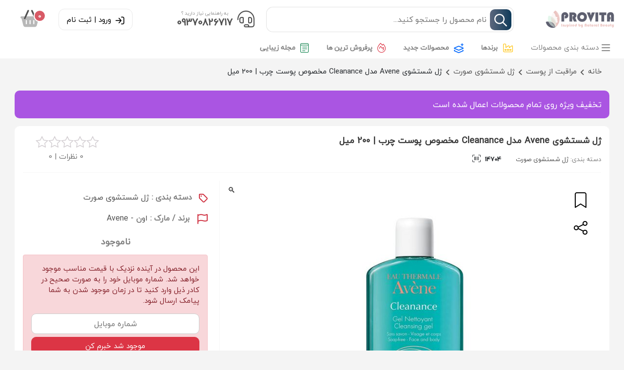

--- FILE ---
content_type: text/html; charset=UTF-8
request_url: https://provitaco.com/product/14704/
body_size: 18803
content:
<!doctype html>
<html dir="rtl">

<head>
    <meta charset="UTF-8">
    <meta name="viewport" content="width=device-width, user-scalable=no, initial-scale=1.0, maximum-scale=1.0, minimum-scale=1.0">
    <meta http-equiv="X-UA-Compatible" content="ie=edge">
    <link rel="shortcut icon" type="image/png" href="https://provitaco.com/wp-content/uploads/Logo-Provitaco-1.png">
    <meta name="msapplication-TileColor" content="#ac4ab1">
    <meta name="msapplication-TileImage" content="https://provitaco.com/wp-content/uploads/Logo-Provitaco-1.png">
    <meta name="theme-color" content="">

	<meta name='robots' content='index, follow, max-image-preview:large, max-snippet:-1, max-video-preview:-1' />
	<style>img:is([sizes="auto" i], [sizes^="auto," i]) { contain-intrinsic-size: 3000px 1500px }</style>
	
	<!-- This site is optimized with the Yoast SEO Premium plugin v20.10 (Yoast SEO v24.8.1) - https://yoast.com/wordpress/plugins/seo/ -->
	<title>خرید ژل شستشوی Avene مدل Cleanance مخصوص پوست چرب | 200 میل</title>
	<meta name="description" content="ژل شستشوی Avene مدل Cleanance مخصوص پوست چرب علاوه بر تمیزی کامل پوست باعث مرطوب کنندگی میشود و عدم خشکی و کشیدگی پوست را به همراه دارد." />
	<link rel="canonical" href="https://provitaco.com/product/14704/" />
	<meta property="og:locale" content="fa_IR" />
	<meta property="og:type" content="article" />
	<meta property="og:title" content="ژل شستشوی Avene مدل Cleanance مخصوص پوست چرب | 200 میل - پرویتا" />
	<meta property="og:description" content="ژل شستشوی Avene مدل Cleanance مخصوص پوست چرب علاوه بر تمیزی کامل پوست باعث مرطوب کنندگی میشود و عدم خشکی و کشیدگی پوست را به همراه دارد." />
	<meta property="og:url" content="https://provitaco.com/product/14704/" />
	<meta property="og:site_name" content="فروشگاه تخصصی محصولات پوست و موی پروویتا" />
	<meta property="article:modified_time" content="2025-07-19T09:24:43+00:00" />
	<meta property="og:image" content="https://provitaco.com/wp-content/uploads/BBUS13er2PURYRBH.jpg" />
	<meta property="og:image:width" content="1144" />
	<meta property="og:image:height" content="1144" />
	<meta property="og:image:type" content="image/jpeg" />
	<meta name="twitter:card" content="summary_large_image" />
	<meta name="twitter:label1" content="زمان تقریبی برای خواندن" />
	<meta name="twitter:data1" content="2 دقیقه" />
	<script type="application/ld+json" class="yoast-schema-graph">{"@context":"https://schema.org","@graph":[{"@type":"WebPage","@id":"https://provitaco.com/product/14704/","url":"https://provitaco.com/product/14704/","name":"خرید ژل شستشوی Avene مدل Cleanance مخصوص پوست چرب | 200 میل","isPartOf":{"@id":"https://provitaco.com/#website"},"primaryImageOfPage":{"@id":"https://provitaco.com/product/14704/#primaryimage"},"image":{"@id":"https://provitaco.com/product/14704/#primaryimage"},"thumbnailUrl":"https://provitaco.com/wp-content/uploads/BBUS13er2PURYRBH.jpg","datePublished":"2021-12-11T09:10:32+00:00","dateModified":"2025-07-19T09:24:43+00:00","description":"ژل شستشوی Avene مدل Cleanance مخصوص پوست چرب علاوه بر تمیزی کامل پوست باعث مرطوب کنندگی میشود و عدم خشکی و کشیدگی پوست را به همراه دارد.","breadcrumb":{"@id":"https://provitaco.com/product/14704/#breadcrumb"},"inLanguage":"fa-IR","potentialAction":[{"@type":"ReadAction","target":["https://provitaco.com/product/14704/"]}]},{"@type":"ImageObject","inLanguage":"fa-IR","@id":"https://provitaco.com/product/14704/#primaryimage","url":"https://provitaco.com/wp-content/uploads/BBUS13er2PURYRBH.jpg","contentUrl":"https://provitaco.com/wp-content/uploads/BBUS13er2PURYRBH.jpg","width":1144,"height":1144},{"@type":"BreadcrumbList","@id":"https://provitaco.com/product/14704/#breadcrumb","itemListElement":[{"@type":"ListItem","position":1,"name":"پرویتا","item":"https://provitaco.com/"},{"@type":"ListItem","position":2,"name":"فروشگاه","item":"https://provitaco.com/shop/"},{"@type":"ListItem","position":3,"name":"مراقبت از پوست","item":"https://provitaco.com/cat/skin-care/"},{"@type":"ListItem","position":4,"name":"ژل شستشوی Avene مدل Cleanance مخصوص پوست چرب | 200 میل"}]},{"@type":"WebSite","@id":"https://provitaco.com/#website","url":"https://provitaco.com/","name":"فروشگاه تخصصی محصولات پوست و موی پروویتا","description":"","publisher":{"@id":"https://provitaco.com/#organization"},"potentialAction":[{"@type":"SearchAction","target":{"@type":"EntryPoint","urlTemplate":"https://provitaco.com/?s={search_term_string}"},"query-input":{"@type":"PropertyValueSpecification","valueRequired":true,"valueName":"search_term_string"}}],"inLanguage":"fa-IR"},{"@type":"Organization","@id":"https://provitaco.com/#organization","name":"پرویتا","url":"https://provitaco.com/","logo":{"@type":"ImageObject","inLanguage":"fa-IR","@id":"https://provitaco.com/#/schema/logo/image/","url":"https://provitaco.com/wp-content/uploads/Logo-Provitaco-1.png","contentUrl":"https://provitaco.com/wp-content/uploads/Logo-Provitaco-1.png","width":738,"height":880,"caption":"پرویتا"},"image":{"@id":"https://provitaco.com/#/schema/logo/image/"}}]}</script>
	<!-- / Yoast SEO Premium plugin. -->


<link rel="alternate" type="application/rss+xml" title="فروشگاه تخصصی محصولات پوست و موی پروویتا &raquo; ژل شستشوی Avene مدل Cleanance مخصوص پوست چرب | 200 میل خوراک دیدگاه‌ها" href="https://provitaco.com/product/14704/feed/" />
<script type="text/javascript">
/* <![CDATA[ */
window._wpemojiSettings = {"baseUrl":"https:\/\/s.w.org\/images\/core\/emoji\/15.0.3\/72x72\/","ext":".png","svgUrl":"https:\/\/s.w.org\/images\/core\/emoji\/15.0.3\/svg\/","svgExt":".svg","source":{"concatemoji":"https:\/\/provitaco.com\/wp-includes\/js\/wp-emoji-release.min.js?ver=6.7.4"}};
/*! This file is auto-generated */
!function(i,n){var o,s,e;function c(e){try{var t={supportTests:e,timestamp:(new Date).valueOf()};sessionStorage.setItem(o,JSON.stringify(t))}catch(e){}}function p(e,t,n){e.clearRect(0,0,e.canvas.width,e.canvas.height),e.fillText(t,0,0);var t=new Uint32Array(e.getImageData(0,0,e.canvas.width,e.canvas.height).data),r=(e.clearRect(0,0,e.canvas.width,e.canvas.height),e.fillText(n,0,0),new Uint32Array(e.getImageData(0,0,e.canvas.width,e.canvas.height).data));return t.every(function(e,t){return e===r[t]})}function u(e,t,n){switch(t){case"flag":return n(e,"\ud83c\udff3\ufe0f\u200d\u26a7\ufe0f","\ud83c\udff3\ufe0f\u200b\u26a7\ufe0f")?!1:!n(e,"\ud83c\uddfa\ud83c\uddf3","\ud83c\uddfa\u200b\ud83c\uddf3")&&!n(e,"\ud83c\udff4\udb40\udc67\udb40\udc62\udb40\udc65\udb40\udc6e\udb40\udc67\udb40\udc7f","\ud83c\udff4\u200b\udb40\udc67\u200b\udb40\udc62\u200b\udb40\udc65\u200b\udb40\udc6e\u200b\udb40\udc67\u200b\udb40\udc7f");case"emoji":return!n(e,"\ud83d\udc26\u200d\u2b1b","\ud83d\udc26\u200b\u2b1b")}return!1}function f(e,t,n){var r="undefined"!=typeof WorkerGlobalScope&&self instanceof WorkerGlobalScope?new OffscreenCanvas(300,150):i.createElement("canvas"),a=r.getContext("2d",{willReadFrequently:!0}),o=(a.textBaseline="top",a.font="600 32px Arial",{});return e.forEach(function(e){o[e]=t(a,e,n)}),o}function t(e){var t=i.createElement("script");t.src=e,t.defer=!0,i.head.appendChild(t)}"undefined"!=typeof Promise&&(o="wpEmojiSettingsSupports",s=["flag","emoji"],n.supports={everything:!0,everythingExceptFlag:!0},e=new Promise(function(e){i.addEventListener("DOMContentLoaded",e,{once:!0})}),new Promise(function(t){var n=function(){try{var e=JSON.parse(sessionStorage.getItem(o));if("object"==typeof e&&"number"==typeof e.timestamp&&(new Date).valueOf()<e.timestamp+604800&&"object"==typeof e.supportTests)return e.supportTests}catch(e){}return null}();if(!n){if("undefined"!=typeof Worker&&"undefined"!=typeof OffscreenCanvas&&"undefined"!=typeof URL&&URL.createObjectURL&&"undefined"!=typeof Blob)try{var e="postMessage("+f.toString()+"("+[JSON.stringify(s),u.toString(),p.toString()].join(",")+"));",r=new Blob([e],{type:"text/javascript"}),a=new Worker(URL.createObjectURL(r),{name:"wpTestEmojiSupports"});return void(a.onmessage=function(e){c(n=e.data),a.terminate(),t(n)})}catch(e){}c(n=f(s,u,p))}t(n)}).then(function(e){for(var t in e)n.supports[t]=e[t],n.supports.everything=n.supports.everything&&n.supports[t],"flag"!==t&&(n.supports.everythingExceptFlag=n.supports.everythingExceptFlag&&n.supports[t]);n.supports.everythingExceptFlag=n.supports.everythingExceptFlag&&!n.supports.flag,n.DOMReady=!1,n.readyCallback=function(){n.DOMReady=!0}}).then(function(){return e}).then(function(){var e;n.supports.everything||(n.readyCallback(),(e=n.source||{}).concatemoji?t(e.concatemoji):e.wpemoji&&e.twemoji&&(t(e.twemoji),t(e.wpemoji)))}))}((window,document),window._wpemojiSettings);
/* ]]> */
</script>
<style id='wp-emoji-styles-inline-css' type='text/css'>

	img.wp-smiley, img.emoji {
		display: inline !important;
		border: none !important;
		box-shadow: none !important;
		height: 1em !important;
		width: 1em !important;
		margin: 0 0.07em !important;
		vertical-align: -0.1em !important;
		background: none !important;
		padding: 0 !important;
	}
</style>
<style id='global-styles-inline-css' type='text/css'>
:root{--wp--preset--aspect-ratio--square: 1;--wp--preset--aspect-ratio--4-3: 4/3;--wp--preset--aspect-ratio--3-4: 3/4;--wp--preset--aspect-ratio--3-2: 3/2;--wp--preset--aspect-ratio--2-3: 2/3;--wp--preset--aspect-ratio--16-9: 16/9;--wp--preset--aspect-ratio--9-16: 9/16;--wp--preset--color--black: #000000;--wp--preset--color--cyan-bluish-gray: #abb8c3;--wp--preset--color--white: #ffffff;--wp--preset--color--pale-pink: #f78da7;--wp--preset--color--vivid-red: #cf2e2e;--wp--preset--color--luminous-vivid-orange: #ff6900;--wp--preset--color--luminous-vivid-amber: #fcb900;--wp--preset--color--light-green-cyan: #7bdcb5;--wp--preset--color--vivid-green-cyan: #00d084;--wp--preset--color--pale-cyan-blue: #8ed1fc;--wp--preset--color--vivid-cyan-blue: #0693e3;--wp--preset--color--vivid-purple: #9b51e0;--wp--preset--gradient--vivid-cyan-blue-to-vivid-purple: linear-gradient(135deg,rgba(6,147,227,1) 0%,rgb(155,81,224) 100%);--wp--preset--gradient--light-green-cyan-to-vivid-green-cyan: linear-gradient(135deg,rgb(122,220,180) 0%,rgb(0,208,130) 100%);--wp--preset--gradient--luminous-vivid-amber-to-luminous-vivid-orange: linear-gradient(135deg,rgba(252,185,0,1) 0%,rgba(255,105,0,1) 100%);--wp--preset--gradient--luminous-vivid-orange-to-vivid-red: linear-gradient(135deg,rgba(255,105,0,1) 0%,rgb(207,46,46) 100%);--wp--preset--gradient--very-light-gray-to-cyan-bluish-gray: linear-gradient(135deg,rgb(238,238,238) 0%,rgb(169,184,195) 100%);--wp--preset--gradient--cool-to-warm-spectrum: linear-gradient(135deg,rgb(74,234,220) 0%,rgb(151,120,209) 20%,rgb(207,42,186) 40%,rgb(238,44,130) 60%,rgb(251,105,98) 80%,rgb(254,248,76) 100%);--wp--preset--gradient--blush-light-purple: linear-gradient(135deg,rgb(255,206,236) 0%,rgb(152,150,240) 100%);--wp--preset--gradient--blush-bordeaux: linear-gradient(135deg,rgb(254,205,165) 0%,rgb(254,45,45) 50%,rgb(107,0,62) 100%);--wp--preset--gradient--luminous-dusk: linear-gradient(135deg,rgb(255,203,112) 0%,rgb(199,81,192) 50%,rgb(65,88,208) 100%);--wp--preset--gradient--pale-ocean: linear-gradient(135deg,rgb(255,245,203) 0%,rgb(182,227,212) 50%,rgb(51,167,181) 100%);--wp--preset--gradient--electric-grass: linear-gradient(135deg,rgb(202,248,128) 0%,rgb(113,206,126) 100%);--wp--preset--gradient--midnight: linear-gradient(135deg,rgb(2,3,129) 0%,rgb(40,116,252) 100%);--wp--preset--font-size--small: 13px;--wp--preset--font-size--medium: 20px;--wp--preset--font-size--large: 36px;--wp--preset--font-size--x-large: 42px;--wp--preset--font-family--inter: "Inter", sans-serif;--wp--preset--font-family--cardo: Cardo;--wp--preset--spacing--20: 0.44rem;--wp--preset--spacing--30: 0.67rem;--wp--preset--spacing--40: 1rem;--wp--preset--spacing--50: 1.5rem;--wp--preset--spacing--60: 2.25rem;--wp--preset--spacing--70: 3.38rem;--wp--preset--spacing--80: 5.06rem;--wp--preset--shadow--natural: 6px 6px 9px rgba(0, 0, 0, 0.2);--wp--preset--shadow--deep: 12px 12px 50px rgba(0, 0, 0, 0.4);--wp--preset--shadow--sharp: 6px 6px 0px rgba(0, 0, 0, 0.2);--wp--preset--shadow--outlined: 6px 6px 0px -3px rgba(255, 255, 255, 1), 6px 6px rgba(0, 0, 0, 1);--wp--preset--shadow--crisp: 6px 6px 0px rgba(0, 0, 0, 1);}:where(.is-layout-flex){gap: 0.5em;}:where(.is-layout-grid){gap: 0.5em;}body .is-layout-flex{display: flex;}.is-layout-flex{flex-wrap: wrap;align-items: center;}.is-layout-flex > :is(*, div){margin: 0;}body .is-layout-grid{display: grid;}.is-layout-grid > :is(*, div){margin: 0;}:where(.wp-block-columns.is-layout-flex){gap: 2em;}:where(.wp-block-columns.is-layout-grid){gap: 2em;}:where(.wp-block-post-template.is-layout-flex){gap: 1.25em;}:where(.wp-block-post-template.is-layout-grid){gap: 1.25em;}.has-black-color{color: var(--wp--preset--color--black) !important;}.has-cyan-bluish-gray-color{color: var(--wp--preset--color--cyan-bluish-gray) !important;}.has-white-color{color: var(--wp--preset--color--white) !important;}.has-pale-pink-color{color: var(--wp--preset--color--pale-pink) !important;}.has-vivid-red-color{color: var(--wp--preset--color--vivid-red) !important;}.has-luminous-vivid-orange-color{color: var(--wp--preset--color--luminous-vivid-orange) !important;}.has-luminous-vivid-amber-color{color: var(--wp--preset--color--luminous-vivid-amber) !important;}.has-light-green-cyan-color{color: var(--wp--preset--color--light-green-cyan) !important;}.has-vivid-green-cyan-color{color: var(--wp--preset--color--vivid-green-cyan) !important;}.has-pale-cyan-blue-color{color: var(--wp--preset--color--pale-cyan-blue) !important;}.has-vivid-cyan-blue-color{color: var(--wp--preset--color--vivid-cyan-blue) !important;}.has-vivid-purple-color{color: var(--wp--preset--color--vivid-purple) !important;}.has-black-background-color{background-color: var(--wp--preset--color--black) !important;}.has-cyan-bluish-gray-background-color{background-color: var(--wp--preset--color--cyan-bluish-gray) !important;}.has-white-background-color{background-color: var(--wp--preset--color--white) !important;}.has-pale-pink-background-color{background-color: var(--wp--preset--color--pale-pink) !important;}.has-vivid-red-background-color{background-color: var(--wp--preset--color--vivid-red) !important;}.has-luminous-vivid-orange-background-color{background-color: var(--wp--preset--color--luminous-vivid-orange) !important;}.has-luminous-vivid-amber-background-color{background-color: var(--wp--preset--color--luminous-vivid-amber) !important;}.has-light-green-cyan-background-color{background-color: var(--wp--preset--color--light-green-cyan) !important;}.has-vivid-green-cyan-background-color{background-color: var(--wp--preset--color--vivid-green-cyan) !important;}.has-pale-cyan-blue-background-color{background-color: var(--wp--preset--color--pale-cyan-blue) !important;}.has-vivid-cyan-blue-background-color{background-color: var(--wp--preset--color--vivid-cyan-blue) !important;}.has-vivid-purple-background-color{background-color: var(--wp--preset--color--vivid-purple) !important;}.has-black-border-color{border-color: var(--wp--preset--color--black) !important;}.has-cyan-bluish-gray-border-color{border-color: var(--wp--preset--color--cyan-bluish-gray) !important;}.has-white-border-color{border-color: var(--wp--preset--color--white) !important;}.has-pale-pink-border-color{border-color: var(--wp--preset--color--pale-pink) !important;}.has-vivid-red-border-color{border-color: var(--wp--preset--color--vivid-red) !important;}.has-luminous-vivid-orange-border-color{border-color: var(--wp--preset--color--luminous-vivid-orange) !important;}.has-luminous-vivid-amber-border-color{border-color: var(--wp--preset--color--luminous-vivid-amber) !important;}.has-light-green-cyan-border-color{border-color: var(--wp--preset--color--light-green-cyan) !important;}.has-vivid-green-cyan-border-color{border-color: var(--wp--preset--color--vivid-green-cyan) !important;}.has-pale-cyan-blue-border-color{border-color: var(--wp--preset--color--pale-cyan-blue) !important;}.has-vivid-cyan-blue-border-color{border-color: var(--wp--preset--color--vivid-cyan-blue) !important;}.has-vivid-purple-border-color{border-color: var(--wp--preset--color--vivid-purple) !important;}.has-vivid-cyan-blue-to-vivid-purple-gradient-background{background: var(--wp--preset--gradient--vivid-cyan-blue-to-vivid-purple) !important;}.has-light-green-cyan-to-vivid-green-cyan-gradient-background{background: var(--wp--preset--gradient--light-green-cyan-to-vivid-green-cyan) !important;}.has-luminous-vivid-amber-to-luminous-vivid-orange-gradient-background{background: var(--wp--preset--gradient--luminous-vivid-amber-to-luminous-vivid-orange) !important;}.has-luminous-vivid-orange-to-vivid-red-gradient-background{background: var(--wp--preset--gradient--luminous-vivid-orange-to-vivid-red) !important;}.has-very-light-gray-to-cyan-bluish-gray-gradient-background{background: var(--wp--preset--gradient--very-light-gray-to-cyan-bluish-gray) !important;}.has-cool-to-warm-spectrum-gradient-background{background: var(--wp--preset--gradient--cool-to-warm-spectrum) !important;}.has-blush-light-purple-gradient-background{background: var(--wp--preset--gradient--blush-light-purple) !important;}.has-blush-bordeaux-gradient-background{background: var(--wp--preset--gradient--blush-bordeaux) !important;}.has-luminous-dusk-gradient-background{background: var(--wp--preset--gradient--luminous-dusk) !important;}.has-pale-ocean-gradient-background{background: var(--wp--preset--gradient--pale-ocean) !important;}.has-electric-grass-gradient-background{background: var(--wp--preset--gradient--electric-grass) !important;}.has-midnight-gradient-background{background: var(--wp--preset--gradient--midnight) !important;}.has-small-font-size{font-size: var(--wp--preset--font-size--small) !important;}.has-medium-font-size{font-size: var(--wp--preset--font-size--medium) !important;}.has-large-font-size{font-size: var(--wp--preset--font-size--large) !important;}.has-x-large-font-size{font-size: var(--wp--preset--font-size--x-large) !important;}
:where(.wp-block-post-template.is-layout-flex){gap: 1.25em;}:where(.wp-block-post-template.is-layout-grid){gap: 1.25em;}
:where(.wp-block-columns.is-layout-flex){gap: 2em;}:where(.wp-block-columns.is-layout-grid){gap: 2em;}
:root :where(.wp-block-pullquote){font-size: 1.5em;line-height: 1.6;}
</style>
<link rel='stylesheet' id='photoswipe-css' href='https://provitaco.com/wp-content/plugins/woocommerce/assets/css/photoswipe/photoswipe.min.css?ver=9.7.2' type='text/css' media='all' />
<link rel='stylesheet' id='photoswipe-default-skin-css' href='https://provitaco.com/wp-content/plugins/woocommerce/assets/css/photoswipe/default-skin/default-skin.min.css?ver=9.7.2' type='text/css' media='all' />
<link rel='stylesheet' id='woocommerce-layout-rtl-css' href='https://provitaco.com/wp-content/plugins/woocommerce/assets/css/woocommerce-layout-rtl.css?ver=9.7.2' type='text/css' media='all' />
<link rel='stylesheet' id='woocommerce-general-rtl-css' href='https://provitaco.com/wp-content/plugins/woocommerce/assets/css/woocommerce-rtl.css?ver=9.7.2' type='text/css' media='all' />
<style id='woocommerce-inline-inline-css' type='text/css'>
.woocommerce form .form-row .required { visibility: visible; }
</style>
<link rel='stylesheet' id='brands-styles-css' href='https://provitaco.com/wp-content/plugins/woocommerce/assets/css/brands.css?ver=9.7.2' type='text/css' media='all' />

<script type="text/template" id="tmpl-variation-template">
	<div class="woocommerce-variation-description">{{{ data.variation.variation_description }}}</div>
	<div class="woocommerce-variation-price">{{{ data.variation.price_html }}}</div>
	<div class="woocommerce-variation-availability">{{{ data.variation.availability_html }}}</div>
</script>
<script type="text/template" id="tmpl-unavailable-variation-template">
	<p>با عرض پوزش، این محصول در دسترس نیست. خواهشمندیمً ترکیب دیگری را انتخاب کنید.</p>
</script><script type="text/javascript" src="https://provitaco.com/wp-includes/js/jquery/jquery.min.js?ver=3.7.1" id="jquery-core-js"></script>
<script type="text/javascript" src="https://provitaco.com/wp-includes/js/jquery/jquery-migrate.min.js?ver=3.4.1" id="jquery-migrate-js"></script>
<script type="text/javascript" src="https://provitaco.com/wp-content/plugins/woocommerce/assets/js/zoom/jquery.zoom.min.js?ver=1.7.21-wc.9.7.2" id="zoom-js" defer="defer" data-wp-strategy="defer"></script>
<script type="text/javascript" src="https://provitaco.com/wp-content/plugins/woocommerce/assets/js/flexslider/jquery.flexslider.min.js?ver=2.7.2-wc.9.7.2" id="flexslider-js" defer="defer" data-wp-strategy="defer"></script>
<script type="text/javascript" src="https://provitaco.com/wp-content/plugins/woocommerce/assets/js/photoswipe/photoswipe.min.js?ver=4.1.1-wc.9.7.2" id="photoswipe-js" defer="defer" data-wp-strategy="defer"></script>
<script type="text/javascript" src="https://provitaco.com/wp-content/plugins/woocommerce/assets/js/photoswipe/photoswipe-ui-default.min.js?ver=4.1.1-wc.9.7.2" id="photoswipe-ui-default-js" defer="defer" data-wp-strategy="defer"></script>
<script type="text/javascript" id="wc-single-product-js-extra">
/* <![CDATA[ */
var wc_single_product_params = {"i18n_required_rating_text":"\u062e\u0648\u0627\u0647\u0634\u0645\u0646\u062f\u06cc\u0645 \u06cc\u06a9 \u0631\u062a\u0628\u0647 \u0631\u0627 \u0627\u0646\u062a\u062e\u0627\u0628 \u06a9\u0646\u06cc\u062f","i18n_rating_options":["1 of 5 stars","2 of 5 stars","3 of 5 stars","4 of 5 stars","5 of 5 stars"],"i18n_product_gallery_trigger_text":"View full-screen image gallery","review_rating_required":"yes","flexslider":{"rtl":true,"animation":"slide","smoothHeight":true,"directionNav":false,"controlNav":"thumbnails","slideshow":false,"animationSpeed":500,"animationLoop":false,"allowOneSlide":false},"zoom_enabled":"1","zoom_options":[],"photoswipe_enabled":"1","photoswipe_options":{"shareEl":false,"closeOnScroll":false,"history":false,"hideAnimationDuration":0,"showAnimationDuration":0},"flexslider_enabled":"1"};
/* ]]> */
</script>
<script type="text/javascript" src="https://provitaco.com/wp-content/plugins/woocommerce/assets/js/frontend/single-product.min.js?ver=9.7.2" id="wc-single-product-js" defer="defer" data-wp-strategy="defer"></script>
<script type="text/javascript" src="https://provitaco.com/wp-content/plugins/woocommerce/assets/js/jquery-blockui/jquery.blockUI.min.js?ver=2.7.0-wc.9.7.2" id="jquery-blockui-js" defer="defer" data-wp-strategy="defer"></script>
<script type="text/javascript" src="https://provitaco.com/wp-content/plugins/woocommerce/assets/js/js-cookie/js.cookie.min.js?ver=2.1.4-wc.9.7.2" id="js-cookie-js" defer="defer" data-wp-strategy="defer"></script>
<script type="text/javascript" id="woocommerce-js-extra">
/* <![CDATA[ */
var woocommerce_params = {"ajax_url":"\/wp-admin\/admin-ajax.php","wc_ajax_url":"\/?wc-ajax=%%endpoint%%","i18n_password_show":"Show password","i18n_password_hide":"Hide password"};
/* ]]> */
</script>
<script type="text/javascript" src="https://provitaco.com/wp-content/plugins/woocommerce/assets/js/frontend/woocommerce.min.js?ver=9.7.2" id="woocommerce-js" defer="defer" data-wp-strategy="defer"></script>
<script type="text/javascript" src="https://provitaco.com/wp-includes/js/underscore.min.js?ver=1.13.7" id="underscore-js"></script>
<script type="text/javascript" id="wp-util-js-extra">
/* <![CDATA[ */
var _wpUtilSettings = {"ajax":{"url":"\/wp-admin\/admin-ajax.php"}};
/* ]]> */
</script>
<script type="text/javascript" src="https://provitaco.com/wp-includes/js/wp-util.min.js?ver=6.7.4" id="wp-util-js"></script>
<script type="text/javascript" id="wc-add-to-cart-variation-js-extra">
/* <![CDATA[ */
var wc_add_to_cart_variation_params = {"wc_ajax_url":"\/?wc-ajax=%%endpoint%%","i18n_no_matching_variations_text":"\u0628\u0627 \u0639\u0631\u0636 \u067e\u0648\u0632\u0634\u060c \u0647\u06cc\u0686 \u0645\u062d\u0635\u0648\u0644\u06cc \u0645\u0637\u0627\u0628\u0642 \u0627\u0646\u062a\u062e\u0627\u0628 \u0634\u0645\u0627 \u06cc\u0627\u0641\u062a \u0646\u0634\u062f. \u062e\u0648\u0627\u0647\u0634\u0645\u0646\u062f\u06cc\u0645\u064b \u062a\u0631\u06a9\u06cc\u0628 \u062f\u06cc\u06af\u0631\u06cc \u0631\u0627 \u0627\u0646\u062a\u062e\u0627\u0628 \u06a9\u0646\u06cc\u062f.","i18n_make_a_selection_text":"\u0642\u0628\u0644 \u0627\u0632 \u0627\u06cc\u0646 \u06a9\u0647 \u0627\u06cc\u0646 \u0645\u062d\u0635\u0648\u0644 \u0628\u0647 \u0633\u0628\u062f \u062e\u0631\u06cc\u062f \u062e\u0648\u062f \u0627\u0636\u0627\u0641\u0647 \u06a9\u0646\u06cc\u062f \u06af\u0632\u06cc\u0646\u0647\u200c\u0647\u0627\u06cc \u0645\u062d\u0635\u0648\u0644 \u0631\u0627 \u0627\u0646\u062a\u062e\u0627\u0628 \u06a9\u0646\u06cc\u062f.","i18n_unavailable_text":"\u0628\u0627 \u0639\u0631\u0636 \u067e\u0648\u0632\u0634\u060c \u0627\u06cc\u0646 \u0645\u062d\u0635\u0648\u0644 \u062f\u0631 \u062f\u0633\u062a\u0631\u0633 \u0646\u06cc\u0633\u062a. \u062e\u0648\u0627\u0647\u0634\u0645\u0646\u062f\u06cc\u0645\u064b \u062a\u0631\u06a9\u06cc\u0628 \u062f\u06cc\u06af\u0631\u06cc \u0631\u0627 \u0627\u0646\u062a\u062e\u0627\u0628 \u06a9\u0646\u06cc\u062f.","i18n_reset_alert_text":"Your selection has been reset. Please select some product options before adding this product to your cart."};
/* ]]> */
</script>
<script type="text/javascript" src="https://provitaco.com/wp-content/plugins/woocommerce/assets/js/frontend/add-to-cart-variation.min.js?ver=9.7.2" id="wc-add-to-cart-variation-js" defer="defer" data-wp-strategy="defer"></script>
<link rel="https://api.w.org/" href="https://provitaco.com/wp-json/" /><link rel="alternate" title="JSON" type="application/json" href="https://provitaco.com/wp-json/wp/v2/product/14704" /><link rel="EditURI" type="application/rsd+xml" title="RSD" href="https://provitaco.com/xmlrpc.php?rsd" />
<link rel="stylesheet" href="https://provitaco.com/wp-content/themes/mks/rtl.css" type="text/css" media="screen" /><meta name="generator" content="WordPress 6.7.4" />
<meta name="generator" content="WooCommerce 9.7.2" />
<link rel='shortlink' href='https://provitaco.com/?p=14704' />
<link rel="alternate" title="oEmbed (JSON)" type="application/json+oembed" href="https://provitaco.com/wp-json/oembed/1.0/embed?url=https%3A%2F%2Fprovitaco.com%2Fproduct%2F14704%2F" />
<link rel="alternate" title="oEmbed (XML)" type="text/xml+oembed" href="https://provitaco.com/wp-json/oembed/1.0/embed?url=https%3A%2F%2Fprovitaco.com%2Fproduct%2F14704%2F&#038;format=xml" />
<meta name="product_price" content="336000" /><meta name="product_old_price" content="395000" />	<noscript><style>.woocommerce-product-gallery{ opacity: 1 !important; }</style></noscript>
	<style class='wp-fonts-local' type='text/css'>
@font-face{font-family:Inter;font-style:normal;font-weight:300 900;font-display:fallback;src:url('https://provitaco.com/wp-content/plugins/woocommerce/assets/fonts/Inter-VariableFont_slnt,wght.woff2') format('woff2');font-stretch:normal;}
@font-face{font-family:Cardo;font-style:normal;font-weight:400;font-display:fallback;src:url('https://provitaco.com/wp-content/plugins/woocommerce/assets/fonts/cardo_normal_400.woff2') format('woff2');}
</style>

    <link rel="stylesheet" href="https://provitaco.com/wp-content/themes/mks/assets/css/mks.css?ver=7.0">

	
    
    
    <style>
.category-slider-item img {
    max-height: 100px;
    border-radius: 25px;}

tr.cart-discount.coupon-nch60 {
    DISPLAY: NONE;
}

.highlights .top-banners-slider-a {
    padding: 1px !important;
}

@media only screen and (min-width: 768px) {
.highlights  .owl-stage {
    width: 100% !important;
}
.highlights  .owl-item.active {
    margin-right: 37px !important;
}
}

.top-banners-slider-title {
    font-size: 11px !important;
}
.top-banners-slider-img {
   height: auto !important;
}

</style></head>
<body data-rsssl=1>

<style>
    
    body{
        background-color: #f4f4f4 !important;
    }
    


    
    .price ins{
        color:    !important;;
    }
    

    
    .psi-gc,
    .mks_aac_ss {
        color:    !important;
    }

    .btn-add-to-cart,
    .mini-cart-btn,
    .mks-maac-link,
    .checkout-button,
    .mks-checkout-btn
    {
        background-color:    !important;;
    }

    


    
    .mdh-cart span,
    .fnc form button,
    .mks-nav-main ul li a strong,
    .btn-submit-comment,
    .btn-login,
    .mks-cart-coupon button[name=apply_coupon],
    .cart-empty-section a,
    .mobile-archive-sorting,
    .mobile-sorting-item-selected,
    .woocommerce .widget_price_filter .price_slider_amount .button,
    .price_slider div,
    .price_slider span,
    .mks-as li.current-cat:after,
    .mks-as li.chosen:after,
    .btn-coupon,
    .mks-ap-dpm,
    .mobile-cart-count,
    .mks-button
    {
        background-color:    !important;
    }

    .close-ajax-search,
    .ajax-search-result p i,
    .mini-cart-total-info p span:last-child,
    .mini-cart-total-info p span:last-child bdi,
    .article-mpi-t-d h3,
    .footer-info-list > li > i,
    .p-archive-description h2 i,
    .as-active,
    .bmd-group-title,
    .mks-dashboard-icons span i,
    .mks-order-notes-title,
    .mks-cak i,
    .mks-close-chat,
    .close-mks-modal,
    .spm-form-add-to-cart .quantity input,
    .cart-title i,
    .mks-cart-table thead tr th,
    .thanks-success-text,
    .thanks-success-icon,
    .cat-lists > ul > li > ul > li > a,
    .cart-empty-section h2,
    .mobile-sorting-item-active,
    .no-order-found i,
    .no-order-found,
    .no-order-found,
    .mks-as li.current-cat > a, .mks-as li.current-cat > span,
    .mks-as li.chosen > a,
    .mks-as li.chosen > span
    {
        color:    !important;
    }

    .mks-nav-main ul li a:hover{
        color:    !important;
    }

    .cat-lists > ul > li > ul > li > a {
        border-right-color:    !important;
    }

    .nav-item .active,
    .nav-item .active:hover {
        border-bottom-color:    !important;
    }

    .category-slider-item:hover img,
    .btn-coupon{
        border-color:    !important;
    }

    .bmd-alphabet-letters:hover {
        color:    !important;
        border-color:    !important;
    }
    

</style>

<header>
	    <div class="dm-header">


        <div class="mks-bg-black">
            <div class="container-xxl">
                <!--First-Level-->
                <div class="row justify-content-center mks-bk-bh">
                    <div class="col-lg-2 col-md-2 align-self-center">
                        <a class="dmh-logo" href="https://provitaco.com">
                            <img src="https://provitaco.com/wp-content/uploads/logo-Provita-3.png"
                                 alt="site-logo">
                        </a>
                    </div>
                    <div class="col-lg-5 col-md-5 position-relative align-self-center">
                        <div class="dmh-search">
                            <form action="https://provitaco.com" method="get">
                                <button class="dmh-search-button" type="submit">
                                    <i class="fa-regular fa-search"></i>
                                </button>
                                <input autocomplete="off"
                                       onkeyup="searchAjax(this)"
                                       type="text"
                                       name="s"
                                       value=""
                                       placeholder="نام محصول را جستجو کنید...">
                            </form>
                            <span><i class="fa-regular fa-xmark close-ajax-search d-none"></i></span>
                        </div>
                        <div class="ajax-search-result d-none">
                            <p class="d-block">
        <i class="fa-duotone fa-fire-flame"></i>
        جستجو های پر طرفدار
    </p>

    <div class="ps-main-div">
                                    <a class="as-cats" href="https://provitaco.com/cat/skin-care/supp/collagen-supp/">
                    کلاژن
                    <i class="fa-solid fa-angle-left"></i>
                </a>
                            <a class="as-cats" href="https://provitaco.com/brand/phyto/">
                    فیتو
                    <i class="fa-solid fa-angle-left"></i>
                </a>
                            <a class="as-cats" href="https://provitaco.com/brand/neocell/">
                    نئوسل
                    <i class="fa-solid fa-angle-left"></i>
                </a>
                            <a class="as-cats" href="https://provitaco.com/brand/youtheory/">
                    یوتئوری
                    <i class="fa-solid fa-angle-left"></i>
                </a>
                            <a class="as-cats" href="https://provitaco.com/brand/the-ordinary/">
                    اوردینری
                    <i class="fa-solid fa-angle-left"></i>
                </a>
                        </div>
    <hr>

                            <ul></ul>
                        </div>
                    </div>
                    <div class="col-lg-2 col-md-2 align-self-center">
                                                    <a href="tel:09370826717" class="mks-header-support mt-13px">
                                    <span>
                                        <i class="fa-light fa-headset"></i>
                                    </span>
                                <div>
                                    <p>به راهنمایی نیاز دارید ؟</p>
                                    <p>09370826717</p>
                                </div>
                            </a>
                                            </div>
                    <div class="col-lg-2 col-md-2 text-left align-self-center">
                        <div class="mt-13px">
								                            <a class="mks-btn mks-bk-pb" href="https://provitaco.com/my-account-login">
                                <i class="fa-regular fa-sign-in dmh-login-i"></i>
									ورود | ثبت نام                            </a>
							                        </div>
                    </div>
                    <div class="col-lg-1 col-md-1" id="mdh-cart">
                        <a href="https://provitaco.com/cart/" class="mdh-cart">
                            <span>0</span>
                            <i class="fa-duotone fa-basket-shopping"></i>
                        </a>
                        <div class="mini-cart">
                            
<div class="widget_shopping_cart_content">
	
	
        <ul class="woocommerce-mini-cart cart_list product_list_widget ">
			        </ul>
        <p class="woocommerce-mini-cart__total total">
			        </p>

		
        <p class="woocommerce-mini-cart__buttons buttons"></p>

		
        <div class="mini-cart-total-info">
            <p>
                <span>جمع کل سبد خرید: </span> <span class="woocommerce-Price-amount amount"><bdi>۰&nbsp;<span class="woocommerce-Price-currencySymbol">تومان</span></bdi></span>            </p>
            <a href="https://provitaco.com/cart/"
               class="mini-cart-btn">مشاهده سبد خرید</a>
        </div>

	
	
</div>



                        </div>
                    </div>
                </div>
                <!--First-Level-->
            </div>

        </div>
        <div class="container-xxl mks-menu-animation">
            <!--Second-Level-->
            <div class="row justify-content-center">
                <div class="col-lg-12" id="d-second-menu">


                                        <ul class="mdh-nested-menu-list">
                        <li>
                            <a><i class="fa-regular fa-bars"></i>دسته بندی محصولات</a>
                            <div class="cat-nested-main">
                                <div class="cat-lists">
										<ul id="menu-provita_menu" class="menu"><li id="menu-item-12654" class="menu-item menu-item-type-taxonomy menu-item-object-product_cat current-product-ancestor current-menu-parent current-product-parent menu-item-has-children menu-item-12654"><a href="https://provitaco.com/cat/skin-care/"><i class="fa-solid fa-arrow-alt-circle-left"></i> مراقبت از پوست</a>
<ul class="sub-menu">
	<li id="menu-item-18726" class="menu-item menu-item-type-custom menu-item-object-custom menu-item-has-children menu-item-18726"><a href="/cat/skin-care/">انواع محصولات پوست</a>
	<ul class="sub-menu">
		<li id="menu-item-12672" class="menu-item menu-item-type-taxonomy menu-item-object-product_cat menu-item-12672"><a href="https://provitaco.com/cat/skin-care/moisturizing-cream/">کرم مرطوب کننده و آبرسان</a></li>
		<li id="menu-item-21373" class="menu-item menu-item-type-taxonomy menu-item-object-product_cat menu-item-21373"><a href="https://provitaco.com/cat/skin-care/day-cream/">کرم روز</a></li>
		<li id="menu-item-21375" class="menu-item menu-item-type-taxonomy menu-item-object-product_cat menu-item-21375"><a href="https://provitaco.com/cat/skin-care/night-cream/">کرم شب</a></li>
		<li id="menu-item-21374" class="menu-item menu-item-type-taxonomy menu-item-object-product_cat menu-item-21374"><a href="https://provitaco.com/cat/skin-care/brightening-cream/">کرم روشن کننده</a></li>
		<li id="menu-item-21376" class="menu-item menu-item-type-taxonomy menu-item-object-product_cat menu-item-21376"><a href="https://provitaco.com/cat/skin-care/anti-wrinkle-cream/">کرم ضد چروک</a></li>
		<li id="menu-item-21372" class="menu-item menu-item-type-taxonomy menu-item-object-product_cat menu-item-21372"><a href="https://provitaco.com/cat/skin-care/anti-stain-cream/">ضد جوش</a></li>
		<li id="menu-item-19417" class="menu-item menu-item-type-taxonomy menu-item-object-product_cat menu-item-19417"><a href="https://provitaco.com/cat/skin-care/watering-serum/">سرم آبرسان</a></li>
		<li id="menu-item-21371" class="menu-item menu-item-type-taxonomy menu-item-object-product_cat menu-item-21371"><a href="https://provitaco.com/cat/skin-care/vitamin-c-serum/">سرم ویتامین سی</a></li>
		<li id="menu-item-12667" class="menu-item menu-item-type-taxonomy menu-item-object-product_cat menu-item-12667"><a href="https://provitaco.com/cat/skin-care/eye-cream-cream/">دور چشم</a></li>
		<li id="menu-item-12665" class="menu-item menu-item-type-taxonomy menu-item-object-product_cat menu-item-12665"><a href="https://provitaco.com/cat/skin-care/sunscreen/">ضد آفتاب</a></li>
		<li id="menu-item-12656" class="menu-item menu-item-type-taxonomy menu-item-object-product_cat menu-item-12656"><a href="https://provitaco.com/cat/skin-care/toner/">تونر</a></li>
		<li id="menu-item-12683" class="menu-item menu-item-type-taxonomy menu-item-object-product_cat menu-item-12683"><a href="https://provitaco.com/cat/skin-care/misslar-water/">میسلار واتر</a></li>
		<li id="menu-item-12664" class="menu-item menu-item-type-taxonomy menu-item-object-product_cat current-product-ancestor current-menu-parent current-product-parent menu-item-12664"><a href="https://provitaco.com/cat/skin-care/wash-your-face/">ژل شستشوی صورت</a></li>
		<li id="menu-item-21377" class="menu-item menu-item-type-taxonomy menu-item-object-product_cat menu-item-21377"><a href="https://provitaco.com/cat/skin-care/masks-and-scrubs/">ماسک و اسکراب</a></li>
	</ul>
</li>
	<li id="menu-item-12677" class="menu-item menu-item-type-taxonomy menu-item-object-product_cat menu-item-has-children menu-item-12677"><a href="https://provitaco.com/cat/skin-care/supp/">ساپلیمنت</a>
	<ul class="sub-menu">
		<li id="menu-item-12679" class="menu-item menu-item-type-taxonomy menu-item-object-product_cat menu-item-12679"><a href="https://provitaco.com/cat/skin-care/supp/hydrating-supp/">آبرسان پوست</a></li>
		<li id="menu-item-12678" class="menu-item menu-item-type-taxonomy menu-item-object-product_cat menu-item-12678"><a href="https://provitaco.com/cat/skin-care/supp/collagen-supp/">کلاژن ساز</a></li>
		<li id="menu-item-21084" class="menu-item menu-item-type-taxonomy menu-item-object-product_cat menu-item-21084"><a href="https://provitaco.com/cat/skin-care/supp/skin-collagen-powder/">پودر کلاژن ساز پوست</a></li>
		<li id="menu-item-12682" class="menu-item menu-item-type-taxonomy menu-item-object-product_cat menu-item-12682"><a href="https://provitaco.com/cat/skin-care/supp/vitamin-supp/">ویتامین دار پوست</a></li>
		<li id="menu-item-12680" class="menu-item menu-item-type-taxonomy menu-item-object-product_cat menu-item-12680"><a href="https://provitaco.com/cat/skin-care/supp/lighting-supp/">روشن کننده پوست</a></li>
		<li id="menu-item-15761" class="menu-item menu-item-type-custom menu-item-object-custom menu-item-15761"><a href="/brand/myvitamins/">مای ویتامینز</a></li>
		<li id="menu-item-12681" class="menu-item menu-item-type-taxonomy menu-item-object-product_cat menu-item-12681"><a href="https://provitaco.com/cat/skin-care/supp/hair-and-skin-supp/">هیر اسکین اند نیلز</a></li>
	</ul>
</li>
</ul>
</li>
<li id="menu-item-12684" class="menu-item menu-item-type-taxonomy menu-item-object-product_cat menu-item-has-children menu-item-12684"><a href="https://provitaco.com/cat/hair-care/"><i class="fa-solid fa-arrow-alt-circle-left"></i> مراقبت از مو</a>
<ul class="sub-menu">
	<li id="menu-item-12702" class="menu-item menu-item-type-taxonomy menu-item-object-product_cat menu-item-12702"><a href="https://provitaco.com/cat/hair-care/hair-supp/">رشد و تقویت مو</a></li>
	<li id="menu-item-12700" class="menu-item menu-item-type-taxonomy menu-item-object-product_cat menu-item-12700"><a href="https://provitaco.com/cat/hair-care/hair-oils/">روغن مو</a></li>
	<li id="menu-item-12703" class="menu-item menu-item-type-taxonomy menu-item-object-product_cat menu-item-12703"><a href="https://provitaco.com/cat/hair-care/shampoo/">شامپو مو</a></li>
	<li id="menu-item-15340" class="menu-item menu-item-type-taxonomy menu-item-object-product_cat menu-item-15340"><a href="https://provitaco.com/cat/hair-care/conditioner/">نرم کننده مو</a></li>
	<li id="menu-item-15347" class="menu-item menu-item-type-taxonomy menu-item-object-product_cat menu-item-15347"><a href="https://provitaco.com/cat/hair-care/serum-hair-oil/">سرم مو</a></li>
	<li id="menu-item-12704" class="menu-item menu-item-type-taxonomy menu-item-object-product_cat menu-item-12704"><a href="https://provitaco.com/cat/hair-care/eyelashes/">تقویت مژه</a></li>
</ul>
</li>
<li id="menu-item-12653" class="menu-item menu-item-type-taxonomy menu-item-object-product_cat menu-item-has-children menu-item-12653"><a href="https://provitaco.com/cat/body-care/"><i class="fa-solid fa-arrow-alt-circle-left"></i> مراقبت از بدن</a>
<ul class="sub-menu">
	<li id="menu-item-12706" class="menu-item menu-item-type-taxonomy menu-item-object-product_cat menu-item-12706"><a href="https://provitaco.com/cat/body-care/body-lotion/">لوسیون بدن</a></li>
	<li id="menu-item-12707" class="menu-item menu-item-type-taxonomy menu-item-object-product_cat menu-item-12707"><a href="https://provitaco.com/cat/body-care/anti-body-crack/">ضد ترک و لک و تیرگی</a></li>
	<li id="menu-item-12711" class="menu-item menu-item-type-taxonomy menu-item-object-product_cat menu-item-12711"><a href="https://provitaco.com/cat/body-care/lip-enhancer/">تقویت کننده لب</a></li>
</ul>
</li>
<li id="menu-item-16129" class="menu-item menu-item-type-taxonomy menu-item-object-product_cat menu-item-has-children menu-item-16129"><a href="https://provitaco.com/cat/cosmetics/"><i class="fa-solid fa-arrow-alt-circle-left"></i> محصولات آرایشی</a>
<ul class="sub-menu">
	<li id="menu-item-16131" class="menu-item menu-item-type-taxonomy menu-item-object-product_cat menu-item-16131"><a href="https://provitaco.com/cat/cosmetics/tinted-lip/">تینت لب</a></li>
	<li id="menu-item-19416" class="menu-item menu-item-type-taxonomy menu-item-object-product_cat menu-item-19416"><a href="https://provitaco.com/cat/cosmetics/lip-balm/">بالم لب</a></li>
	<li id="menu-item-20117" class="menu-item menu-item-type-taxonomy menu-item-object-product_cat menu-item-20117"><a href="https://provitaco.com/cat/cosmetics/cc-bb/">cc کرم و bb کرم</a></li>
</ul>
</li>
</ul>                                </div>
                                <div class="cat-list-items"></div>
                            </div>
                        </li>
                    </ul>
					                    <div class="dm-second">
							<ul id="menu-menu_small" class="menu"><li id="menu-item-18798" class="menu-item menu-item-type-custom menu-item-object-custom menu-item-18798"><a href="/brands/"><i class="fa-light fa-industry-windows text-warning"></i> برندها</a></li>
<li id="menu-item-18797" class="menu-item menu-item-type-custom menu-item-object-custom menu-item-18797"><a href="/shop/?orderby=date"><i class="fa-regular fa-layer-plus  text-primary"></i> محصولات جدید</a></li>
<li id="menu-item-18800" class="menu-item menu-item-type-custom menu-item-object-custom menu-item-18800"><a href="/shop/?orderby=popularity"><i class="fa-light fa-fire  text-danger"></i> پرفروش ترین ها</a></li>
<li id="menu-item-18799" class="menu-item menu-item-type-custom menu-item-object-custom menu-item-18799"><a href="/blog/"><i class="fa-light fa-memo-pad  text-success"></i> مجله زیبایی</a></li>
</ul>                    </div>
                </div>
            </div>
            <!--Second-Level-->
        </div>
    </div>
	
    <div id="mks-aac-modal" class="mks-modal-background d-none">
        <div class="mks-modal-content">
            <i onclick="mks_close_modal(this)" class="fa-regular fa-xmark close-mks-modal"></i>
            <span class="mks-maac-text">
                <i class="fa-regular fa-check"></i>
                به سبد خرید اضافه شد            </span>
            <a class="mks-maac-link" href="https://provitaco.com/cart">
				سبد خرید            </a>
        </div>
    </div>

    <div class="mks-mbb d-none"></div>

</header>





			<div id="primary" class="content-area"><main id="main" class="site-main" role="main">

							
				<div class="woocommerce-notices-wrapper"></div>
<div id="product-14704" class="product type-product post-14704 status-publish first outofstock product_cat-wash-your-face product_cat-skin-care has-post-thumbnail sale shipping-taxable purchasable product-type-simple">
    <div class="container-xxl c-container">
        <div class="row">

            <!--Breadcrumb-->
            <div class="col-lg-12 mb-3">
                <nav class="breadcrumb">
                    <nav class="woocommerce-breadcrumb" aria-label="Breadcrumb"><a href="https://provitaco.com">خانه</a><a href="https://provitaco.com/cat/skin-care/">مراقبت از پوست</a><a href="https://provitaco.com/cat/skin-care/wash-your-face/">ژل شستشوی صورت</a><span>ژل شستشوی Avene مدل Cleanance مخصوص پوست چرب | 200 میل</span></nav>                </nav>
            </div>
            <!--Breadcrumb-->


	                        <div class="col-lg-12">
                    <a href="/shop/?orderby=popularity"
                       class="top-of-header-ad"
                       target=""
                       style="background-color: #aa55e2;
                               color: #ffffff">

				                                <p>تخفیف ویژه روی تمام محصولات اعمال شده است</p>

                    </a>
                </div>
	        
            <div class="col-lg-12">
                <div class="spm">
                    <div class="row">

                        
                        <div class="col-lg-10 col-md-10">

    <div class="spm-title">
        <h1>ژل شستشوی Avene مدل Cleanance مخصوص پوست چرب | 200 میل</h1>
        <ul class="silva-spm-under-title">

            	                                <li><span>دسته بندی: </span>
                        <a href="https://provitaco.com/cat/skin-care/wash-your-face/">
				            ژل شستشوی صورت                        </a>
                    </li>
	                        

            <li>
                <span>14704</span>

                <span><i class="fa-light fa-barcode-read"></i></span>
            </li>


                    </ul>
    </div>
</div>
    <div class="col-lg-2 col-md-2">
                    <div class="spt-rating">
                <span style="width:0%;"></span>
            </div>
                <a href="#comment-section" class="spt-comment-count">
            0 نظرات             | 0        </a>
    </div>
<div class="col-lg-12">
    <hr class="c-hr">
</div>

<style>
   .woocommerce-product-gallery__wrapper{
       max-height: 800px;
   }
    .flex-control-thumbs{
        display: none !important;
        height: 0 !important;
    }
</style>

<div class="col-lg-8 col-md-8">
    <div class="spm-gallery">

	    
        


       <div class="spm-sal">
           <a value="14704" type="submit" class="btn btn-light bg-white border-0"
              onclick="addToFavorite(this, 14704, 0)">
                                  <i class="fa-light fa-bookmark spm-like-icon"></i>
                          </a>
           <a class="btn btn-light  bg-white border-0" data-bs-toggle="modal" data-bs-target="#share_social">
               <i class="fa-light fa-share-nodes spm-share-icon" name="share-social-outline"></i>
           </a>
       </div>
        <div class="woocommerce-product-gallery woocommerce-product-gallery--with-images woocommerce-product-gallery--columns-4 images" data-columns="4" style="opacity: 0; transition: opacity .25s ease-in-out;">
            <figure class="woocommerce-product-gallery__wrapper">
                <div data-thumb="https://provitaco.com/wp-content/uploads/BBUS13er2PURYRBH-100x100.jpg" data-thumb-alt="ژل شستشوی Avene مدل Cleanance مخصوص پوست چرب | 200 میل" data-thumb-srcset="https://provitaco.com/wp-content/uploads/BBUS13er2PURYRBH-100x100.jpg 100w, https://provitaco.com/wp-content/uploads/BBUS13er2PURYRBH-300x300.jpg 300w, https://provitaco.com/wp-content/uploads/BBUS13er2PURYRBH-1024x1024.jpg 1024w, https://provitaco.com/wp-content/uploads/BBUS13er2PURYRBH-150x150.jpg 150w, https://provitaco.com/wp-content/uploads/BBUS13er2PURYRBH-768x768.jpg 768w, https://provitaco.com/wp-content/uploads/BBUS13er2PURYRBH-58x58.jpg 58w, https://provitaco.com/wp-content/uploads/BBUS13er2PURYRBH-200x200.jpg 200w, https://provitaco.com/wp-content/uploads/BBUS13er2PURYRBH-500x500.jpg 500w, https://provitaco.com/wp-content/uploads/BBUS13er2PURYRBH-750x750.jpg 750w, https://provitaco.com/wp-content/uploads/BBUS13er2PURYRBH-250x250.jpg 250w, https://provitaco.com/wp-content/uploads/BBUS13er2PURYRBH-20x20.jpg 20w, https://provitaco.com/wp-content/uploads/BBUS13er2PURYRBH-30x30.jpg 30w, https://provitaco.com/wp-content/uploads/BBUS13er2PURYRBH-40x40.jpg 40w, https://provitaco.com/wp-content/uploads/BBUS13er2PURYRBH-220x220.jpg 220w, https://provitaco.com/wp-content/uploads/BBUS13er2PURYRBH-600x600.jpg 600w, https://provitaco.com/wp-content/uploads/BBUS13er2PURYRBH-16x16.jpg 16w, https://provitaco.com/wp-content/uploads/BBUS13er2PURYRBH-64x64.jpg 64w, https://provitaco.com/wp-content/uploads/BBUS13er2PURYRBH.jpg 1144w"  data-thumb-sizes="(max-width: 100px) 100vw, 100px" class="woocommerce-product-gallery__image"><a href="https://provitaco.com/wp-content/uploads/BBUS13er2PURYRBH.jpg"><img width="600" height="600" src="https://provitaco.com/wp-content/uploads/BBUS13er2PURYRBH-600x600.jpg" class="wp-post-image" alt="ژل شستشوی Avene مدل Cleanance مخصوص پوست چرب | 200 میل" data-caption="" data-src="https://provitaco.com/wp-content/uploads/BBUS13er2PURYRBH.jpg" data-large_image="https://provitaco.com/wp-content/uploads/BBUS13er2PURYRBH.jpg" data-large_image_width="1144" data-large_image_height="1144" decoding="async" fetchpriority="high" srcset="https://provitaco.com/wp-content/uploads/BBUS13er2PURYRBH-600x600.jpg 600w, https://provitaco.com/wp-content/uploads/BBUS13er2PURYRBH-300x300.jpg 300w, https://provitaco.com/wp-content/uploads/BBUS13er2PURYRBH-1024x1024.jpg 1024w, https://provitaco.com/wp-content/uploads/BBUS13er2PURYRBH-150x150.jpg 150w, https://provitaco.com/wp-content/uploads/BBUS13er2PURYRBH-768x768.jpg 768w, https://provitaco.com/wp-content/uploads/BBUS13er2PURYRBH-58x58.jpg 58w, https://provitaco.com/wp-content/uploads/BBUS13er2PURYRBH-200x200.jpg 200w, https://provitaco.com/wp-content/uploads/BBUS13er2PURYRBH-500x500.jpg 500w, https://provitaco.com/wp-content/uploads/BBUS13er2PURYRBH-750x750.jpg 750w, https://provitaco.com/wp-content/uploads/BBUS13er2PURYRBH-250x250.jpg 250w, https://provitaco.com/wp-content/uploads/BBUS13er2PURYRBH-20x20.jpg 20w, https://provitaco.com/wp-content/uploads/BBUS13er2PURYRBH-30x30.jpg 30w, https://provitaco.com/wp-content/uploads/BBUS13er2PURYRBH-40x40.jpg 40w, https://provitaco.com/wp-content/uploads/BBUS13er2PURYRBH-220x220.jpg 220w, https://provitaco.com/wp-content/uploads/BBUS13er2PURYRBH-100x100.jpg 100w, https://provitaco.com/wp-content/uploads/BBUS13er2PURYRBH-16x16.jpg 16w, https://provitaco.com/wp-content/uploads/BBUS13er2PURYRBH-64x64.jpg 64w, https://provitaco.com/wp-content/uploads/BBUS13er2PURYRBH.jpg 1144w" sizes="(max-width: 600px) 100vw, 600px" loading="lazy" /></a></div>            </figure>
        </div>

    </div>
</div>

<!-- Modal -->
<div class="modal fade" id="share_social" tabindex="-1" aria-labelledby="share_social" aria-hidden="true">
    <div class="modal-dialog modal-dialog-centered">
        <div class="modal-content">
            <div class="modal-header">
                <span class="modal-title">اشتراک گذاری در شبکه های اجتماعی</span>
                <button type="button" class="btn-close" data-bs-dismiss="modal" aria-label="Close"></button>
            </div>
            <div class="modal-body share-social">
                <a target="_blank" rel="nofollow" class="sa-social-twitter" href="https://twitter.com/share?text=https://provitaco.com/product/14704/"><i class="fa-brands fa-twitter"></i></a>
                <a target="_blank" rel="nofollow" class="sa-social-facebook" href="https://www.facebook.com/sharer/sharer.php?u=https://provitaco.com/product/14704/"><i class="fa-brands fa-facebook"></i></a>
                <a target="_blank" rel="nofollow" class="sa-social-telegram" href="https://telegram.me/share/url?url=https://provitaco.com/product/14704/"><i class="fa-brands fa-telegram"></i></a>
                <a target="_blank" rel="nofollow" class="sa-social-whatsapp" href="https://whatsapp://send?text=https://provitaco.com/product/14704/"><i class="fa-brands fa-whatsapp"></i></a>
                <a target="_blank" rel="nofollow" class="sa-social-linkedin" href="https://www.linkedin.com/shareArticle?mini=true&amp;url=https://provitaco.com/product/14704/"><i class="fa-brands fa-linkedin"></i></a>
            </div>
        </div>
    </div>
</div><div class="col-lg-4 col-md-4">

    <div class="spm-cip">

        
                    <ul class="mks-custom-attributes">
                                    <li>
                        <span class="mks-cak"><i
                                    class="mks-cai fa-regular fa-tag"></i>دسته بندی : </span>
                        <span class="mks-cav">
                        <a href="https://provitaco.com/cat/skin-care/wash-your-face/">
                            ژل شستشوی صورت
                        </a>
                    </span>
                    </li>
                
                                                        <li>
                        <span class="mks-cak">
                            <i class="mks-cai fa-regular fa-flag"></i>
                            برند / مارک :
                        </span>
                        <span class="mks-cav">
                        <a href="https://provitaco.com/brand/avene/">
                            اون - Avene
                        </a>
                    </span>
                    </li>
                
                                                                                                                                                                                                                </ul>
        

        
    <div class="col-lg-12">
        <div class="spm-price">
            <strong class="price-out-of-stock text-dark">ناموجود</strong>
        </div>
    </div>
<div class="alert alert-danger">
        <p class="tell-me-in-stock-text">
            این محصول در آینده نزدیک با قیمت مناسب موجود خواهد شد.
            شماره موبایل خود را به صورت صحیح در کادر ذیل وارد کنید
            تا در زمان موجود شدن به شما پیامک ارسال شود.        </p>
        <div class="form-group">
            <input type="text"
                   class="tell-me-in-stock-input"
                   placeholder="شماره موبایل" required>
            <a rel="nofollow"
               type="submit"
               onclick="saveToNotifyStock(this, 14704)"
               class="btn btn-danger tell-me-in-stock-btn">موجود شد خبرم کن</a>
        </div>
    </div>





        

    </div>
</div>                    </div>
                </div>
            </div>

            <div class="col-lg-12">
                

<div data-nosnippet>
	</div>

<ul class="nav nav-tabs p-main-tab" id="myTab" role="tablist">

            <li class="nav-item" role="presentation">
            <button class="nav-link p-tabs-links active"
                    data-bs-toggle="tab"
                    data-bs-target="#p-description"
                    type="button"
                    role="tab"
                    aria-controls="p-d" aria-selected="true">
                <i class="fa-solid fa-circle-info tab-icons"></i>
                توضیحات                محصول            </button>
        </li>
    
    
    
    
    
    
</ul>
<div class="tab-content" id="myTabContent">

            <div class="p-tabs-content tab-pane fade show active" id="p-description" role="tabpanel" aria-labelledby="pd">
            <div class="limited-box">
                <h2><span style="font-size: 18pt; color: #993366;">ژل شستشوی Avene مدل Cleanance:</span></h2>
<p><span style="font-size: 14pt;">ژل شستشوی Avene مدل Cleanance گزینه عالی برای پوست های چرب می باشد و</span><span style="font-size: 14pt;"> به کمک آن میتوان سطح پوست را تمیز کرده و آلودگی ها را از بین برد.</span></p>
<p><span style="font-size: 14pt;">این ژل شستشو بسیار سبک است و در ساختار آن از پارابن و سایر مواد حساسیت زا استفاده نشده است.</span></p>
<p><span style="font-size: 14pt;">با توجه به اینکه در تهیه این ژل از صابون استفاده نمی شود لذا در زمان شستشو نیز کف زیادی تولید نمی نماید </span><span style="font-size: 14pt;">ولی پاک کنندگی بسیار عمیقی دارد و پوست را به هیچ عنوان خشک نمی کند.</span></p>
<p><span style="font-size: 14pt;">این ژل می تواند تولید چربی را بر روی سطح پوست کنترل کند و از براقیت و جوش و آکنه به مرور زمان بکاهد.</span></p>
<p><span style="font-size: 14pt;">ژل فوق به راحتی می تواند منافذ باز پوست را بسته و از ورود باکتری ها و میکروب ها به سلول های پوستی جلوگیری نماید و </span><span style="font-size: 14pt;">با توجه به ساختار خاص آن، می توان برای آقایان و خانم ها از آن بهره برد و نگران حساسیت یا التهاب نبود.</span></p>
<p><span style="font-size: 14pt;">این ژل شوینده از بین برنده آلودگی ها و سموم اضافی پوست است و از این ژل برای شست و شوی بدن هم می توان استفاده کرد.</span></p>
<p><span style="font-size: 14pt;">ژل شستشوی اون مدل Cleanance دارای خاصیت ضد التهابی و آنتی باکتریال است.</span></p>
<p><span style="font-size: 14pt;">این ژل در عین کنترل کنندگی چربی پوست پوست را مرطوب نگه می دارد</span></p>
<p><span style="font-size: 14pt;"> همچنین با داشتن ترکیب آب معدنی درمانی اون باعث رطوبت رسانی و رفع کدری پوست می شود.</span></p>
<p>&nbsp;</p>
<h2><span style="font-size: 18pt; color: #993366;">ویژگی های ژل شستشوی Avene مدل Cleanance:</span></h2>
<ol>
<li><span style="font-size: 14pt;">متعادل نمودن چربی پوست</span></li>
<li><span style="font-size: 14pt;">کنترل جوش</span></li>
<li><span style="font-size: 14pt;">متعادل کردن پوست</span></li>
<li><span style="font-size: 14pt;">از بین بردن التهاب و ورم</span></li>
<li><span style="font-size: 14pt;">از بین برنده آکنه و حساسیت های موضوعی</span></li>
<li><span style="font-size: 14pt;">بدون پارابن و صابون</span></li>
<li><span style="font-size: 14pt;">قابل استفاده برای خانم ها و آقایان</span></li>
<li><span style="font-size: 14pt;">قابل شستشو و تمیز نمودن با آب</span></li>
</ol>
<h2><span style="font-size: 18pt; color: #993366;">طریقه مصرف:</span></h2>
<p><span style="font-size: 14pt;">برای اینکه از خواص این ژل شستشو بیشترین بهره را ببرید توصیه می شود تا صبح ها قبل از آرایش و شب ها قبل از خواب مقداری از آن را بر روی پوست خود پخش کرده و به خوبی ماساژ دهید.</span></p>
<p><span style="font-size: 14pt;">پس از 5 الی 7 دقیقه می توانید به آرامی صورت خود را آبکشی کنید به صورت کلی یکی الی 2 قطره از این ژل برای تمیزی کل صورت شما کافی است.</span></p>
<p>&nbsp;</p>
<a data-status="closed"  onclick="showMore(this)" class="limited-toggle-show" data-more="نمایش بیشتر" data-less="نمایش کمتر">
                نمایش بیشتر
                <i class="fa-regular fa-chevron-down"></i>
            </a>            </div>
        </div>
    
    
    
    
    
    
</div>



<div id="comment-section" class="spm-comments">
	
	
    <form action="https://provitaco.com/wp-comments-post.php"
      method="post"
      id="commentform"
      class="comment-form">

    <div class="row">

        
		        <div class="col-lg-12">
            <div class="text-center ">
                <p class="fs-5">برای ارسال نظر باید وارد شوید</p>
                <a class="btn btn-primary fs-5"
                   href="https://provitaco.com/my-account-login?redirect-to=https://provitaco.com/product/14704/#comment-section">ورود                    / ثبت نام</a>
            </div>
        </div>
		
    </div>
</form></div>


            </div>
        </div>
    </div>
</div>


			
			</main></div>
			
</section>
<footer>
    <div class="main-footer mt-4">
        <div class="container-xxl c-container">
            <div class="row">
                <div class="col-lg-6 col-md-6 col-sm-6 col-6 text-right">
                                            <img class="footer-logo" src="https://provitaco.com/wp-content/uploads/logo-Provita-3.png" alt="Website logo">
                    

                </div>
                <div class="col-lg-6 col-md-6 col-sm-6 col-6 text-left">
                    <a onclick="goToUp()" class="mks-btn btn-back-to-top">بازگشت به بالا                        <i class="fa-regular fa-chevron-up btn-back-to-top-icon"></i>
                    </a>
                </div>
                <div class="col-lg-12">
                    <ul class="footer-info-list">
                                                    <li>
                                <i class="fa-regular fa-map-marker footer-icons"></i>
                                <span>تهران، خیابان آیت الله کاشانی، خ کیهان، کوچه ششم‌ کیهان</span>
                            </li>
                        
                                                    <li>
                                <i class="fa-regular fa-envelope footer-icons"></i>
                                <a href="mailto:info@provitaco.com">info@provitaco.com</a>
                            </li>
                        
                                                    <li>
                                <i class="fa-brands fa-whatsapp footer-icons"></i>
                                <a href="https://wa.me/989370826717">ارتباط از طریق واتساپ</a>
                            </li>
                        
                                                    <li>
                                <i class="fa-regular fa-phone footer-icons"></i>
                                <a href="tel:09370826717">09370826717</a>
                            </li>
                                            </ul>
                </div>
                <div class="col-lg-12"><hr></div>
                <div class="col-lg-12">
                    <div class="row">
                        <div class="col-lg-8 mb-4">
                                                                                                <div class="mt-2 footer-lists">
                                                                                    <ul>
                                                <li>خرید</li>
                                                                                                    <li><a href="https://provitaco.com/my-account-login/">ورود با موبایل</a></li>
                                                                                                    <li><a href="https://provitaco.com/cart/">سبد خرید</a></li>
                                                                                                    <li><a href="https://provitaco.com/track-your-order/">پیگیری سفارشات</a></li>
                                                                                            </ul>
                                                                                    <ul>
                                                <li>تماس با ما</li>
                                                                                                    <li><a href="https://provitaco.com/about/">درباره ما</a></li>
                                                                                                    <li><a href="https://provitaco.com/contact/">تماس با ما</a></li>
                                                                                            </ul>
                                                                                    <ul>
                                                <li>دسترسی سریع</li>
                                                                                                    <li><a href="https://provitaco.com/brands/">برندها</a></li>
                                                                                                    <li><a href="/blog/">مجله پرویتا</a></li>
                                                                                            </ul>
                                                                            </div>
                                                                                    </div>
                        <div class="col-lg-4">
                            <div class="social-main">
                                <span class="socials-title">با ما همراه باشید</span>
                                                                                                                                                                <p class="socials-description">
                                    ما را در شبکه های اجتماعی دنبال کنید تا از تخفیف و محصولات جدید باخبر شوید                                </p>
                            </div>
                        </div>
                    </div>
                </div>
                <div class="col-lg-12">
                    <!--Newsletters-->
                    <div class="footer-newsletter">
    <div class="fnt">
        <i class="fa-regular fa-bell fnt-icon"></i>
        <span class="fnt-text">از جدیدترین تخفیف‌ها باخبر شوید</span>
    </div>
    <div class="fnc">
        <form action="" method="post">
            <input type="hidden" name="type" value="newsletter_save">
            <input class="fnc-input" name="newsletter_mobile" type="number" placeholder="شماره موبایل" required>
            <button type="submit">+</button>
        </form>
    </div>
</div>                    <!--Newsletters-->
                </div>
                                <div class="col-lg-12">
                    <hr>
                </div>
                <div class="col-lg-12">
                    <div class="logos-main">

                        
                        
                        
                    </div>
                </div>
                                    <div class="col-lg-12">
                        <p class="footer-copyright">
                            استفاده از مطالب فروشگاه پروویتا فقط با ذکر منبع و آدرس لینک سایت مجاز است.                         </p>
                    </div>
                                <p class="footer-designed-by">طراحی شده و سئو توسط تیم فنی پروویتا</p>
            </div>
        </div>
    </div>
</footer><script>
    var get_lang = '';
    var wc_nonce = '6b006b247a'
    var mks_hostname = 'https://provitaco.com';
</script>
<script src="https://provitaco.com/wp-content/themes/mks/assets/js/mks.js?ver=7.0"></script>
    <script type="text/javascript">
        document.addEventListener('DOMContentLoaded', function() {
            // انتخاب تمام لینک‌ها که ویژگی href دارند
            var links = document.querySelectorAll('a[href]');
            
            // اضافه کردن پارامترها به لینک‌هایی که با آدرس‌های مشخص شروع می‌شوند
            links.forEach(function(element) {
                var current_href = element.getAttribute('href');
                
                // بررسی اگر لینک یکی از آدرس‌های مشخص باشد
                if (current_href && (current_href.indexOf('https://panel.chalakhesab.ir/payment/fast?type-licence=1') !== -1 || 
                    current_href.indexOf('https://panel.chalakhesab.ir/payment/fast?type-licence=2') !== -1)) {
                    
                    // بررسی اینکه پارامترهای 'url' و 'session_id' در لینک وجود ندارند
                    var url_param_exists = current_href.indexOf('url=') !== -1;
                    var session_id_param_exists = current_href.indexOf('session_id=') !== -1;

                    // اضافه کردن پارامترها به لینک
                    var new_href = current_href;
                    var separator = current_href.indexOf('?') === -1 ? '?' : '&';

                    // اضافه کردن پارامتر 'url' به لینک اگر وجود نداشته باشد
                    if (!url_param_exists) {
                        new_href += separator + 'url=' + '/product/14704/'; // بدون کدگذاری
                        separator = '&'; // بعد از پارامتر 'url' باید از '&' استفاده کرد
                    }
                    
                    // اضافه کردن پارامتر 'session_id' به لینک اگر وجود نداشته باشد
                    if (!session_id_param_exists) {
                        new_href += separator + 'session_id=' + 'rvm631j4qocisekkf584ehpll7';
                    }

                    // اعمال لینک جدید به عنصر
                    element.setAttribute('href', new_href);
                }
            });
        });
    </script>
    <script type="application/ld+json">{"@context":"https:\/\/schema.org\/","@graph":[{"@context":"https:\/\/schema.org\/","@type":"BreadcrumbList","itemListElement":[{"@type":"ListItem","position":1,"item":{"name":"\u062e\u0627\u0646\u0647","@id":"https:\/\/provitaco.com"}},{"@type":"ListItem","position":2,"item":{"name":"\u0645\u0631\u0627\u0642\u0628\u062a \u0627\u0632 \u067e\u0648\u0633\u062a","@id":"https:\/\/provitaco.com\/cat\/skin-care\/"}},{"@type":"ListItem","position":3,"item":{"name":"\u0698\u0644 \u0634\u0633\u062a\u0634\u0648\u06cc \u0635\u0648\u0631\u062a","@id":"https:\/\/provitaco.com\/cat\/skin-care\/wash-your-face\/"}},{"@type":"ListItem","position":4,"item":{"name":"\u0698\u0644 \u0634\u0633\u062a\u0634\u0648\u06cc Avene \u0645\u062f\u0644 Cleanance \u0645\u062e\u0635\u0648\u0635 \u067e\u0648\u0633\u062a \u0686\u0631\u0628 | 200 \u0645\u06cc\u0644","@id":"https:\/\/provitaco.com\/product\/14704\/"}}]},{"@context":"https:\/\/schema.org\/","@type":"Product","@id":"https:\/\/provitaco.com\/product\/14704\/#product","name":"\u0698\u0644 \u0634\u0633\u062a\u0634\u0648\u06cc Avene \u0645\u062f\u0644 Cleanance \u0645\u062e\u0635\u0648\u0635 \u067e\u0648\u0633\u062a \u0686\u0631\u0628 | 200 \u0645\u06cc\u0644","url":"https:\/\/provitaco.com\/product\/14704\/","description":"\u0698\u0644 \u0634\u0633\u062a\u0634\u0648\u06cc Avene \u0645\u062f\u0644 Cleanance:\r\n\u0698\u0644 \u0634\u0633\u062a\u0634\u0648\u06cc Avene \u0645\u062f\u0644 Cleanance \u06af\u0632\u06cc\u0646\u0647 \u0639\u0627\u0644\u06cc \u0628\u0631\u0627\u06cc \u067e\u0648\u0633\u062a \u0647\u0627\u06cc \u0686\u0631\u0628 \u0645\u06cc \u0628\u0627\u0634\u062f \u0648 \u0628\u0647 \u06a9\u0645\u06a9 \u0622\u0646 \u0645\u06cc\u062a\u0648\u0627\u0646 \u0633\u0637\u062d \u067e\u0648\u0633\u062a \u0631\u0627 \u062a\u0645\u06cc\u0632 \u06a9\u0631\u062f\u0647 \u0648 \u0622\u0644\u0648\u062f\u06af\u06cc \u0647\u0627 \u0631\u0627 \u0627\u0632 \u0628\u06cc\u0646 \u0628\u0631\u062f.\r\n\r\n\u0627\u06cc\u0646\u00a0\u0698\u0644 \u0634\u0633\u062a\u0634\u0648\u00a0\u0628\u0633\u06cc\u0627\u0631 \u0633\u0628\u06a9 \u0627\u0633\u062a \u0648 \u062f\u0631 \u0633\u0627\u062e\u062a\u0627\u0631 \u0622\u0646 \u0627\u0632 \u067e\u0627\u0631\u0627\u0628\u0646 \u0648 \u0633\u0627\u06cc\u0631 \u0645\u0648\u0627\u062f \u062d\u0633\u0627\u0633\u06cc\u062a \u0632\u0627 \u0627\u0633\u062a\u0641\u0627\u062f\u0647 \u0646\u0634\u062f\u0647 \u0627\u0633\u062a.\r\n\r\n\u0628\u0627 \u062a\u0648\u062c\u0647 \u0628\u0647 \u0627\u06cc\u0646\u06a9\u0647 \u062f\u0631 \u062a\u0647\u06cc\u0647 \u0627\u06cc\u0646 \u0698\u0644 \u0627\u0632 \u0635\u0627\u0628\u0648\u0646 \u0627\u0633\u062a\u0641\u0627\u062f\u0647 \u0646\u0645\u06cc \u0634\u0648\u062f \u0644\u0630\u0627 \u062f\u0631 \u0632\u0645\u0627\u0646 \u0634\u0633\u062a\u0634\u0648 \u0646\u06cc\u0632 \u06a9\u0641 \u0632\u06cc\u0627\u062f\u06cc \u062a\u0648\u0644\u06cc\u062f \u0646\u0645\u06cc \u0646\u0645\u0627\u06cc\u062f \u0648\u0644\u06cc \u067e\u0627\u06a9 \u06a9\u0646\u0646\u062f\u06af\u06cc \u0628\u0633\u06cc\u0627\u0631 \u0639\u0645\u06cc\u0642\u06cc \u062f\u0627\u0631\u062f \u0648 \u067e\u0648\u0633\u062a \u0631\u0627 \u0628\u0647 \u0647\u06cc\u0686 \u0639\u0646\u0648\u0627\u0646 \u062e\u0634\u06a9 \u0646\u0645\u06cc \u06a9\u0646\u062f.\r\n\r\n\u0627\u06cc\u0646 \u0698\u0644 \u0645\u06cc \u062a\u0648\u0627\u0646\u062f \u062a\u0648\u0644\u06cc\u062f \u0686\u0631\u0628\u06cc \u0631\u0627 \u0628\u0631 \u0631\u0648\u06cc \u0633\u0637\u062d \u067e\u0648\u0633\u062a \u06a9\u0646\u062a\u0631\u0644 \u06a9\u0646\u062f \u0648 \u0627\u0632 \u0628\u0631\u0627\u0642\u06cc\u062a \u0648 \u062c\u0648\u0634 \u0648 \u0622\u06a9\u0646\u0647 \u0628\u0647 \u0645\u0631\u0648\u0631 \u0632\u0645\u0627\u0646 \u0628\u06a9\u0627\u0647\u062f.\r\n\r\n\u0698\u0644 \u0641\u0648\u0642 \u0628\u0647 \u0631\u0627\u062d\u062a\u06cc \u0645\u06cc \u062a\u0648\u0627\u0646\u062f \u0645\u0646\u0627\u0641\u0630 \u0628\u0627\u0632 \u067e\u0648\u0633\u062a \u0631\u0627 \u0628\u0633\u062a\u0647 \u0648 \u0627\u0632 \u0648\u0631\u0648\u062f \u0628\u0627\u06a9\u062a\u0631\u06cc \u0647\u0627 \u0648 \u0645\u06cc\u06a9\u0631\u0648\u0628 \u0647\u0627 \u0628\u0647 \u0633\u0644\u0648\u0644 \u0647\u0627\u06cc \u067e\u0648\u0633\u062a\u06cc \u062c\u0644\u0648\u06af\u06cc\u0631\u06cc \u0646\u0645\u0627\u06cc\u062f \u0648 \u0628\u0627 \u062a\u0648\u062c\u0647 \u0628\u0647 \u0633\u0627\u062e\u062a\u0627\u0631 \u062e\u0627\u0635 \u0622\u0646\u060c \u0645\u06cc \u062a\u0648\u0627\u0646 \u0628\u0631\u0627\u06cc \u0622\u0642\u0627\u06cc\u0627\u0646 \u0648 \u062e\u0627\u0646\u0645 \u0647\u0627 \u0627\u0632 \u0622\u0646 \u0628\u0647\u0631\u0647 \u0628\u0631\u062f \u0648 \u0646\u06af\u0631\u0627\u0646 \u062d\u0633\u0627\u0633\u06cc\u062a \u06cc\u0627 \u0627\u0644\u062a\u0647\u0627\u0628 \u0646\u0628\u0648\u062f.\r\n\r\n\u0627\u06cc\u0646 \u0698\u0644 \u0634\u0648\u06cc\u0646\u062f\u0647 \u0627\u0632 \u0628\u06cc\u0646 \u0628\u0631\u0646\u062f\u0647 \u0622\u0644\u0648\u062f\u06af\u06cc \u0647\u0627 \u0648 \u0633\u0645\u0648\u0645 \u0627\u0636\u0627\u0641\u06cc \u067e\u0648\u0633\u062a \u0627\u0633\u062a \u0648 \u0627\u0632 \u0627\u06cc\u0646 \u0698\u0644 \u0628\u0631\u0627\u06cc \u0634\u0633\u062a \u0648 \u0634\u0648\u06cc \u0628\u062f\u0646 \u0647\u0645 \u0645\u06cc \u062a\u0648\u0627\u0646 \u0627\u0633\u062a\u0641\u0627\u062f\u0647 \u06a9\u0631\u062f.\r\n\r\n\u0698\u0644 \u0634\u0633\u062a\u0634\u0648\u06cc \u0627\u0648\u0646 \u0645\u062f\u0644 Cleanance \u062f\u0627\u0631\u0627\u06cc \u062e\u0627\u0635\u06cc\u062a \u0636\u062f \u0627\u0644\u062a\u0647\u0627\u0628\u06cc \u0648 \u0622\u0646\u062a\u06cc \u0628\u0627\u06a9\u062a\u0631\u06cc\u0627\u0644 \u0627\u0633\u062a.\r\n\r\n\u0627\u06cc\u0646 \u0698\u0644 \u062f\u0631 \u0639\u06cc\u0646 \u06a9\u0646\u062a\u0631\u0644 \u06a9\u0646\u0646\u062f\u06af\u06cc \u0686\u0631\u0628\u06cc \u067e\u0648\u0633\u062a \u067e\u0648\u0633\u062a \u0631\u0627 \u0645\u0631\u0637\u0648\u0628 \u0646\u06af\u0647 \u0645\u06cc \u062f\u0627\u0631\u062f\r\n\r\n\u00a0\u0647\u0645\u0686\u0646\u06cc\u0646 \u0628\u0627 \u062f\u0627\u0634\u062a\u0646 \u062a\u0631\u06a9\u06cc\u0628 \u0622\u0628 \u0645\u0639\u062f\u0646\u06cc \u062f\u0631\u0645\u0627\u0646\u06cc \u0627\u0648\u0646 \u0628\u0627\u0639\u062b \u0631\u0637\u0648\u0628\u062a \u0631\u0633\u0627\u0646\u06cc \u0648 \u0631\u0641\u0639 \u06a9\u062f\u0631\u06cc \u067e\u0648\u0633\u062a \u0645\u06cc \u0634\u0648\u062f.\r\n\r\n&amp;nbsp;\r\n\u0648\u06cc\u0698\u06af\u06cc \u0647\u0627\u06cc \u0698\u0644 \u0634\u0633\u062a\u0634\u0648\u06cc Avene \u0645\u062f\u0644 Cleanance:\r\n\r\n \t\u0645\u062a\u0639\u0627\u062f\u0644 \u0646\u0645\u0648\u062f\u0646 \u0686\u0631\u0628\u06cc \u067e\u0648\u0633\u062a\r\n \t\u06a9\u0646\u062a\u0631\u0644 \u062c\u0648\u0634\r\n \t\u0645\u062a\u0639\u0627\u062f\u0644 \u06a9\u0631\u062f\u0646 \u067e\u0648\u0633\u062a\r\n \t\u0627\u0632 \u0628\u06cc\u0646 \u0628\u0631\u062f\u0646 \u0627\u0644\u062a\u0647\u0627\u0628 \u0648 \u0648\u0631\u0645\r\n \t\u0627\u0632 \u0628\u06cc\u0646 \u0628\u0631\u0646\u062f\u0647 \u0622\u06a9\u0646\u0647 \u0648 \u062d\u0633\u0627\u0633\u06cc\u062a \u0647\u0627\u06cc \u0645\u0648\u0636\u0648\u0639\u06cc\r\n \t\u0628\u062f\u0648\u0646 \u067e\u0627\u0631\u0627\u0628\u0646 \u0648 \u0635\u0627\u0628\u0648\u0646\r\n \t\u0642\u0627\u0628\u0644 \u0627\u0633\u062a\u0641\u0627\u062f\u0647 \u0628\u0631\u0627\u06cc \u062e\u0627\u0646\u0645 \u0647\u0627 \u0648 \u0622\u0642\u0627\u06cc\u0627\u0646\r\n \t\u0642\u0627\u0628\u0644 \u0634\u0633\u062a\u0634\u0648 \u0648 \u062a\u0645\u06cc\u0632 \u0646\u0645\u0648\u062f\u0646 \u0628\u0627 \u0622\u0628\r\n\r\n\u0637\u0631\u06cc\u0642\u0647 \u0645\u0635\u0631\u0641:\r\n\u0628\u0631\u0627\u06cc \u0627\u06cc\u0646\u06a9\u0647 \u0627\u0632 \u062e\u0648\u0627\u0635 \u0627\u06cc\u0646 \u0698\u0644 \u0634\u0633\u062a\u0634\u0648 \u0628\u06cc\u0634\u062a\u0631\u06cc\u0646 \u0628\u0647\u0631\u0647 \u0631\u0627 \u0628\u0628\u0631\u06cc\u062f \u062a\u0648\u0635\u06cc\u0647 \u0645\u06cc \u0634\u0648\u062f \u062a\u0627 \u0635\u0628\u062d \u0647\u0627 \u0642\u0628\u0644 \u0627\u0632 \u0622\u0631\u0627\u06cc\u0634 \u0648 \u0634\u0628 \u0647\u0627 \u0642\u0628\u0644 \u0627\u0632 \u062e\u0648\u0627\u0628 \u0645\u0642\u062f\u0627\u0631\u06cc \u0627\u0632 \u0622\u0646 \u0631\u0627 \u0628\u0631 \u0631\u0648\u06cc \u067e\u0648\u0633\u062a \u062e\u0648\u062f \u067e\u062e\u0634 \u06a9\u0631\u062f\u0647 \u0648 \u0628\u0647 \u062e\u0648\u0628\u06cc \u0645\u0627\u0633\u0627\u0698 \u062f\u0647\u06cc\u062f.\r\n\r\n\u067e\u0633 \u0627\u0632 5 \u0627\u0644\u06cc 7 \u062f\u0642\u06cc\u0642\u0647 \u0645\u06cc \u062a\u0648\u0627\u0646\u06cc\u062f \u0628\u0647 \u0622\u0631\u0627\u0645\u06cc \u0635\u0648\u0631\u062a \u062e\u0648\u062f \u0631\u0627 \u0622\u0628\u06a9\u0634\u06cc \u06a9\u0646\u06cc\u062f \u0628\u0647 \u0635\u0648\u0631\u062a \u06a9\u0644\u06cc \u06cc\u06a9\u06cc \u0627\u0644\u06cc 2 \u0642\u0637\u0631\u0647 \u0627\u0632 \u0627\u06cc\u0646 \u0698\u0644 \u0628\u0631\u0627\u06cc \u062a\u0645\u06cc\u0632\u06cc \u06a9\u0644 \u0635\u0648\u0631\u062a \u0634\u0645\u0627 \u06a9\u0627\u0641\u06cc \u0627\u0633\u062a.\r\n\r\n&amp;nbsp;","image":"https:\/\/provitaco.com\/wp-content\/uploads\/BBUS13er2PURYRBH.jpg","sku":14704,"offers":[{"@type":"Offer","priceSpecification":[{"@type":"UnitPriceSpecification","price":3950000,"priceCurrency":"IRR","valueAddedTaxIncluded":false,"validThrough":"2026-12-31","priceType":"https:\/\/schema.org\/ListPrice"},{"@type":"UnitPriceSpecification","price":3360000,"priceCurrency":"IRR","valueAddedTaxIncluded":false,"validThrough":"2026-12-31"}],"priceValidUntil":"2026-12-31","availability":"http:\/\/schema.org\/OutOfStock","url":"https:\/\/provitaco.com\/product\/14704\/","seller":{"@type":"Organization","name":"\u0641\u0631\u0648\u0634\u06af\u0627\u0647 \u062a\u062e\u0635\u0635\u06cc \u0645\u062d\u0635\u0648\u0644\u0627\u062a \u067e\u0648\u0633\u062a \u0648 \u0645\u0648\u06cc \u067e\u0631\u0648\u0648\u06cc\u062a\u0627","url":"https:\/\/provitaco.com"}}]}]}</script>
<div class="pswp" tabindex="-1" role="dialog" aria-hidden="true">
	<div class="pswp__bg"></div>
	<div class="pswp__scroll-wrap">
		<div class="pswp__container">
			<div class="pswp__item"></div>
			<div class="pswp__item"></div>
			<div class="pswp__item"></div>
		</div>
		<div class="pswp__ui pswp__ui--hidden">
			<div class="pswp__top-bar">
				<div class="pswp__counter"></div>
				<button class="pswp__button pswp__button--close" aria-label="بستن (Esc)"></button>
				<button class="pswp__button pswp__button--share" aria-label="اشتراک گذاری"></button>
				<button class="pswp__button pswp__button--fs" aria-label="تبدیل به حالت تمام صفحه"></button>
				<button class="pswp__button pswp__button--zoom" aria-label="بزرگنمایی/کوچکنمایی"></button>
				<div class="pswp__preloader">
					<div class="pswp__preloader__icn">
						<div class="pswp__preloader__cut">
							<div class="pswp__preloader__donut"></div>
						</div>
					</div>
				</div>
			</div>
			<div class="pswp__share-modal pswp__share-modal--hidden pswp__single-tap">
				<div class="pswp__share-tooltip"></div>
			</div>
			<button class="pswp__button pswp__button--arrow--left" aria-label="قبلی (نشانگر چپ)"></button>
			<button class="pswp__button pswp__button--arrow--right" aria-label="بعدی(نشانگر راست)"></button>
			<div class="pswp__caption">
				<div class="pswp__caption__center"></div>
			</div>
		</div>
	</div>
</div>
<link rel='stylesheet' id='wc-blocks-style-rtl-css' href='https://provitaco.com/wp-content/plugins/woocommerce/assets/client/blocks/wc-blocks-rtl.css?ver=wc-9.7.2' type='text/css' media='all' />
<link rel='stylesheet' id='mks-custom-styles-css' href='https://provitaco.com/wp-content/themes/mks/assets/css/custom-styles.css?ver=1.0.0' type='text/css' media='all' />
<script type="text/javascript" src="https://provitaco.com/wp-content/plugins/woocommerce/assets/js/sourcebuster/sourcebuster.min.js?ver=9.7.2" id="sourcebuster-js-js"></script>
<script type="text/javascript" id="wc-order-attribution-js-extra">
/* <![CDATA[ */
var wc_order_attribution = {"params":{"lifetime":1.0e-5,"session":30,"base64":false,"ajaxurl":"https:\/\/provitaco.com\/wp-admin\/admin-ajax.php","prefix":"wc_order_attribution_","allowTracking":true},"fields":{"source_type":"current.typ","referrer":"current_add.rf","utm_campaign":"current.cmp","utm_source":"current.src","utm_medium":"current.mdm","utm_content":"current.cnt","utm_id":"current.id","utm_term":"current.trm","utm_source_platform":"current.plt","utm_creative_format":"current.fmt","utm_marketing_tactic":"current.tct","session_entry":"current_add.ep","session_start_time":"current_add.fd","session_pages":"session.pgs","session_count":"udata.vst","user_agent":"udata.uag"}};
/* ]]> */
</script>
<script type="text/javascript" src="https://provitaco.com/wp-content/plugins/woocommerce/assets/js/frontend/order-attribution.min.js?ver=9.7.2" id="wc-order-attribution-js"></script>
<script type="text/javascript" src="https://provitaco.com/wp-content/themes/mks/assets/js/mks-translate.js?ver=6.7.4" id="mks-js-trans-js"></script>
<script type="text/javascript" src="https://provitaco.com/wp-content/themes/mks/assets/js/frontend.js?ver=6.7.4" id="frontend-js"></script>
<script type="text/javascript" src="https://provitaco.com/wp-content/themes/mks/assets/js/front-ajax.js?ver=6.7.4" id="frontend-ajax-js"></script>
</body>
</html>
<!-- This website is like a Rocket, isn't it? Performance optimized by WP Rocket. Learn more: https://wp-rocket.me - Debug: cached@1766870059 -->

--- FILE ---
content_type: text/css; charset=utf-8
request_url: https://provitaco.com/wp-content/themes/mks/assets/css/custom-styles.css?ver=1.0.0
body_size: 604
content:
/* ====== عمومی ====== */
hr {
    color: #ddd !important;
}

.cad {
    display: none;
}

.limited-box {
    max-height: 1000px;
}

/* ====== باکس‌ها و پس‌زمینه‌ها ====== */
.spm,
.p-tabs-content,
.product-slider-item,
.dm-header,
.spm-comments {
    border: 1px solid #fff;
    background-color: #fff;
}

.p-archive-description {
    width: 100%;
    border: 1px solid #fff;
    font-size: 16px;
}

.i-comment {
    background-color: #f9f9f9 !important;
}

.footer-newsletter,
.mks-ap,
.mks-mobile-reverse {
    background-color: #f3f3f3;
    border-radius: 5px;
    margin-left: -4px;
    margin-right: -4px;
}

.main-footer {
    border-top: 1px solid #fff;
}

.spm-gallery {
    border-left: 1px solid #f7f7f7;
}

/* ====== تب‌ها ====== */
.nav-tabs .nav-item.show .nav-link,
.nav-tabs .nav-link.active {
    border-color: #fff;
}

/* ====== دسته‌بندی و اسلایدر ====== */
.category-slider-item img {
    border-radius: 120px !important;
}

.highlights .top-banners-slider-a {
    background: #fcfcfc;
}

/* ====== فیلتر موبایل ====== */
.mobile-archive-sorting {
    padding: 4px 8px;
    border-radius: 4px;
    margin: 8px 0 16px;
}

.mobile-archive-sorting a {
    font-weight: 100;
}

/* ====== استایل خاص ====== */
.mks-apr {
    border: 0;
}


--- FILE ---
content_type: text/javascript; charset=utf-8
request_url: https://provitaco.com/wp-content/themes/mks/assets/js/frontend.js?ver=6.7.4
body_size: 5004
content:
$ = jQuery.noConflict();
$(window).on('load', function () {
    $('body').removeClass('skeleton');

    var sp_images = $('.woocommerce-product-gallery ol.flex-control-thumbs li img');
    $('.woocommerce-product-gallery .flex-viewport').after('<div class="product-gallery owl-carousel d-none"></div>');
    var final_sp_carousel_items = '';

    sp_images.map(function (i, item) {
        var ssfc = $(item);
        final_sp_carousel_items += '<div class="item"><img src="' + ssfc.attr('src') + '" ' +
            'data-o_src="' + ssfc.attr('src') + '" ' +
            'alt="' + ssfc.attr('alt') + '" ' +
            'loading="lazy" ' +
            'onload="this.width = this.naturalWidth; this.height = this.naturalHeight" ' +
            'onclick="changeProductGalleryImage(this)" ' +
            'draggable="' + ssfc.attr('draggable') + '" ' +
            'class="pg-items"></div>';
    });

    $('.product-gallery').html(final_sp_carousel_items);
    $('.woocommerce-product-gallery ol.flex-control-thumbs').remove();

    if ($.fn.owlCarousel) {
        /** Product-Gallery-Slider */
        $('.product-gallery').owlCarousel({
            margin: 10,
            dots: false,
            rtl: true,
            nav: true,
            loop: false,
            responsive: {
                350: {
                    items: 4,
                },
                480: {
                    items: 4,
                    nav: true,
                    loop: false
                },
                600: {
                    items: 5,
                    nav: true,
                    loop: false
                },
                1024: {
                    items: 7,
                    nav: true,
                    loop: false
                }
            },
        });
        /** Product-Gallery-Slider */

        $('.product-gallery').removeClass('d-none')
    }

})
$(document).ready(function () {

    // woocommerce sidebar filter
    let mks_wf = $('.mks-as > li');
    let mks_wf_tg_show = $('.mks-wf-tg-show');

    mks_wf.each(function (i, item) {
        if($(item).height() <= 310) {
            $(item).find('.mks-wf-tg-show').remove()
        }
    })

    mks_wf_tg_show.click(function () {
        $(this).parent().css({'height': 'auto', 'max-height': 'max-content'})
    })

    if ($.fn.pDatepicker) {
        $('input#birthday').pDatepicker({
            persianDigit: false,
            format: 'YYYY/M/D',
        });
    }

    $('.mdh-nested-menu-list > li').mouseover(function (){
        $('.mks-mbb').removeClass('d-none')
        $('#d-second-menu').css({'border-top': 'none'})
    }).mouseout(function() {
        $('.mks-mbb').addClass('d-none')
        $('#d-second-menu').attr('style', null)
    });

    $('h2.widgettitle').click(function () {
        if ($(this).hasClass('mks-wo')) {
            $(this).removeClass('mks-wo')
            $(this).next('.mks-main-widget').css({'display': 'none'});
        } else {
            $(this).addClass('mks-wo')
            $(this).next('.mks-main-widget').css({'display': 'inline-block'});
        }
    })

    $('.limited-toggle-show').each(function (i, item) {
        let parent = $(item).closest('.limited-box');
        parent.removeClass('limited-box');
        if (parent.height() <= 800) {
            $(item).remove()
        } else {
            parent.addClass('limited-box');
        }
    });

    /* Fixed Menu On Scroll */
    var lastScrollTop = 0;
    var first_menu = $('.mks-bk-bh');
    var mdh_nested_menu = $('#d-second-menu');
    $(window).on('scroll', function() {
        st = $(this).scrollTop();

        if (window.scrollY >= 133.3) {
            if(st < lastScrollTop) {
             //   first_menu.attr('style', null)
                mdh_nested_menu.length ? mdh_nested_menu.removeClass('mks-visually-hidden') : null;
            } else {
             //   first_menu.css({padding: '0 0 10px'})
                mdh_nested_menu.length ? mdh_nested_menu.addClass('mks-visually-hidden') : null;
            }

            $('.dm-header').css({position: 'fixed', top: '0', right: '0', left: '0', 'z-index': '200', transform:'translateY(+0%)'})
        } else {
            $('.dm-header').css({position: 'relative', top: 0, right: 0, left: 0, 'z-index': 200})
        }

        lastScrollTop = st;
    });
    /* Fixed Menu On Scroll */

    /** Select 5 Star Default */
    $('input[type=radio].rating[value="5"]').attr('checked','checked');
    clickSetStarRate(5);
    /** Select 5 Star Default */

    /** Mobile Nested Menu */
    if ( $('.mmc-list').length ) {

        addIconToMobileMenuItem();

        let mmc_item = $('.mmc-li-plus');

        mmc_item.click(function () {
            if ($(this).next('ul.sub-menu').hasClass('d-block')) {
                $(this).addClass('fa-angle-down');
                $(this).removeClass('fa-angle-up');
                $(this).next('ul.sub-menu').removeClass('d-block')
            } else {
                $(this).removeClass('fa-angle-down');
                $(this).addClass('fa-angle-up');
                $(this).next('ul.sub-menu').addClass('d-block')
            }
        })

    }
    /** Mobile Nested Menu */

    /** Desktop Nested Menu Background */
    $('.mdh-nested-menu-list > li').hover(function () {
        if ($(this).children('.cat-nested-main').length > 0) {
            $('.mdh-nested-menu-background').toggleClass('d-visible')
        }
    });
    $('.mdh-nested-menu > ul:last-child > li').hover(function () {
        if ($(this).children('ul').length > 0) {
            $('.mdh-nested-menu-background').toggleClass('d-visible')
        }
    });

    let menu_item = $('.mdh-nested-menu > ul:last-child > li > ul > li');
    menu_item.map(function (i, item) {
        if ($(item).children('ul').length > 0) {
            $(item).children('a').addClass('has-child-menu');
        }
    })

    /** Filter Boxes */
    let box = $('.content-collapse-box-header');
    if (box.length >= 1) {
        box.map(function (i, item) {
            if (!$(item).hasClass('collapsed')) {
                $(item).attr('aria-expanded', true);
                $(item).next('div.collapse').addClass('show');
                $(item).children().last().addClass('filter-boxes-icon-transform');
            }
        })
    }

    let toggle_show = $('a.main-products-items-description-toggle-show');
    if (toggle_show.length >= 1) {
        toggle_show.map(function (i, item) {
            if ($(item).parent('div.main-products-items-description').outerHeight() < 400) {
                $(item).remove();
            }
        })
    }

    /** Sliders */
    if ($.fn.owlCarousel) {

        /** Top Banners Slider */
        $('div[data-carousel=highlights]').owlCarousel({
            margin: 20,
            dots: false,
            rtl: true,
            loop:false,
            responsive:{
                320:{
                    items: 2,
                },
                350:{
                    items: 4,
                },
                480:{
                    items: 6,
                },
                600:{
                    items: 7,
                    nav:false,
                    loop:false
                },
                1024:{
                    items: 9,
                    loop:false
                }
            },
        });
        /** Top Banners Slider */

        /*Articles Carousel*/
        $('.articles-carousel').owlCarousel({
            margin: 20,
            dots: false,
            rtl: true,
            loop:false,
            nav: true,
            responsive:{
                320:{
                    items: 2,
                },
                350:{
                    items: 2,
                },
                480:{
                    items: 3,
                },
                600:{
                    items: 3,
                    loop:false
                },
                1024:{
                    items: 4,
                    loop:false
                }
            },
        });
        /*Articles Carousel*/



        /*Main-Slider*/
        $('.main-slider').owlCarousel({
            dots: false,
            rtl: true,
            nav: true,
            loop: false,
            items:1,
        });
        /*Main-Slider*/
        $('.amazing').owlCarousel({
            dots: true,
            rtl: true,
            nav: false,
            touchDrag: false,
            mouseDrag: false,
            autoplay:true,
            autoplayTimeout:5000,
            autoplayHoverPause:true,
            dotsData: isMobile() ? false : true,
            items:1,
            margin: 10,
            animateIn: 'fadeIn',
            animateOut: 'fadeOut',
        });
        /*Amazing slider*/

        /*Amazing offer type nt*/
        $('.amazing-nt-1').owlCarousel({
            margin: 2,
            dots: false,
            rtl: true,
            nav: true,
            loop: false,
            responsive:{
                320:{
                    items: 2,
                },
                350:{
                    items: 2,
                },
                480:{
                    items: 3,
                },
                600:{
                    items: 5,
                },
                1024:{
                    items: 6,
                },
                2048:{
                    items: 7,
                },
            },

        });
        $('.amazing-nt-2').owlCarousel({
            margin: 2,
            dots: false,
            rtl: true,
            nav: true,
            loop: false,
            responsive:{
                320:{
                    items: 2,
                },
                350:{
                    items: 2,
                },
                480:{
                    items: 3,
                },
                600:{
                    items: 5,
                },
                1024:{
                    items: 8,
                },
                2048:{
                    items: 7,
                },
            },

        });
        /*Amazing offer type nt*/

        /*Newest-Products-Slider*/
        $('.product-slider').owlCarousel({
            margin: 10,
            dots: false,
            rtl: true,
            nav: true,
            loop: false,
            responsive:{
                320:{
                    items: 2,
                },
                350:{
                    items: 2,
                },
                480:{
                    items: 3,
                },
                600:{
                    items: 3,
                },
                1024:{
                    items: 5,
                }
            },

        });
        /*Newest-Products-Slider*/

        /* Brands Slider brands-slider */
        $('.brands-slider').owlCarousel({
            margin: 10,
            dots: false,
            rtl: true,
            nav: true,
            loop: false,
            responsive:{
                320:{
                    items: 2,
                },
                350:{
                    items: 2,
                },
                480:{
                    items: 5,
                },
                600:{
                    items:6,
                    nav:true,
                    
                },
                1024:{
                    items:7,
                    nav:true,
                    
                }
            },
        });
        /* Brands Slider */

        /*Articles-Slider*/
        $('.article-slider').owlCarousel({
            dots: false,
            rtl: true,
            nav: true,
            loop: false,
            responsive:{
                320:{
                    items: 2,
                },
                350:{
                    items: 2,
                },
                480:{
                    items: 3,
                },
                600:{
                    items:3,
                    nav:true,
                    
                },
                1024:{
                    items:4,
                    nav:true,
                    
                }
            },
        });
        /*Articles-Slider*/

        /*Categories-Slider*/
        $('.category-slider').owlCarousel({
            margin: 10,
            dots: false,
            rtl: true,
            nav: true,
            loop: false,
            responsive:{
                480:{
                    items:3,
                    nav:true,
                    
                },
                600:{
                    items:6,
                    nav:true,
                    
                },
                1024:{
                    items:8,
                    nav:true,
                    
                }
            },
        });
        /*Categories-Slider*/
    }

    /* Move Product Table */
    let product_desc = $('#pc-description');
    let product_desc_table = $('.cpc-table-padding');

    if (product_desc.find('p:first').length) {
        product_desc.find('p:first').after(product_desc_table.html());
        product_desc_table.remove();
    }
    /* Move Product Table */

    /* Move Archive Table */
    let archive_desc = $('.p-archive-description');
    let archive_desc_table = $('.cpc-table-padding');

    if (archive_desc.find('p:first').length) {
        archive_desc.find('p:first').after(product_desc_table.html());
        archive_desc_table.remove();
    }
    /* Move Archive Table */

    var single_article_body = $('.single-article-body');
    single_article_body.find('table').addClass('table');

    $('#p-images img').click(function () {
        window.open($(this).attr('src'), '_blank')
    })
});

$(function($){

    $(".mks-a-color-label :first-child").click();

    $('.dmh-search form input').click(function () {
        let mobile_main_header = $('.mobile-main-header');

        let close_ajax_search = $('.close-ajax-search');

        let search_result = $('.ajax-search-result');

        if (! mobile_main_header.length) {
            search_result.removeClass('d-none');
        }
        close_ajax_search.removeClass('d-none');
    })

    $('body').on('change', '.qty',function(){
        $('button[name=update_cart]').prop("disabled", false)
        $('button[name=update_cart]').trigger('click')
    });
})

const goToUp = () => {
    window.scrollTo(0, 0);
};

const collapseIcon = (item) => {
    if ($(item).hasClass('collapsed')) {
        $(item).children().last().removeClass('filter-boxes-icon-transform');
    } else {
        $(item).children().last().addClass('filter-boxes-icon-transform');
    }
};

const showMore = (item) => {

    let load_more_txt = $(item).attr('data-more') ?? 'load more';
    let load_less_txt = $(item).attr('data-less') ?? 'less';

    if ($(item).attr('data-status') == 'closed') {
        $(item).html('<i class="fa-regular fa-chevron-up"></i>' + load_less_txt)
        $(item).attr('data-status', 'opened');
    } else {
        $(item).html( '<i class="fa-regular fa-chevron-down"></i>' + load_more_txt)
        $(item).attr('data-status', 'closed');
    }
    $(item).parent('div.limited-box').toggleClass('height-100');
}

const selectAttributeValue = (value, id) => {
    $('.variations_form .variations select#' + id).val(value).trigger('change');
}

const checkRating = () => {

    var testEmail = /^[A-Z0-9._%+-]+@([A-Z0-9-]+\.)+[A-Z]{2,4}$/i;
    let author = $('input[type=author]');
    let email = $('input[type=email]');
    let comment = $('textarea#comment');
    let rating_radio = $('input[type=radio].rating');
    let form = $('form#commentform');

    if ( author.length && !author.val() ) {
        notification(mks_trans['enter_your_name'],'error')
        return;
    }

    if ( comment.closest().length && !comment.closest().val() ) {
        notification(mks_trans['enter_your_comment'] ?? 'لطفا نظر خود را وارد کنید','error')
        return;
    }

    if ( rating_radio.is(':checked') ) {
        form.submit();
    } else {
        notification(mks_trans['enter_rate'] ?? 'لطفا یک رتبه را انتخاب کنید','error')
        return;
    }

}

/* Notification */
const notification = (message, type) => {

    if (! message.length) return;

    const Toast = Swal.mixin({
        toast: true,
        position: 'top-end',
        showConfirmButton: false,
        timer: 3000,
        timerProgressBar: true,
        didOpen: (toast) => {
            toast.addEventListener('mouseenter', Swal.stopTimer);
            toast.addEventListener('mouseleave', Swal.resumeTimer)
        }
    });

    Toast.fire({
        icon: type,
        title: message
    })
};

const runCollapse = (item, callback = null) => {
    $(item).toggleClass('active');
    var content = $(item).siblings('.content');
    if (content.css('display') === "block") {
        content.css({'display':'none'});
    } else {
        content.css({'display':'block'});
    }

    if (typeof callback === 'function') {
        callback();
    }
};

const updateQuantity = (item) => {

    var qty = $('input[type=number].qty');
    var val   = parseFloat(qty.val());
    var max = parseFloat(qty.attr( 'max' ));
    var min = parseFloat(qty.attr( 'min' ));
    var step = parseFloat(qty.attr( 'step' ));

    if ( $( item ).is( '.spm-increment' ) ) {
        if ( max && ( max <= val ) ) {
            qty.val( max );
        }
        else {
            qty.val( val + step );
        }
    } else {
        if ( min && ( min >= val ) ) {
            qty.val( min );
        }
        else if ( val > 1 ) {
            qty.val( val - step );
        }
    }

    let btn_update = $('button[name=update_cart]');
    if ( btn_update.length ) {
        qty.trigger('change');
        btn_update.trigger('click')
    }
}

const cartUpdateQuantity = (item) => {

    var qty;

    if ($(item).hasClass('spm-increment-cart')) {
        qty = $(item).prev('div.quantity').find('input[type=number].qty') ;
    } else {
        qty = $(item).next('div.quantity').find('input[type=number].qty') ;
    }
    var val   = parseFloat(qty.val());
    var max = parseFloat(qty.attr( 'max' ));
    var min = parseFloat(qty.attr( 'min' ));
    var step = parseFloat(qty.attr( 'step' ));

    if ( $( item ).is( '.spm-increment' ) ) {
        if ( max && ( max <= val ) ) {
            qty.val( max );
        }
        else {
            qty.val( val + step );
        }
    } else {
        if ( min && ( min >= val ) ) {
            qty.val( min );
        }
        else if ( val > 1 ) {
            qty.val( val - step );
        }
    }

    let btn_update = $('button[name=update_cart]');
    if ( btn_update.length ) {
        qty.trigger('change');
        btn_update.trigger('click')
    }
}

const addIconToMobileMenuItem = () => {
    let icon_mobile_menu_item = $('<i class="fa-regular fa-angle-down mmc-li-plus"></i>');

    $("ul.sub-menu").before(icon_mobile_menu_item);

    $("ul.sub-menu li:not(:has(ul))").map(function (i, item) {
        let a_txt =  $(item).find('a');
        if (! containsHTML(a_txt.html())) {
            let a_icon = '<i class="fa-duotone fa-dot-circle mmc-li-dot" name="ellipse-outline"></i>';
            a_txt.html(a_icon + a_txt.text());
        }
    });

}

const containsHTML = (str) => /<[a-z][\s\S]*>/i.test(str);

const changeProductGalleryImage = (image) => {

    var wpgi = $('div.woocommerce-product-gallery__image');
    pg_figure = $('figure.woocommerce-product-gallery__wrapper');
    pg_figure.removeAttr('style');

    wpgi.map(function (i, item) {

        var data_thumb = $(item).attr('data-thumb');

        if (data_thumb == $(image).attr('src')) {
            if (i >= 1) {
                pg_figure.css({
                    'width': '1000%',
                    'transition-duration': '0.5s',
                    'transform': 'translate3d('+ $(item).width() * i +'px, 0px, 0px)',
                })
                $(item).closest('.flex-viewport').height($(item).height())
            } else {
                pg_figure.css({
                    'width': '1000%',
                    'transition-duration': '0.5s',
                    'transform': 'translate3d(0px, 0px, 0px)',
                })
                $(item).closest('.flex-viewport').height($(item).height())
            }
        }

        $(item).addClass('flex-active-slide');
    });
}

const mksProductAttrRadioClick = (item) => {

    let radios = $('input.mks-a-radio-radio');
    let labels = $('label.mks-a-radio-label');

    labels.map(function (index, label) {
        $(label).find('i').attr('class', 'fa-regular fa-circle-dashed')
    })

    $(item).find('i').attr('class', 'fa fa-circle-check green-check');
}

const mksProductAttrColorClick = (item) => {

    let radios = $('input.mks-a-color-radio');
    let labels = $('label.mks-a-color-label');

    labels.map(function (index, label) {
        $(label).removeClass('mks-a-color-label-active')
    })

    $(item).addClass('mks-a-color-label-active')
}

const mksProductAttrImageClick = (item) => {

    let radios = $('input.mks-a-image-radio');
    let labels = $('label.mks-a-image-label');

    labels.map(function (index, label) {
        $(label).removeClass('mks-a-color-label-active')
    })

    $(item).addClass('mks-a-color-label-active')
}


const clickSetStarRate = (number) => {
    $('.cr-s-label').map(function (index, item) {
        if ($(item).attr('data-value') <= number) {
            $(item).find('i:first-child').addClass('gold-color');
        } else {
            $(item).find('i:first-child').removeClass('gold-color');
        }
    });
}

const uploadPaymentInvoice = (id) => {
    $('form#mks_upload_payment_invoice_' + id).submit();
}

/* Mks Modal Controller */
const mks_open_modal = (id) => {
    $('#' + id).removeClass('d-none')
}
const mks_close_modal = (item) => {
    $(item).closest('.mks-modal-background').addClass('d-none')
}
/* Mks Modal Controller */

const mks_go = (link) => {
    window.location = link
}

const isMobile = () => {
    const regex = /Mobi|Android|webOS|iPhone|iPad|iPod|BlackBerry|IEMobile|Opera Mini/i;
    return regex.test(navigator.userAgent);
}


const mks_show_img_placeholder = (item) => {
    let img = $('#mks_doc_phi');
    img.removeClass('d-none');
    img.attr('src', URL.createObjectURL($(item)[0].files[0]))
}

const show_more_categories = (item) => {
    $(item).css({display: 'none'});
    $('.category-boxes-item-nt2').removeClass('d-none')
}

--- FILE ---
content_type: text/javascript; charset=utf-8
request_url: https://provitaco.com/wp-content/themes/mks/assets/js/mks.js?ver=7.0
body_size: 76264
content:
!function(t,e){"object"==typeof exports&&"undefined"!=typeof module?module.exports=e():"function"==typeof define&&define.amd?define(e):(t="undefined"!=typeof globalThis?globalThis:t||self).bootstrap=e()}(this,(function(){"use strict";const t={find:(t,e=document.documentElement)=>[].concat(...Element.prototype.querySelectorAll.call(e,t)),findOne:(t,e=document.documentElement)=>Element.prototype.querySelector.call(e,t),children:(t,e)=>[].concat(...t.children).filter((t=>t.matches(e))),parents(t,e){const i=[];let n=t.parentNode;for(;n&&n.nodeType===Node.ELEMENT_NODE&&3!==n.nodeType;)n.matches(e)&&i.push(n),n=n.parentNode;return i},prev(t,e){let i=t.previousElementSibling;for(;i;){if(i.matches(e))return[i];i=i.previousElementSibling}return[]},next(t,e){let i=t.nextElementSibling;for(;i;){if(i.matches(e))return[i];i=i.nextElementSibling}return[]}},e=t=>{do{t+=Math.floor(1e6*Math.random())}while(document.getElementById(t));return t},i=t=>{let e=t.getAttribute("data-bs-target");if(!e||"#"===e){let i=t.getAttribute("href");if(!i||!i.includes("#")&&!i.startsWith("."))return null;i.includes("#")&&!i.startsWith("#")&&(i="#"+i.split("#")[1]),e=i&&"#"!==i?i.trim():null}return e},n=t=>{const e=i(t);return e&&document.querySelector(e)?e:null},s=t=>{const e=i(t);return e?document.querySelector(e):null},o=t=>{t.dispatchEvent(new Event("transitionend"))},a=t=>!(!t||"object"!=typeof t)&&(void 0!==t.jquery&&(t=t[0]),void 0!==t.nodeType),r=e=>a(e)?e.jquery?e[0]:e:"string"==typeof e&&e.length>0?t.findOne(e):null,l=(t,e,i)=>{Object.keys(i).forEach((n=>{const s=i[n],o=e[n],r=o&&a(o)?"element":null==(l=o)?""+l:{}.toString.call(l).match(/\s([a-z]+)/i)[1].toLowerCase();var l;if(!new RegExp(s).test(r))throw new TypeError(`${t.toUpperCase()}: Option "${n}" provided type "${r}" but expected type "${s}".`)}))},c=t=>!(!a(t)||0===t.getClientRects().length)&&"visible"===getComputedStyle(t).getPropertyValue("visibility"),d=t=>!t||t.nodeType!==Node.ELEMENT_NODE||!!t.classList.contains("disabled")||(void 0!==t.disabled?t.disabled:t.hasAttribute("disabled")&&"false"!==t.getAttribute("disabled")),u=t=>{if(!document.documentElement.attachShadow)return null;if("function"==typeof t.getRootNode){const e=t.getRootNode();return e instanceof ShadowRoot?e:null}return t instanceof ShadowRoot?t:t.parentNode?u(t.parentNode):null},h=()=>{},p=t=>t.offsetHeight,m=()=>{const{jQuery:t}=window;return t&&!document.body.hasAttribute("data-bs-no-jquery")?t:null},f=[],g=()=>"rtl"===document.documentElement.dir,w=t=>{var e;e=()=>{const e=m();if(e){const i=t.NAME,n=e.fn[i];e.fn[i]=t.jQueryInterface,e.fn[i].Constructor=t,e.fn[i].noConflict=()=>(e.fn[i]=n,t.jQueryInterface)}},"loading"===document.readyState?(f.length||document.addEventListener("DOMContentLoaded",(()=>{f.forEach((t=>t()))})),f.push(e)):e()},v=t=>{"function"==typeof t&&t()},y=(t,e,i=!0)=>{if(!i)return void v(t);const n=(t=>{if(!t)return 0;let{transitionDuration:e,transitionDelay:i}=window.getComputedStyle(t);const n=Number.parseFloat(e),s=Number.parseFloat(i);return n||s?(e=e.split(",")[0],i=i.split(",")[0],1e3*(Number.parseFloat(e)+Number.parseFloat(i))):0})(e)+5;let s=!1;const a=({target:i})=>{i===e&&(s=!0,e.removeEventListener("transitionend",a),v(t))};e.addEventListener("transitionend",a),setTimeout((()=>{s||o(e)}),n)},b=(t,e,i,n)=>{let s=t.indexOf(e);if(-1===s)return t[!i&&n?t.length-1:0];const o=t.length;return s+=i?1:-1,n&&(s=(s+o)%o),t[Math.max(0,Math.min(s,o-1))]},_=/[^.]*(?=\..*)\.|.*/,k=/\..*/,x=/::\d+$/,C={};let T=1;const E={mouseenter:"mouseover",mouseleave:"mouseout"},D=/^(mouseenter|mouseleave)/i,S=new Set(["click","dblclick","mouseup","mousedown","contextmenu","mousewheel","DOMMouseScroll","mouseover","mouseout","mousemove","selectstart","selectend","keydown","keypress","keyup","orientationchange","touchstart","touchmove","touchend","touchcancel","pointerdown","pointermove","pointerup","pointerleave","pointercancel","gesturestart","gesturechange","gestureend","focus","blur","change","reset","select","submit","focusin","focusout","load","unload","beforeunload","resize","move","DOMContentLoaded","readystatechange","error","abort","scroll"]);function A(t,e){return e&&`${e}::${T++}`||t.uidEvent||T++}function O(t){const e=A(t);return t.uidEvent=e,C[e]=C[e]||{},C[e]}function M(t,e,i=null){const n=Object.keys(t);for(let s=0,o=n.length;s<o;s++){const o=t[n[s]];if(o.originalHandler===e&&o.delegationSelector===i)return o}return null}function P(t,e,i){const n="string"==typeof e,s=n?i:e;let o=I(t);return S.has(o)||(o=t),[n,s,o]}function L(t,e,i,n,s){if("string"!=typeof e||!t)return;if(i||(i=n,n=null),D.test(e)){const t=t=>function(e){if(!e.relatedTarget||e.relatedTarget!==e.delegateTarget&&!e.delegateTarget.contains(e.relatedTarget))return t.call(this,e)};n?n=t(n):i=t(i)}const[o,a,r]=P(e,i,n),l=O(t),c=l[r]||(l[r]={}),d=M(c,a,o?i:null);if(d)return void(d.oneOff=d.oneOff&&s);const u=A(a,e.replace(_,"")),h=o?function(t,e,i){return function n(s){const o=t.querySelectorAll(e);for(let{target:a}=s;a&&a!==this;a=a.parentNode)for(let r=o.length;r--;)if(o[r]===a)return s.delegateTarget=a,n.oneOff&&$.off(t,s.type,e,i),i.apply(a,[s]);return null}}(t,i,n):function(t,e){return function i(n){return n.delegateTarget=t,i.oneOff&&$.off(t,n.type,e),e.apply(t,[n])}}(t,i);h.delegationSelector=o?i:null,h.originalHandler=a,h.oneOff=s,h.uidEvent=u,c[u]=h,t.addEventListener(r,h,o)}function j(t,e,i,n,s){const o=M(e[i],n,s);o&&(t.removeEventListener(i,o,Boolean(s)),delete e[i][o.uidEvent])}function I(t){return t=t.replace(k,""),E[t]||t}const $={on(t,e,i,n){L(t,e,i,n,!1)},one(t,e,i,n){L(t,e,i,n,!0)},off(t,e,i,n){if("string"!=typeof e||!t)return;const[s,o,a]=P(e,i,n),r=a!==e,l=O(t),c=e.startsWith(".");if(void 0!==o){if(!l||!l[a])return;return void j(t,l,a,o,s?i:null)}c&&Object.keys(l).forEach((i=>{!function(t,e,i,n){const s=e[i]||{};Object.keys(s).forEach((o=>{if(o.includes(n)){const n=s[o];j(t,e,i,n.originalHandler,n.delegationSelector)}}))}(t,l,i,e.slice(1))}));const d=l[a]||{};Object.keys(d).forEach((i=>{const n=i.replace(x,"");if(!r||e.includes(n)){const e=d[i];j(t,l,a,e.originalHandler,e.delegationSelector)}}))},trigger(t,e,i){if("string"!=typeof e||!t)return null;const n=m(),s=I(e),o=e!==s,a=S.has(s);let r,l=!0,c=!0,d=!1,u=null;return o&&n&&(r=n.Event(e,i),n(t).trigger(r),l=!r.isPropagationStopped(),c=!r.isImmediatePropagationStopped(),d=r.isDefaultPrevented()),a?(u=document.createEvent("HTMLEvents"),u.initEvent(s,l,!0)):u=new CustomEvent(e,{bubbles:l,cancelable:!0}),void 0!==i&&Object.keys(i).forEach((t=>{Object.defineProperty(u,t,{get:()=>i[t]})})),d&&u.preventDefault(),c&&t.dispatchEvent(u),u.defaultPrevented&&void 0!==r&&r.preventDefault(),u}},z=new Map;var B={set(t,e,i){z.has(t)||z.set(t,new Map);const n=z.get(t);n.has(e)||0===n.size?n.set(e,i):console.error(`Bootstrap doesn't allow more than one instance per element. Bound instance: ${Array.from(n.keys())[0]}.`)},get:(t,e)=>z.has(t)&&z.get(t).get(e)||null,remove(t,e){if(!z.has(t))return;const i=z.get(t);i.delete(e),0===i.size&&z.delete(t)}};class N{constructor(t){(t=r(t))&&(this._element=t,B.set(this._element,this.constructor.DATA_KEY,this))}dispose(){B.remove(this._element,this.constructor.DATA_KEY),$.off(this._element,this.constructor.EVENT_KEY),Object.getOwnPropertyNames(this).forEach((t=>{this[t]=null}))}_queueCallback(t,e,i=!0){y(t,e,i)}static getInstance(t){return B.get(t,this.DATA_KEY)}static getOrCreateInstance(t,e={}){return this.getInstance(t)||new this(t,"object"==typeof e?e:null)}static get VERSION(){return"5.0.2"}static get NAME(){throw new Error('You have to implement the static method "NAME", for each component!')}static get DATA_KEY(){return"bs."+this.NAME}static get EVENT_KEY(){return"."+this.DATA_KEY}}class H extends N{static get NAME(){return"alert"}close(t){const e=t?this._getRootElement(t):this._element,i=this._triggerCloseEvent(e);null===i||i.defaultPrevented||this._removeElement(e)}_getRootElement(t){return s(t)||t.closest(".alert")}_triggerCloseEvent(t){return $.trigger(t,"close.bs.alert")}_removeElement(t){t.classList.remove("show");const e=t.classList.contains("fade");this._queueCallback((()=>this._destroyElement(t)),t,e)}_destroyElement(t){t.remove(),$.trigger(t,"closed.bs.alert")}static jQueryInterface(t){return this.each((function(){const e=H.getOrCreateInstance(this);"close"===t&&e[t](this)}))}static handleDismiss(t){return function(e){e&&e.preventDefault(),t.close(this)}}}$.on(document,"click.bs.alert.data-api",'[data-bs-dismiss="alert"]',H.handleDismiss(new H)),w(H);class R extends N{static get NAME(){return"button"}toggle(){this._element.setAttribute("aria-pressed",this._element.classList.toggle("active"))}static jQueryInterface(t){return this.each((function(){const e=R.getOrCreateInstance(this);"toggle"===t&&e[t]()}))}}function Y(t){return"true"===t||"false"!==t&&(t===Number(t).toString()?Number(t):""===t||"null"===t?null:t)}function V(t){return t.replace(/[A-Z]/g,(t=>"-"+t.toLowerCase()))}$.on(document,"click.bs.button.data-api",'[data-bs-toggle="button"]',(t=>{t.preventDefault();const e=t.target.closest('[data-bs-toggle="button"]');R.getOrCreateInstance(e).toggle()})),w(R);const q={setDataAttribute(t,e,i){t.setAttribute("data-bs-"+V(e),i)},removeDataAttribute(t,e){t.removeAttribute("data-bs-"+V(e))},getDataAttributes(t){if(!t)return{};const e={};return Object.keys(t.dataset).filter((t=>t.startsWith("bs"))).forEach((i=>{let n=i.replace(/^bs/,"");n=n.charAt(0).toLowerCase()+n.slice(1,n.length),e[n]=Y(t.dataset[i])})),e},getDataAttribute:(t,e)=>Y(t.getAttribute("data-bs-"+V(e))),offset(t){const e=t.getBoundingClientRect();return{top:e.top+document.body.scrollTop,left:e.left+document.body.scrollLeft}},position:t=>({top:t.offsetTop,left:t.offsetLeft})},F={interval:5e3,keyboard:!0,slide:!1,pause:"hover",wrap:!0,touch:!0},W={interval:"(number|boolean)",keyboard:"boolean",slide:"(boolean|string)",pause:"(string|boolean)",wrap:"boolean",touch:"boolean"},U="next",X="prev",Z="left",J="right",K={ArrowLeft:J,ArrowRight:Z};class Q extends N{constructor(e,i){super(e),this._items=null,this._interval=null,this._activeElement=null,this._isPaused=!1,this._isSliding=!1,this.touchTimeout=null,this.touchStartX=0,this.touchDeltaX=0,this._config=this._getConfig(i),this._indicatorsElement=t.findOne(".carousel-indicators",this._element),this._touchSupported="ontouchstart"in document.documentElement||navigator.maxTouchPoints>0,this._pointerEvent=Boolean(window.PointerEvent),this._addEventListeners()}static get Default(){return F}static get NAME(){return"carousel"}next(){this._slide(U)}nextWhenVisible(){!document.hidden&&c(this._element)&&this.next()}prev(){this._slide(X)}pause(e){e||(this._isPaused=!0),t.findOne(".carousel-item-next, .carousel-item-prev",this._element)&&(o(this._element),this.cycle(!0)),clearInterval(this._interval),this._interval=null}cycle(t){t||(this._isPaused=!1),this._interval&&(clearInterval(this._interval),this._interval=null),this._config&&this._config.interval&&!this._isPaused&&(this._updateInterval(),this._interval=setInterval((document.visibilityState?this.nextWhenVisible:this.next).bind(this),this._config.interval))}to(e){this._activeElement=t.findOne(".active.carousel-item",this._element);const i=this._getItemIndex(this._activeElement);if(e>this._items.length-1||e<0)return;if(this._isSliding)return void $.one(this._element,"slid.bs.carousel",(()=>this.to(e)));if(i===e)return this.pause(),void this.cycle();const n=e>i?U:X;this._slide(n,this._items[e])}_getConfig(t){return t={...F,...q.getDataAttributes(this._element),..."object"==typeof t?t:{}},l("carousel",t,W),t}_handleSwipe(){const t=Math.abs(this.touchDeltaX);if(t<=40)return;const e=t/this.touchDeltaX;this.touchDeltaX=0,e&&this._slide(e>0?J:Z)}_addEventListeners(){this._config.keyboard&&$.on(this._element,"keydown.bs.carousel",(t=>this._keydown(t))),"hover"===this._config.pause&&($.on(this._element,"mouseenter.bs.carousel",(t=>this.pause(t))),$.on(this._element,"mouseleave.bs.carousel",(t=>this.cycle(t)))),this._config.touch&&this._touchSupported&&this._addTouchEventListeners()}_addTouchEventListeners(){const e=t=>{!this._pointerEvent||"pen"!==t.pointerType&&"touch"!==t.pointerType?this._pointerEvent||(this.touchStartX=t.touches[0].clientX):this.touchStartX=t.clientX},i=t=>{this.touchDeltaX=t.touches&&t.touches.length>1?0:t.touches[0].clientX-this.touchStartX},n=t=>{!this._pointerEvent||"pen"!==t.pointerType&&"touch"!==t.pointerType||(this.touchDeltaX=t.clientX-this.touchStartX),this._handleSwipe(),"hover"===this._config.pause&&(this.pause(),this.touchTimeout&&clearTimeout(this.touchTimeout),this.touchTimeout=setTimeout((t=>this.cycle(t)),500+this._config.interval))};t.find(".carousel-item img",this._element).forEach((t=>{$.on(t,"dragstart.bs.carousel",(t=>t.preventDefault()))})),this._pointerEvent?($.on(this._element,"pointerdown.bs.carousel",(t=>e(t))),$.on(this._element,"pointerup.bs.carousel",(t=>n(t))),this._element.classList.add("pointer-event")):($.on(this._element,"touchstart.bs.carousel",(t=>e(t))),$.on(this._element,"touchmove.bs.carousel",(t=>i(t))),$.on(this._element,"touchend.bs.carousel",(t=>n(t))))}_keydown(t){if(/input|textarea/i.test(t.target.tagName))return;const e=K[t.key];e&&(t.preventDefault(),this._slide(e))}_getItemIndex(e){return this._items=e&&e.parentNode?t.find(".carousel-item",e.parentNode):[],this._items.indexOf(e)}_getItemByOrder(t,e){const i=t===U;return b(this._items,e,i,this._config.wrap)}_triggerSlideEvent(e,i){const n=this._getItemIndex(e),s=this._getItemIndex(t.findOne(".active.carousel-item",this._element));return $.trigger(this._element,"slide.bs.carousel",{relatedTarget:e,direction:i,from:s,to:n})}_setActiveIndicatorElement(e){if(this._indicatorsElement){const i=t.findOne(".active",this._indicatorsElement);i.classList.remove("active"),i.removeAttribute("aria-current");const n=t.find("[data-bs-target]",this._indicatorsElement);for(let t=0;t<n.length;t++)if(Number.parseInt(n[t].getAttribute("data-bs-slide-to"),10)===this._getItemIndex(e)){n[t].classList.add("active"),n[t].setAttribute("aria-current","true");break}}}_updateInterval(){const e=this._activeElement||t.findOne(".active.carousel-item",this._element);if(!e)return;const i=Number.parseInt(e.getAttribute("data-bs-interval"),10);i?(this._config.defaultInterval=this._config.defaultInterval||this._config.interval,this._config.interval=i):this._config.interval=this._config.defaultInterval||this._config.interval}_slide(e,i){const n=this._directionToOrder(e),s=t.findOne(".active.carousel-item",this._element),o=this._getItemIndex(s),a=i||this._getItemByOrder(n,s),r=this._getItemIndex(a),l=Boolean(this._interval),c=n===U,d=c?"carousel-item-start":"carousel-item-end",u=c?"carousel-item-next":"carousel-item-prev",h=this._orderToDirection(n);if(a&&a.classList.contains("active"))return void(this._isSliding=!1);if(this._isSliding)return;if(this._triggerSlideEvent(a,h).defaultPrevented)return;if(!s||!a)return;this._isSliding=!0,l&&this.pause(),this._setActiveIndicatorElement(a),this._activeElement=a;const m=()=>{$.trigger(this._element,"slid.bs.carousel",{relatedTarget:a,direction:h,from:o,to:r})};if(this._element.classList.contains("slide")){a.classList.add(u),p(a),s.classList.add(d),a.classList.add(d);const t=()=>{a.classList.remove(d,u),a.classList.add("active"),s.classList.remove("active",u,d),this._isSliding=!1,setTimeout(m,0)};this._queueCallback(t,s,!0)}else s.classList.remove("active"),a.classList.add("active"),this._isSliding=!1,m();l&&this.cycle()}_directionToOrder(t){return[J,Z].includes(t)?g()?t===Z?X:U:t===Z?U:X:t}_orderToDirection(t){return[U,X].includes(t)?g()?t===X?Z:J:t===X?J:Z:t}static carouselInterface(t,e){const i=Q.getOrCreateInstance(t,e);let{_config:n}=i;"object"==typeof e&&(n={...n,...e});const s="string"==typeof e?e:n.slide;if("number"==typeof e)i.to(e);else if("string"==typeof s){if(void 0===i[s])throw new TypeError(`No method named "${s}"`);i[s]()}else n.interval&&n.ride&&(i.pause(),i.cycle())}static jQueryInterface(t){return this.each((function(){Q.carouselInterface(this,t)}))}static dataApiClickHandler(t){const e=s(this);if(!e||!e.classList.contains("carousel"))return;const i={...q.getDataAttributes(e),...q.getDataAttributes(this)},n=this.getAttribute("data-bs-slide-to");n&&(i.interval=!1),Q.carouselInterface(e,i),n&&Q.getInstance(e).to(n),t.preventDefault()}}$.on(document,"click.bs.carousel.data-api","[data-bs-slide], [data-bs-slide-to]",Q.dataApiClickHandler),$.on(window,"load.bs.carousel.data-api",(()=>{const e=t.find('[data-bs-ride="carousel"]');for(let t=0,i=e.length;t<i;t++)Q.carouselInterface(e[t],Q.getInstance(e[t]))})),w(Q);const G={toggle:!0,parent:""},tt={toggle:"boolean",parent:"(string|element)"};class et extends N{constructor(e,i){super(e),this._isTransitioning=!1,this._config=this._getConfig(i),this._triggerArray=t.find(`[data-bs-toggle="collapse"][href="#${this._element.id}"],[data-bs-toggle="collapse"][data-bs-target="#${this._element.id}"]`);const s=t.find('[data-bs-toggle="collapse"]');for(let e=0,i=s.length;e<i;e++){const i=s[e],o=n(i),a=t.find(o).filter((t=>t===this._element));null!==o&&a.length&&(this._selector=o,this._triggerArray.push(i))}this._parent=this._config.parent?this._getParent():null,this._config.parent||this._addAriaAndCollapsedClass(this._element,this._triggerArray),this._config.toggle&&this.toggle()}static get Default(){return G}static get NAME(){return"collapse"}toggle(){this._element.classList.contains("show")?this.hide():this.show()}show(){if(this._isTransitioning||this._element.classList.contains("show"))return;let e,i;this._parent&&(e=t.find(".show, .collapsing",this._parent).filter((t=>"string"==typeof this._config.parent?t.getAttribute("data-bs-parent")===this._config.parent:t.classList.contains("collapse"))),0===e.length&&(e=null));const n=t.findOne(this._selector);if(e){const t=e.find((t=>n!==t));if(i=t?et.getInstance(t):null,i&&i._isTransitioning)return}if($.trigger(this._element,"show.bs.collapse").defaultPrevented)return;e&&e.forEach((t=>{n!==t&&et.collapseInterface(t,"hide"),i||B.set(t,"bs.collapse",null)}));const s=this._getDimension();this._element.classList.remove("collapse"),this._element.classList.add("collapsing"),this._element.style[s]=0,this._triggerArray.length&&this._triggerArray.forEach((t=>{t.classList.remove("collapsed"),t.setAttribute("aria-expanded",!0)})),this.setTransitioning(!0);const o="scroll"+(s[0].toUpperCase()+s.slice(1));this._queueCallback((()=>{this._element.classList.remove("collapsing"),this._element.classList.add("collapse","show"),this._element.style[s]="",this.setTransitioning(!1),$.trigger(this._element,"shown.bs.collapse")}),this._element,!0),this._element.style[s]=this._element[o]+"px"}hide(){if(this._isTransitioning||!this._element.classList.contains("show"))return;if($.trigger(this._element,"hide.bs.collapse").defaultPrevented)return;const t=this._getDimension();this._element.style[t]=this._element.getBoundingClientRect()[t]+"px",p(this._element),this._element.classList.add("collapsing"),this._element.classList.remove("collapse","show");const e=this._triggerArray.length;if(e>0)for(let t=0;t<e;t++){const e=this._triggerArray[t],i=s(e);i&&!i.classList.contains("show")&&(e.classList.add("collapsed"),e.setAttribute("aria-expanded",!1))}this.setTransitioning(!0),this._element.style[t]="",this._queueCallback((()=>{this.setTransitioning(!1),this._element.classList.remove("collapsing"),this._element.classList.add("collapse"),$.trigger(this._element,"hidden.bs.collapse")}),this._element,!0)}setTransitioning(t){this._isTransitioning=t}_getConfig(t){return(t={...G,...t}).toggle=Boolean(t.toggle),l("collapse",t,tt),t}_getDimension(){return this._element.classList.contains("width")?"width":"height"}_getParent(){let{parent:e}=this._config;e=r(e);const i=`[data-bs-toggle="collapse"][data-bs-parent="${e}"]`;return t.find(i,e).forEach((t=>{const e=s(t);this._addAriaAndCollapsedClass(e,[t])})),e}_addAriaAndCollapsedClass(t,e){if(!t||!e.length)return;const i=t.classList.contains("show");e.forEach((t=>{i?t.classList.remove("collapsed"):t.classList.add("collapsed"),t.setAttribute("aria-expanded",i)}))}static collapseInterface(t,e){let i=et.getInstance(t);const n={...G,...q.getDataAttributes(t),..."object"==typeof e&&e?e:{}};if(!i&&n.toggle&&"string"==typeof e&&/show|hide/.test(e)&&(n.toggle=!1),i||(i=new et(t,n)),"string"==typeof e){if(void 0===i[e])throw new TypeError(`No method named "${e}"`);i[e]()}}static jQueryInterface(t){return this.each((function(){et.collapseInterface(this,t)}))}}$.on(document,"click.bs.collapse.data-api",'[data-bs-toggle="collapse"]',(function(e){("A"===e.target.tagName||e.delegateTarget&&"A"===e.delegateTarget.tagName)&&e.preventDefault();const i=q.getDataAttributes(this),s=n(this);t.find(s).forEach((t=>{const e=et.getInstance(t);let n;e?(null===e._parent&&"string"==typeof i.parent&&(e._config.parent=i.parent,e._parent=e._getParent()),n="toggle"):n=i,et.collapseInterface(t,n)}))})),w(et);var it="top",nt="bottom",st="right",ot="left",at=[it,nt,st,ot],rt=at.reduce((function(t,e){return t.concat([e+"-start",e+"-end"])}),[]),lt=[].concat(at,["auto"]).reduce((function(t,e){return t.concat([e,e+"-start",e+"-end"])}),[]),ct=["beforeRead","read","afterRead","beforeMain","main","afterMain","beforeWrite","write","afterWrite"];function dt(t){return t?(t.nodeName||"").toLowerCase():null}function ut(t){if(null==t)return window;if("[object Window]"!==t.toString()){var e=t.ownerDocument;return e&&e.defaultView||window}return t}function ht(t){return t instanceof ut(t).Element||t instanceof Element}function pt(t){return t instanceof ut(t).HTMLElement||t instanceof HTMLElement}function mt(t){return"undefined"!=typeof ShadowRoot&&(t instanceof ut(t).ShadowRoot||t instanceof ShadowRoot)}var ft={name:"applyStyles",enabled:!0,phase:"write",fn:function(t){var e=t.state;Object.keys(e.elements).forEach((function(t){var i=e.styles[t]||{},n=e.attributes[t]||{},s=e.elements[t];pt(s)&&dt(s)&&(Object.assign(s.style,i),Object.keys(n).forEach((function(t){var e=n[t];!1===e?s.removeAttribute(t):s.setAttribute(t,!0===e?"":e)})))}))},effect:function(t){var e=t.state,i={popper:{position:e.options.strategy,left:"0",top:"0",margin:"0"},arrow:{position:"absolute"},reference:{}};return Object.assign(e.elements.popper.style,i.popper),e.styles=i,e.elements.arrow&&Object.assign(e.elements.arrow.style,i.arrow),function(){Object.keys(e.elements).forEach((function(t){var n=e.elements[t],s=e.attributes[t]||{},o=Object.keys(e.styles.hasOwnProperty(t)?e.styles[t]:i[t]).reduce((function(t,e){return t[e]="",t}),{});pt(n)&&dt(n)&&(Object.assign(n.style,o),Object.keys(s).forEach((function(t){n.removeAttribute(t)})))}))}},requires:["computeStyles"]};function gt(t){return t.split("-")[0]}function wt(t){var e=t.getBoundingClientRect();return{width:e.width,height:e.height,top:e.top,right:e.right,bottom:e.bottom,left:e.left,x:e.left,y:e.top}}function vt(t){var e=wt(t),i=t.offsetWidth,n=t.offsetHeight;return Math.abs(e.width-i)<=1&&(i=e.width),Math.abs(e.height-n)<=1&&(n=e.height),{x:t.offsetLeft,y:t.offsetTop,width:i,height:n}}function yt(t,e){var i=e.getRootNode&&e.getRootNode();if(t.contains(e))return!0;if(i&&mt(i)){var n=e;do{if(n&&t.isSameNode(n))return!0;n=n.parentNode||n.host}while(n)}return!1}function bt(t){return ut(t).getComputedStyle(t)}function _t(t){return["table","td","th"].indexOf(dt(t))>=0}function kt(t){return((ht(t)?t.ownerDocument:t.document)||window.document).documentElement}function xt(t){return"html"===dt(t)?t:t.assignedSlot||t.parentNode||(mt(t)?t.host:null)||kt(t)}function Ct(t){return pt(t)&&"fixed"!==bt(t).position?t.offsetParent:null}function Tt(t){for(var e=ut(t),i=Ct(t);i&&_t(i)&&"static"===bt(i).position;)i=Ct(i);return i&&("html"===dt(i)||"body"===dt(i)&&"static"===bt(i).position)?e:i||function(t){var e=-1!==navigator.userAgent.toLowerCase().indexOf("firefox");if(-1!==navigator.userAgent.indexOf("Trident")&&pt(t)&&"fixed"===bt(t).position)return null;for(var i=xt(t);pt(i)&&["html","body"].indexOf(dt(i))<0;){var n=bt(i);if("none"!==n.transform||"none"!==n.perspective||"paint"===n.contain||-1!==["transform","perspective"].indexOf(n.willChange)||e&&"filter"===n.willChange||e&&n.filter&&"none"!==n.filter)return i;i=i.parentNode}return null}(t)||e}function Et(t){return["top","bottom"].indexOf(t)>=0?"x":"y"}var Dt=Math.max,St=Math.min,At=Math.round;function Ot(t,e,i){return Dt(t,St(e,i))}function Mt(t){return Object.assign({},{top:0,right:0,bottom:0,left:0},t)}function Pt(t,e){return e.reduce((function(e,i){return e[i]=t,e}),{})}var Lt={name:"arrow",enabled:!0,phase:"main",fn:function(t){var e,i=t.state,n=t.name,s=t.options,o=i.elements.arrow,a=i.modifiersData.popperOffsets,r=gt(i.placement),l=Et(r),c=[ot,st].indexOf(r)>=0?"height":"width";if(o&&a){var d=function(t,e){return Mt("number"!=typeof(t="function"==typeof t?t(Object.assign({},e.rects,{placement:e.placement})):t)?t:Pt(t,at))}(s.padding,i),u=vt(o),h="y"===l?it:ot,p="y"===l?nt:st,m=i.rects.reference[c]+i.rects.reference[l]-a[l]-i.rects.popper[c],f=a[l]-i.rects.reference[l],g=Tt(o),w=g?"y"===l?g.clientHeight||0:g.clientWidth||0:0,v=m/2-f/2,y=d[h],b=w-u[c]-d[p],_=w/2-u[c]/2+v,k=Ot(y,_,b),x=l;i.modifiersData[n]=((e={})[x]=k,e.centerOffset=k-_,e)}},effect:function(t){var e=t.state,i=t.options.element,n=void 0===i?"[data-popper-arrow]":i;null!=n&&("string"!=typeof n||(n=e.elements.popper.querySelector(n)))&&yt(e.elements.popper,n)&&(e.elements.arrow=n)},requires:["popperOffsets"],requiresIfExists:["preventOverflow"]},jt={top:"auto",right:"auto",bottom:"auto",left:"auto"};function It(t){var e,i=t.popper,n=t.popperRect,s=t.placement,o=t.offsets,a=t.position,r=t.gpuAcceleration,l=t.adaptive,c=t.roundOffsets,d=!0===c?function(t){var e=t.x,i=t.y,n=window.devicePixelRatio||1;return{x:At(At(e*n)/n)||0,y:At(At(i*n)/n)||0}}(o):"function"==typeof c?c(o):o,u=d.x,h=void 0===u?0:u,p=d.y,m=void 0===p?0:p,f=o.hasOwnProperty("x"),g=o.hasOwnProperty("y"),w=ot,v=it,y=window;if(l){var b=Tt(i),_="clientHeight",k="clientWidth";b===ut(i)&&"static"!==bt(b=kt(i)).position&&(_="scrollHeight",k="scrollWidth"),s===it&&(v=nt,m-=b[_]-n.height,m*=r?1:-1),s===ot&&(w=st,h-=b[k]-n.width,h*=r?1:-1)}var x,C=Object.assign({position:a},l&&jt);return r?Object.assign({},C,((x={})[v]=g?"0":"",x[w]=f?"0":"",x.transform=(y.devicePixelRatio||1)<2?"translate("+h+"px, "+m+"px)":"translate3d("+h+"px, "+m+"px, 0)",x)):Object.assign({},C,((e={})[v]=g?m+"px":"",e[w]=f?h+"px":"",e.transform="",e))}var $t={name:"computeStyles",enabled:!0,phase:"beforeWrite",fn:function(t){var e=t.state,i=t.options,n=i.gpuAcceleration,s=void 0===n||n,o=i.adaptive,a=void 0===o||o,r=i.roundOffsets,l=void 0===r||r,c={placement:gt(e.placement),popper:e.elements.popper,popperRect:e.rects.popper,gpuAcceleration:s};null!=e.modifiersData.popperOffsets&&(e.styles.popper=Object.assign({},e.styles.popper,It(Object.assign({},c,{offsets:e.modifiersData.popperOffsets,position:e.options.strategy,adaptive:a,roundOffsets:l})))),null!=e.modifiersData.arrow&&(e.styles.arrow=Object.assign({},e.styles.arrow,It(Object.assign({},c,{offsets:e.modifiersData.arrow,position:"absolute",adaptive:!1,roundOffsets:l})))),e.attributes.popper=Object.assign({},e.attributes.popper,{"data-popper-placement":e.placement})},data:{}},zt={passive:!0},Bt={name:"eventListeners",enabled:!0,phase:"write",fn:function(){},effect:function(t){var e=t.state,i=t.instance,n=t.options,s=n.scroll,o=void 0===s||s,a=n.resize,r=void 0===a||a,l=ut(e.elements.popper),c=[].concat(e.scrollParents.reference,e.scrollParents.popper);return o&&c.forEach((function(t){t.addEventListener("scroll",i.update,zt)})),r&&l.addEventListener("resize",i.update,zt),function(){o&&c.forEach((function(t){t.removeEventListener("scroll",i.update,zt)})),r&&l.removeEventListener("resize",i.update,zt)}},data:{}},Nt={left:"right",right:"left",bottom:"top",top:"bottom"};function Ht(t){return t.replace(/left|right|bottom|top/g,(function(t){return Nt[t]}))}var Rt={start:"end",end:"start"};function Yt(t){return t.replace(/start|end/g,(function(t){return Rt[t]}))}function Vt(t){var e=ut(t);return{scrollLeft:e.pageXOffset,scrollTop:e.pageYOffset}}function qt(t){return wt(kt(t)).left+Vt(t).scrollLeft}function Ft(t){var e=bt(t),i=e.overflow,n=e.overflowX,s=e.overflowY;return/auto|scroll|overlay|hidden/.test(i+s+n)}function Wt(t,e){var i;void 0===e&&(e=[]);var n=function t(e){return["html","body","#document"].indexOf(dt(e))>=0?e.ownerDocument.body:pt(e)&&Ft(e)?e:t(xt(e))}(t),s=n===(null==(i=t.ownerDocument)?void 0:i.body),o=ut(n),a=s?[o].concat(o.visualViewport||[],Ft(n)?n:[]):n,r=e.concat(a);return s?r:r.concat(Wt(xt(a)))}function Ut(t){return Object.assign({},t,{left:t.x,top:t.y,right:t.x+t.width,bottom:t.y+t.height})}function Xt(t,e){return"viewport"===e?Ut(function(t){var e=ut(t),i=kt(t),n=e.visualViewport,s=i.clientWidth,o=i.clientHeight,a=0,r=0;return n&&(s=n.width,o=n.height,/^((?!chrome|android).)*safari/i.test(navigator.userAgent)||(a=n.offsetLeft,r=n.offsetTop)),{width:s,height:o,x:a+qt(t),y:r}}(t)):pt(e)?function(t){var e=wt(t);return e.top=e.top+t.clientTop,e.left=e.left+t.clientLeft,e.bottom=e.top+t.clientHeight,e.right=e.left+t.clientWidth,e.width=t.clientWidth,e.height=t.clientHeight,e.x=e.left,e.y=e.top,e}(e):Ut(function(t){var e,i=kt(t),n=Vt(t),s=null==(e=t.ownerDocument)?void 0:e.body,o=Dt(i.scrollWidth,i.clientWidth,s?s.scrollWidth:0,s?s.clientWidth:0),a=Dt(i.scrollHeight,i.clientHeight,s?s.scrollHeight:0,s?s.clientHeight:0),r=-n.scrollLeft+qt(t),l=-n.scrollTop;return"rtl"===bt(s||i).direction&&(r+=Dt(i.clientWidth,s?s.clientWidth:0)-o),{width:o,height:a,x:r,y:l}}(kt(t)))}function Zt(t){return t.split("-")[1]}function Jt(t){var e,i=t.reference,n=t.element,s=t.placement,o=s?gt(s):null,a=s?Zt(s):null,r=i.x+i.width/2-n.width/2,l=i.y+i.height/2-n.height/2;switch(o){case it:e={x:r,y:i.y-n.height};break;case nt:e={x:r,y:i.y+i.height};break;case st:e={x:i.x+i.width,y:l};break;case ot:e={x:i.x-n.width,y:l};break;default:e={x:i.x,y:i.y}}var c=o?Et(o):null;if(null!=c){var d="y"===c?"height":"width";switch(a){case"start":e[c]=e[c]-(i[d]/2-n[d]/2);break;case"end":e[c]=e[c]+(i[d]/2-n[d]/2)}}return e}function Kt(t,e){void 0===e&&(e={});var i=e,n=i.placement,s=void 0===n?t.placement:n,o=i.boundary,a=void 0===o?"clippingParents":o,r=i.rootBoundary,l=void 0===r?"viewport":r,c=i.elementContext,d=void 0===c?"popper":c,u=i.altBoundary,h=void 0!==u&&u,p=i.padding,m=void 0===p?0:p,f=Mt("number"!=typeof m?m:Pt(m,at)),g="popper"===d?"reference":"popper",w=t.elements.reference,v=t.rects.popper,y=t.elements[h?g:d],b=function(t,e,i){var n="clippingParents"===e?function(t){var e=Wt(xt(t)),i=["absolute","fixed"].indexOf(bt(t).position)>=0&&pt(t)?Tt(t):t;return ht(i)?e.filter((function(t){return ht(t)&&yt(t,i)&&"body"!==dt(t)})):[]}(t):[].concat(e),s=[].concat(n,[i]),o=s[0],a=s.reduce((function(e,i){var n=Xt(t,i);return e.top=Dt(n.top,e.top),e.right=St(n.right,e.right),e.bottom=St(n.bottom,e.bottom),e.left=Dt(n.left,e.left),e}),Xt(t,o));return a.width=a.right-a.left,a.height=a.bottom-a.top,a.x=a.left,a.y=a.top,a}(ht(y)?y:y.contextElement||kt(t.elements.popper),a,l),_=wt(w),k=Jt({reference:_,element:v,strategy:"absolute",placement:s}),x=Ut(Object.assign({},v,k)),C="popper"===d?x:_,T={top:b.top-C.top+f.top,bottom:C.bottom-b.bottom+f.bottom,left:b.left-C.left+f.left,right:C.right-b.right+f.right},E=t.modifiersData.offset;if("popper"===d&&E){var D=E[s];Object.keys(T).forEach((function(t){var e=[st,nt].indexOf(t)>=0?1:-1,i=[it,nt].indexOf(t)>=0?"y":"x";T[t]+=D[i]*e}))}return T}var Qt={name:"flip",enabled:!0,phase:"main",fn:function(t){var e=t.state,i=t.options,n=t.name;if(!e.modifiersData[n]._skip){for(var s=i.mainAxis,o=void 0===s||s,a=i.altAxis,r=void 0===a||a,l=i.fallbackPlacements,c=i.padding,d=i.boundary,u=i.rootBoundary,h=i.altBoundary,p=i.flipVariations,m=void 0===p||p,f=i.allowedAutoPlacements,g=e.options.placement,w=gt(g),v=l||(w!==g&&m?function(t){if("auto"===gt(t))return[];var e=Ht(t);return[Yt(t),e,Yt(e)]}(g):[Ht(g)]),y=[g].concat(v).reduce((function(t,i){return t.concat("auto"===gt(i)?function(t,e){void 0===e&&(e={});var i=e,n=i.placement,s=i.boundary,o=i.rootBoundary,a=i.padding,r=i.flipVariations,l=i.allowedAutoPlacements,c=void 0===l?lt:l,d=Zt(n),u=d?r?rt:rt.filter((function(t){return Zt(t)===d})):at,h=u.filter((function(t){return c.indexOf(t)>=0}));0===h.length&&(h=u);var p=h.reduce((function(e,i){return e[i]=Kt(t,{placement:i,boundary:s,rootBoundary:o,padding:a})[gt(i)],e}),{});return Object.keys(p).sort((function(t,e){return p[t]-p[e]}))}(e,{placement:i,boundary:d,rootBoundary:u,padding:c,flipVariations:m,allowedAutoPlacements:f}):i)}),[]),b=e.rects.reference,_=e.rects.popper,k=new Map,x=!0,C=y[0],T=0;T<y.length;T++){var E=y[T],D=gt(E),S="start"===Zt(E),A=[it,nt].indexOf(D)>=0,O=A?"width":"height",M=Kt(e,{placement:E,boundary:d,rootBoundary:u,altBoundary:h,padding:c}),P=A?S?st:ot:S?nt:it;b[O]>_[O]&&(P=Ht(P));var L=Ht(P),j=[];if(o&&j.push(M[D]<=0),r&&j.push(M[P]<=0,M[L]<=0),j.every((function(t){return t}))){C=E,x=!1;break}k.set(E,j)}if(x)for(var I=function(t){var e=y.find((function(e){var i=k.get(e);if(i)return i.slice(0,t).every((function(t){return t}))}));if(e)return C=e,"break"},$=m?3:1;$>0&&"break"!==I($);$--);e.placement!==C&&(e.modifiersData[n]._skip=!0,e.placement=C,e.reset=!0)}},requiresIfExists:["offset"],data:{_skip:!1}};function Gt(t,e,i){return void 0===i&&(i={x:0,y:0}),{top:t.top-e.height-i.y,right:t.right-e.width+i.x,bottom:t.bottom-e.height+i.y,left:t.left-e.width-i.x}}function te(t){return[it,st,nt,ot].some((function(e){return t[e]>=0}))}var ee={name:"hide",enabled:!0,phase:"main",requiresIfExists:["preventOverflow"],fn:function(t){var e=t.state,i=t.name,n=e.rects.reference,s=e.rects.popper,o=e.modifiersData.preventOverflow,a=Kt(e,{elementContext:"reference"}),r=Kt(e,{altBoundary:!0}),l=Gt(a,n),c=Gt(r,s,o),d=te(l),u=te(c);e.modifiersData[i]={referenceClippingOffsets:l,popperEscapeOffsets:c,isReferenceHidden:d,hasPopperEscaped:u},e.attributes.popper=Object.assign({},e.attributes.popper,{"data-popper-reference-hidden":d,"data-popper-escaped":u})}},ie={name:"offset",enabled:!0,phase:"main",requires:["popperOffsets"],fn:function(t){var e=t.state,i=t.options,n=t.name,s=i.offset,o=void 0===s?[0,0]:s,a=lt.reduce((function(t,i){return t[i]=function(t,e,i){var n=gt(t),s=[ot,it].indexOf(n)>=0?-1:1,o="function"==typeof i?i(Object.assign({},e,{placement:t})):i,a=o[0],r=o[1];return a=a||0,r=(r||0)*s,[ot,st].indexOf(n)>=0?{x:r,y:a}:{x:a,y:r}}(i,e.rects,o),t}),{}),r=a[e.placement],l=r.x,c=r.y;null!=e.modifiersData.popperOffsets&&(e.modifiersData.popperOffsets.x+=l,e.modifiersData.popperOffsets.y+=c),e.modifiersData[n]=a}},ne={name:"popperOffsets",enabled:!0,phase:"read",fn:function(t){var e=t.state,i=t.name;e.modifiersData[i]=Jt({reference:e.rects.reference,element:e.rects.popper,strategy:"absolute",placement:e.placement})},data:{}},se={name:"preventOverflow",enabled:!0,phase:"main",fn:function(t){var e=t.state,i=t.options,n=t.name,s=i.mainAxis,o=void 0===s||s,a=i.altAxis,r=void 0!==a&&a,l=i.boundary,c=i.rootBoundary,d=i.altBoundary,u=i.padding,h=i.tether,p=void 0===h||h,m=i.tetherOffset,f=void 0===m?0:m,g=Kt(e,{boundary:l,rootBoundary:c,padding:u,altBoundary:d}),w=gt(e.placement),v=Zt(e.placement),y=!v,b=Et(w),_="x"===b?"y":"x",k=e.modifiersData.popperOffsets,x=e.rects.reference,C=e.rects.popper,T="function"==typeof f?f(Object.assign({},e.rects,{placement:e.placement})):f,E={x:0,y:0};if(k){if(o||r){var D="y"===b?it:ot,S="y"===b?nt:st,A="y"===b?"height":"width",O=k[b],M=k[b]+g[D],P=k[b]-g[S],L=p?-C[A]/2:0,j="start"===v?x[A]:C[A],I="start"===v?-C[A]:-x[A],$=e.elements.arrow,z=p&&$?vt($):{width:0,height:0},B=e.modifiersData["arrow#persistent"]?e.modifiersData["arrow#persistent"].padding:{top:0,right:0,bottom:0,left:0},N=B[D],H=B[S],R=Ot(0,x[A],z[A]),Y=y?x[A]/2-L-R-N-T:j-R-N-T,V=y?-x[A]/2+L+R+H+T:I+R+H+T,q=e.elements.arrow&&Tt(e.elements.arrow),F=q?"y"===b?q.clientTop||0:q.clientLeft||0:0,W=e.modifiersData.offset?e.modifiersData.offset[e.placement][b]:0,U=k[b]+Y-W-F,X=k[b]+V-W;if(o){var Z=Ot(p?St(M,U):M,O,p?Dt(P,X):P);k[b]=Z,E[b]=Z-O}if(r){var J="x"===b?it:ot,K="x"===b?nt:st,Q=k[_],G=Q+g[J],tt=Q-g[K],et=Ot(p?St(G,U):G,Q,p?Dt(tt,X):tt);k[_]=et,E[_]=et-Q}}e.modifiersData[n]=E}},requiresIfExists:["offset"]};function oe(t,e,i){void 0===i&&(i=!1);var n,s,o=kt(e),a=wt(t),r=pt(e),l={scrollLeft:0,scrollTop:0},c={x:0,y:0};return(r||!r&&!i)&&(("body"!==dt(e)||Ft(o))&&(l=(n=e)!==ut(n)&&pt(n)?{scrollLeft:(s=n).scrollLeft,scrollTop:s.scrollTop}:Vt(n)),pt(e)?((c=wt(e)).x+=e.clientLeft,c.y+=e.clientTop):o&&(c.x=qt(o))),{x:a.left+l.scrollLeft-c.x,y:a.top+l.scrollTop-c.y,width:a.width,height:a.height}}var ae={placement:"bottom",modifiers:[],strategy:"absolute"};function re(){for(var t=arguments.length,e=new Array(t),i=0;i<t;i++)e[i]=arguments[i];return!e.some((function(t){return!(t&&"function"==typeof t.getBoundingClientRect)}))}function le(t){void 0===t&&(t={});var e=t,i=e.defaultModifiers,n=void 0===i?[]:i,s=e.defaultOptions,o=void 0===s?ae:s;return function(t,e,i){void 0===i&&(i=o);var s,a,r={placement:"bottom",orderedModifiers:[],options:Object.assign({},ae,o),modifiersData:{},elements:{reference:t,popper:e},attributes:{},styles:{}},l=[],c=!1,d={state:r,setOptions:function(i){u(),r.options=Object.assign({},o,r.options,i),r.scrollParents={reference:ht(t)?Wt(t):t.contextElement?Wt(t.contextElement):[],popper:Wt(e)};var s,a,c=function(t){var e=function(t){var e=new Map,i=new Set,n=[];return t.forEach((function(t){e.set(t.name,t)})),t.forEach((function(t){i.has(t.name)||function t(s){i.add(s.name),[].concat(s.requires||[],s.requiresIfExists||[]).forEach((function(n){if(!i.has(n)){var s=e.get(n);s&&t(s)}})),n.push(s)}(t)})),n}(t);return ct.reduce((function(t,i){return t.concat(e.filter((function(t){return t.phase===i})))}),[])}((s=[].concat(n,r.options.modifiers),a=s.reduce((function(t,e){var i=t[e.name];return t[e.name]=i?Object.assign({},i,e,{options:Object.assign({},i.options,e.options),data:Object.assign({},i.data,e.data)}):e,t}),{}),Object.keys(a).map((function(t){return a[t]}))));return r.orderedModifiers=c.filter((function(t){return t.enabled})),r.orderedModifiers.forEach((function(t){var e=t.name,i=t.options,n=void 0===i?{}:i,s=t.effect;if("function"==typeof s){var o=s({state:r,name:e,instance:d,options:n});l.push(o||function(){})}})),d.update()},forceUpdate:function(){if(!c){var t=r.elements,e=t.reference,i=t.popper;if(re(e,i)){r.rects={reference:oe(e,Tt(i),"fixed"===r.options.strategy),popper:vt(i)},r.reset=!1,r.placement=r.options.placement,r.orderedModifiers.forEach((function(t){return r.modifiersData[t.name]=Object.assign({},t.data)}));for(var n=0;n<r.orderedModifiers.length;n++)if(!0!==r.reset){var s=r.orderedModifiers[n],o=s.fn,a=s.options,l=void 0===a?{}:a,u=s.name;"function"==typeof o&&(r=o({state:r,options:l,name:u,instance:d})||r)}else r.reset=!1,n=-1}}},update:(s=function(){return new Promise((function(t){d.forceUpdate(),t(r)}))},function(){return a||(a=new Promise((function(t){Promise.resolve().then((function(){a=void 0,t(s())}))}))),a}),destroy:function(){u(),c=!0}};if(!re(t,e))return d;function u(){l.forEach((function(t){return t()})),l=[]}return d.setOptions(i).then((function(t){!c&&i.onFirstUpdate&&i.onFirstUpdate(t)})),d}}var ce=le(),de=le({defaultModifiers:[Bt,ne,$t,ft]}),ue=le({defaultModifiers:[Bt,ne,$t,ft,ie,Qt,se,Lt,ee]}),he=Object.freeze({__proto__:null,popperGenerator:le,detectOverflow:Kt,createPopperBase:ce,createPopper:ue,createPopperLite:de,top:it,bottom:nt,right:st,left:ot,auto:"auto",basePlacements:at,start:"start",end:"end",clippingParents:"clippingParents",viewport:"viewport",popper:"popper",reference:"reference",variationPlacements:rt,placements:lt,beforeRead:"beforeRead",read:"read",afterRead:"afterRead",beforeMain:"beforeMain",main:"main",afterMain:"afterMain",beforeWrite:"beforeWrite",write:"write",afterWrite:"afterWrite",modifierPhases:ct,applyStyles:ft,arrow:Lt,computeStyles:$t,eventListeners:Bt,flip:Qt,hide:ee,offset:ie,popperOffsets:ne,preventOverflow:se});const pe=new RegExp("ArrowUp|ArrowDown|Escape"),me=g()?"top-end":"top-start",fe=g()?"top-start":"top-end",ge=g()?"bottom-end":"bottom-start",we=g()?"bottom-start":"bottom-end",ve=g()?"left-start":"right-start",ye=g()?"right-start":"left-start",be={offset:[0,2],boundary:"clippingParents",reference:"toggle",display:"dynamic",popperConfig:null,autoClose:!0},_e={offset:"(array|string|function)",boundary:"(string|element)",reference:"(string|element|object)",display:"string",popperConfig:"(null|object|function)",autoClose:"(boolean|string)"};class ke extends N{constructor(t,e){super(t),this._popper=null,this._config=this._getConfig(e),this._menu=this._getMenuElement(),this._inNavbar=this._detectNavbar(),this._addEventListeners()}static get Default(){return be}static get DefaultType(){return _e}static get NAME(){return"dropdown"}toggle(){d(this._element)||(this._element.classList.contains("show")?this.hide():this.show())}show(){if(d(this._element)||this._menu.classList.contains("show"))return;const t=ke.getParentFromElement(this._element),e={relatedTarget:this._element};if(!$.trigger(this._element,"show.bs.dropdown",e).defaultPrevented){if(this._inNavbar)q.setDataAttribute(this._menu,"popper","none");else{if(void 0===he)throw new TypeError("Bootstrap's dropdowns require Popper (https://popper.js.org)");let e=this._element;"parent"===this._config.reference?e=t:a(this._config.reference)?e=r(this._config.reference):"object"==typeof this._config.reference&&(e=this._config.reference);const i=this._getPopperConfig(),n=i.modifiers.find((t=>"applyStyles"===t.name&&!1===t.enabled));this._popper=ue(e,this._menu,i),n&&q.setDataAttribute(this._menu,"popper","static")}"ontouchstart"in document.documentElement&&!t.closest(".navbar-nav")&&[].concat(...document.body.children).forEach((t=>$.on(t,"mouseover",h))),this._element.focus(),this._element.setAttribute("aria-expanded",!0),this._menu.classList.toggle("show"),this._element.classList.toggle("show"),$.trigger(this._element,"shown.bs.dropdown",e)}}hide(){if(d(this._element)||!this._menu.classList.contains("show"))return;const t={relatedTarget:this._element};this._completeHide(t)}dispose(){this._popper&&this._popper.destroy(),super.dispose()}update(){this._inNavbar=this._detectNavbar(),this._popper&&this._popper.update()}_addEventListeners(){$.on(this._element,"click.bs.dropdown",(t=>{t.preventDefault(),this.toggle()}))}_completeHide(t){$.trigger(this._element,"hide.bs.dropdown",t).defaultPrevented||("ontouchstart"in document.documentElement&&[].concat(...document.body.children).forEach((t=>$.off(t,"mouseover",h))),this._popper&&this._popper.destroy(),this._menu.classList.remove("show"),this._element.classList.remove("show"),this._element.setAttribute("aria-expanded","false"),q.removeDataAttribute(this._menu,"popper"),$.trigger(this._element,"hidden.bs.dropdown",t))}_getConfig(t){if(t={...this.constructor.Default,...q.getDataAttributes(this._element),...t},l("dropdown",t,this.constructor.DefaultType),"object"==typeof t.reference&&!a(t.reference)&&"function"!=typeof t.reference.getBoundingClientRect)throw new TypeError("dropdown".toUpperCase()+': Option "reference" provided type "object" without a required "getBoundingClientRect" method.');return t}_getMenuElement(){return t.next(this._element,".dropdown-menu")[0]}_getPlacement(){const t=this._element.parentNode;if(t.classList.contains("dropend"))return ve;if(t.classList.contains("dropstart"))return ye;const e="end"===getComputedStyle(this._menu).getPropertyValue("--bs-position").trim();return t.classList.contains("dropup")?e?fe:me:e?we:ge}_detectNavbar(){return null!==this._element.closest(".navbar")}_getOffset(){const{offset:t}=this._config;return"string"==typeof t?t.split(",").map((t=>Number.parseInt(t,10))):"function"==typeof t?e=>t(e,this._element):t}_getPopperConfig(){const t={placement:this._getPlacement(),modifiers:[{name:"preventOverflow",options:{boundary:this._config.boundary}},{name:"offset",options:{offset:this._getOffset()}}]};return"static"===this._config.display&&(t.modifiers=[{name:"applyStyles",enabled:!1}]),{...t,..."function"==typeof this._config.popperConfig?this._config.popperConfig(t):this._config.popperConfig}}_selectMenuItem({key:e,target:i}){const n=t.find(".dropdown-menu .dropdown-item:not(.disabled):not(:disabled)",this._menu).filter(c);n.length&&b(n,i,"ArrowDown"===e,!n.includes(i)).focus()}static dropdownInterface(t,e){const i=ke.getOrCreateInstance(t,e);if("string"==typeof e){if(void 0===i[e])throw new TypeError(`No method named "${e}"`);i[e]()}}static jQueryInterface(t){return this.each((function(){ke.dropdownInterface(this,t)}))}static clearMenus(e){if(e&&(2===e.button||"keyup"===e.type&&"Tab"!==e.key))return;const i=t.find('[data-bs-toggle="dropdown"]');for(let t=0,n=i.length;t<n;t++){const n=ke.getInstance(i[t]);if(!n||!1===n._config.autoClose)continue;if(!n._element.classList.contains("show"))continue;const s={relatedTarget:n._element};if(e){const t=e.composedPath(),i=t.includes(n._menu);if(t.includes(n._element)||"inside"===n._config.autoClose&&!i||"outside"===n._config.autoClose&&i)continue;if(n._menu.contains(e.target)&&("keyup"===e.type&&"Tab"===e.key||/input|select|option|textarea|form/i.test(e.target.tagName)))continue;"click"===e.type&&(s.clickEvent=e)}n._completeHide(s)}}static getParentFromElement(t){return s(t)||t.parentNode}static dataApiKeydownHandler(e){if(/input|textarea/i.test(e.target.tagName)?"Space"===e.key||"Escape"!==e.key&&("ArrowDown"!==e.key&&"ArrowUp"!==e.key||e.target.closest(".dropdown-menu")):!pe.test(e.key))return;const i=this.classList.contains("show");if(!i&&"Escape"===e.key)return;if(e.preventDefault(),e.stopPropagation(),d(this))return;const n=()=>this.matches('[data-bs-toggle="dropdown"]')?this:t.prev(this,'[data-bs-toggle="dropdown"]')[0];return"Escape"===e.key?(n().focus(),void ke.clearMenus()):"ArrowUp"===e.key||"ArrowDown"===e.key?(i||n().click(),void ke.getInstance(n())._selectMenuItem(e)):void(i&&"Space"!==e.key||ke.clearMenus())}}$.on(document,"keydown.bs.dropdown.data-api",'[data-bs-toggle="dropdown"]',ke.dataApiKeydownHandler),$.on(document,"keydown.bs.dropdown.data-api",".dropdown-menu",ke.dataApiKeydownHandler),$.on(document,"click.bs.dropdown.data-api",ke.clearMenus),$.on(document,"keyup.bs.dropdown.data-api",ke.clearMenus),$.on(document,"click.bs.dropdown.data-api",'[data-bs-toggle="dropdown"]',(function(t){t.preventDefault(),ke.dropdownInterface(this)})),w(ke);class xe{constructor(){this._element=document.body}getWidth(){const t=document.documentElement.clientWidth;return Math.abs(window.innerWidth-t)}hide(){const t=this.getWidth();this._disableOverFlow(),this._setElementAttributes(this._element,"paddingRight",(e=>e+t)),this._setElementAttributes(".fixed-top, .fixed-bottom, .is-fixed, .sticky-top","paddingRight",(e=>e+t)),this._setElementAttributes(".sticky-top","marginRight",(e=>e-t))}_disableOverFlow(){this._saveInitialAttribute(this._element,"overflow"),this._element.style.overflow="hidden"}_setElementAttributes(t,e,i){const n=this.getWidth();this._applyManipulationCallback(t,(t=>{if(t!==this._element&&window.innerWidth>t.clientWidth+n)return;this._saveInitialAttribute(t,e);const s=window.getComputedStyle(t)[e];t.style[e]=i(Number.parseFloat(s))+"px"}))}reset(){this._resetElementAttributes(this._element,"overflow"),this._resetElementAttributes(this._element,"paddingRight"),this._resetElementAttributes(".fixed-top, .fixed-bottom, .is-fixed, .sticky-top","paddingRight"),this._resetElementAttributes(".sticky-top","marginRight")}_saveInitialAttribute(t,e){const i=t.style[e];i&&q.setDataAttribute(t,e,i)}_resetElementAttributes(t,e){this._applyManipulationCallback(t,(t=>{const i=q.getDataAttribute(t,e);void 0===i?t.style.removeProperty(e):(q.removeDataAttribute(t,e),t.style[e]=i)}))}_applyManipulationCallback(e,i){a(e)?i(e):t.find(e,this._element).forEach(i)}isOverflowing(){return this.getWidth()>0}}const Ce={isVisible:!0,isAnimated:!1,rootElement:"body",clickCallback:null},Te={isVisible:"boolean",isAnimated:"boolean",rootElement:"(element|string)",clickCallback:"(function|null)"};class Ee{constructor(t){this._config=this._getConfig(t),this._isAppended=!1,this._element=null}show(t){this._config.isVisible?(this._append(),this._config.isAnimated&&p(this._getElement()),this._getElement().classList.add("show"),this._emulateAnimation((()=>{v(t)}))):v(t)}hide(t){this._config.isVisible?(this._getElement().classList.remove("show"),this._emulateAnimation((()=>{this.dispose(),v(t)}))):v(t)}_getElement(){if(!this._element){const t=document.createElement("div");t.className="modal-backdrop",this._config.isAnimated&&t.classList.add("fade"),this._element=t}return this._element}_getConfig(t){return(t={...Ce,..."object"==typeof t?t:{}}).rootElement=r(t.rootElement),l("backdrop",t,Te),t}_append(){this._isAppended||(this._config.rootElement.appendChild(this._getElement()),$.on(this._getElement(),"mousedown.bs.backdrop",(()=>{v(this._config.clickCallback)})),this._isAppended=!0)}dispose(){this._isAppended&&($.off(this._element,"mousedown.bs.backdrop"),this._element.remove(),this._isAppended=!1)}_emulateAnimation(t){y(t,this._getElement(),this._config.isAnimated)}}const De={backdrop:!0,keyboard:!0,focus:!0},Se={backdrop:"(boolean|string)",keyboard:"boolean",focus:"boolean"};class Ae extends N{constructor(e,i){super(e),this._config=this._getConfig(i),this._dialog=t.findOne(".modal-dialog",this._element),this._backdrop=this._initializeBackDrop(),this._isShown=!1,this._ignoreBackdropClick=!1,this._isTransitioning=!1,this._scrollBar=new xe}static get Default(){return De}static get NAME(){return"modal"}toggle(t){return this._isShown?this.hide():this.show(t)}show(t){this._isShown||this._isTransitioning||$.trigger(this._element,"show.bs.modal",{relatedTarget:t}).defaultPrevented||(this._isShown=!0,this._isAnimated()&&(this._isTransitioning=!0),this._scrollBar.hide(),document.body.classList.add("modal-open"),this._adjustDialog(),this._setEscapeEvent(),this._setResizeEvent(),$.on(this._element,"click.dismiss.bs.modal",'[data-bs-dismiss="modal"]',(t=>this.hide(t))),$.on(this._dialog,"mousedown.dismiss.bs.modal",(()=>{$.one(this._element,"mouseup.dismiss.bs.modal",(t=>{t.target===this._element&&(this._ignoreBackdropClick=!0)}))})),this._showBackdrop((()=>this._showElement(t))))}hide(t){if(t&&["A","AREA"].includes(t.target.tagName)&&t.preventDefault(),!this._isShown||this._isTransitioning)return;if($.trigger(this._element,"hide.bs.modal").defaultPrevented)return;this._isShown=!1;const e=this._isAnimated();e&&(this._isTransitioning=!0),this._setEscapeEvent(),this._setResizeEvent(),$.off(document,"focusin.bs.modal"),this._element.classList.remove("show"),$.off(this._element,"click.dismiss.bs.modal"),$.off(this._dialog,"mousedown.dismiss.bs.modal"),this._queueCallback((()=>this._hideModal()),this._element,e)}dispose(){[window,this._dialog].forEach((t=>$.off(t,".bs.modal"))),this._backdrop.dispose(),super.dispose(),$.off(document,"focusin.bs.modal")}handleUpdate(){this._adjustDialog()}_initializeBackDrop(){return new Ee({isVisible:Boolean(this._config.backdrop),isAnimated:this._isAnimated()})}_getConfig(t){return t={...De,...q.getDataAttributes(this._element),..."object"==typeof t?t:{}},l("modal",t,Se),t}_showElement(e){const i=this._isAnimated(),n=t.findOne(".modal-body",this._dialog);this._element.parentNode&&this._element.parentNode.nodeType===Node.ELEMENT_NODE||document.body.appendChild(this._element),this._element.style.display="block",this._element.removeAttribute("aria-hidden"),this._element.setAttribute("aria-modal",!0),this._element.setAttribute("role","dialog"),this._element.scrollTop=0,n&&(n.scrollTop=0),i&&p(this._element),this._element.classList.add("show"),this._config.focus&&this._enforceFocus(),this._queueCallback((()=>{this._config.focus&&this._element.focus(),this._isTransitioning=!1,$.trigger(this._element,"shown.bs.modal",{relatedTarget:e})}),this._dialog,i)}_enforceFocus(){$.off(document,"focusin.bs.modal"),$.on(document,"focusin.bs.modal",(t=>{document===t.target||this._element===t.target||this._element.contains(t.target)||this._element.focus()}))}_setEscapeEvent(){this._isShown?$.on(this._element,"keydown.dismiss.bs.modal",(t=>{this._config.keyboard&&"Escape"===t.key?(t.preventDefault(),this.hide()):this._config.keyboard||"Escape"!==t.key||this._triggerBackdropTransition()})):$.off(this._element,"keydown.dismiss.bs.modal")}_setResizeEvent(){this._isShown?$.on(window,"resize.bs.modal",(()=>this._adjustDialog())):$.off(window,"resize.bs.modal")}_hideModal(){this._element.style.display="none",this._element.setAttribute("aria-hidden",!0),this._element.removeAttribute("aria-modal"),this._element.removeAttribute("role"),this._isTransitioning=!1,this._backdrop.hide((()=>{document.body.classList.remove("modal-open"),this._resetAdjustments(),this._scrollBar.reset(),$.trigger(this._element,"hidden.bs.modal")}))}_showBackdrop(t){$.on(this._element,"click.dismiss.bs.modal",(t=>{this._ignoreBackdropClick?this._ignoreBackdropClick=!1:t.target===t.currentTarget&&(!0===this._config.backdrop?this.hide():"static"===this._config.backdrop&&this._triggerBackdropTransition())})),this._backdrop.show(t)}_isAnimated(){return this._element.classList.contains("fade")}_triggerBackdropTransition(){if($.trigger(this._element,"hidePrevented.bs.modal").defaultPrevented)return;const{classList:t,scrollHeight:e,style:i}=this._element,n=e>document.documentElement.clientHeight;!n&&"hidden"===i.overflowY||t.contains("modal-static")||(n||(i.overflowY="hidden"),t.add("modal-static"),this._queueCallback((()=>{t.remove("modal-static"),n||this._queueCallback((()=>{i.overflowY=""}),this._dialog)}),this._dialog),this._element.focus())}_adjustDialog(){const t=this._element.scrollHeight>document.documentElement.clientHeight,e=this._scrollBar.getWidth(),i=e>0;(!i&&t&&!g()||i&&!t&&g())&&(this._element.style.paddingLeft=e+"px"),(i&&!t&&!g()||!i&&t&&g())&&(this._element.style.paddingRight=e+"px")}_resetAdjustments(){this._element.style.paddingLeft="",this._element.style.paddingRight=""}static jQueryInterface(t,e){return this.each((function(){const i=Ae.getOrCreateInstance(this,t);if("string"==typeof t){if(void 0===i[t])throw new TypeError(`No method named "${t}"`);i[t](e)}}))}}$.on(document,"click.bs.modal.data-api",'[data-bs-toggle="modal"]',(function(t){const e=s(this);["A","AREA"].includes(this.tagName)&&t.preventDefault(),$.one(e,"show.bs.modal",(t=>{t.defaultPrevented||$.one(e,"hidden.bs.modal",(()=>{c(this)&&this.focus()}))})),Ae.getOrCreateInstance(e).toggle(this)})),w(Ae);const Oe={backdrop:!0,keyboard:!0,scroll:!1},Me={backdrop:"boolean",keyboard:"boolean",scroll:"boolean"};class Pe extends N{constructor(t,e){super(t),this._config=this._getConfig(e),this._isShown=!1,this._backdrop=this._initializeBackDrop(),this._addEventListeners()}static get NAME(){return"offcanvas"}static get Default(){return Oe}toggle(t){return this._isShown?this.hide():this.show(t)}show(t){this._isShown||$.trigger(this._element,"show.bs.offcanvas",{relatedTarget:t}).defaultPrevented||(this._isShown=!0,this._element.style.visibility="visible",this._backdrop.show(),this._config.scroll||((new xe).hide(),this._enforceFocusOnElement(this._element)),this._element.removeAttribute("aria-hidden"),this._element.setAttribute("aria-modal",!0),this._element.setAttribute("role","dialog"),this._element.classList.add("show"),this._queueCallback((()=>{$.trigger(this._element,"shown.bs.offcanvas",{relatedTarget:t})}),this._element,!0))}hide(){this._isShown&&($.trigger(this._element,"hide.bs.offcanvas").defaultPrevented||($.off(document,"focusin.bs.offcanvas"),this._element.blur(),this._isShown=!1,this._element.classList.remove("show"),this._backdrop.hide(),this._queueCallback((()=>{this._element.setAttribute("aria-hidden",!0),this._element.removeAttribute("aria-modal"),this._element.removeAttribute("role"),this._element.style.visibility="hidden",this._config.scroll||(new xe).reset(),$.trigger(this._element,"hidden.bs.offcanvas")}),this._element,!0)))}dispose(){this._backdrop.dispose(),super.dispose(),$.off(document,"focusin.bs.offcanvas")}_getConfig(t){return t={...Oe,...q.getDataAttributes(this._element),..."object"==typeof t?t:{}},l("offcanvas",t,Me),t}_initializeBackDrop(){return new Ee({isVisible:this._config.backdrop,isAnimated:!0,rootElement:this._element.parentNode,clickCallback:()=>this.hide()})}_enforceFocusOnElement(t){$.off(document,"focusin.bs.offcanvas"),$.on(document,"focusin.bs.offcanvas",(e=>{document===e.target||t===e.target||t.contains(e.target)||t.focus()})),t.focus()}_addEventListeners(){$.on(this._element,"click.dismiss.bs.offcanvas",'[data-bs-dismiss="offcanvas"]',(()=>this.hide())),$.on(this._element,"keydown.dismiss.bs.offcanvas",(t=>{this._config.keyboard&&"Escape"===t.key&&this.hide()}))}static jQueryInterface(t){return this.each((function(){const e=Pe.getOrCreateInstance(this,t);if("string"==typeof t){if(void 0===e[t]||t.startsWith("_")||"constructor"===t)throw new TypeError(`No method named "${t}"`);e[t](this)}}))}}$.on(document,"click.bs.offcanvas.data-api",'[data-bs-toggle="offcanvas"]',(function(e){const i=s(this);if(["A","AREA"].includes(this.tagName)&&e.preventDefault(),d(this))return;$.one(i,"hidden.bs.offcanvas",(()=>{c(this)&&this.focus()}));const n=t.findOne(".offcanvas.show");n&&n!==i&&Pe.getInstance(n).hide(),Pe.getOrCreateInstance(i).toggle(this)})),$.on(window,"load.bs.offcanvas.data-api",(()=>t.find(".offcanvas.show").forEach((t=>Pe.getOrCreateInstance(t).show())))),w(Pe);const Le=new Set(["background","cite","href","itemtype","longdesc","poster","src","xlink:href"]),je=/^(?:(?:https?|mailto|ftp|tel|file):|[^#&/:?]*(?:[#/?]|$))/i,Ie=/^data:(?:image\/(?:bmp|gif|jpeg|jpg|png|tiff|webp)|video\/(?:mpeg|mp4|ogg|webm)|audio\/(?:mp3|oga|ogg|opus));base64,[\d+/a-z]+=*$/i,$e=(t,e)=>{const i=t.nodeName.toLowerCase();if(e.includes(i))return!Le.has(i)||Boolean(je.test(t.nodeValue)||Ie.test(t.nodeValue));const n=e.filter((t=>t instanceof RegExp));for(let t=0,e=n.length;t<e;t++)if(n[t].test(i))return!0;return!1};function ze(t,e,i){if(!t.length)return t;if(i&&"function"==typeof i)return i(t);const n=(new window.DOMParser).parseFromString(t,"text/html"),s=Object.keys(e),o=[].concat(...n.body.querySelectorAll("*"));for(let t=0,i=o.length;t<i;t++){const i=o[t],n=i.nodeName.toLowerCase();if(!s.includes(n)){i.remove();continue}const a=[].concat(...i.attributes),r=[].concat(e["*"]||[],e[n]||[]);a.forEach((t=>{$e(t,r)||i.removeAttribute(t.nodeName)}))}return n.body.innerHTML}const Be=new RegExp("(^|\\s)bs-tooltip\\S+","g"),Ne=new Set(["sanitize","allowList","sanitizeFn"]),He={animation:"boolean",template:"string",title:"(string|element|function)",trigger:"string",delay:"(number|object)",html:"boolean",selector:"(string|boolean)",placement:"(string|function)",offset:"(array|string|function)",container:"(string|element|boolean)",fallbackPlacements:"array",boundary:"(string|element)",customClass:"(string|function)",sanitize:"boolean",sanitizeFn:"(null|function)",allowList:"object",popperConfig:"(null|object|function)"},Re={AUTO:"auto",TOP:"top",RIGHT:g()?"left":"right",BOTTOM:"bottom",LEFT:g()?"right":"left"},Ye={animation:!0,template:'<div class="tooltip" role="tooltip"><div class="tooltip-arrow"></div><div class="tooltip-inner"></div></div>',trigger:"hover focus",title:"",delay:0,html:!1,selector:!1,placement:"top",offset:[0,0],container:!1,fallbackPlacements:["top","right","bottom","left"],boundary:"clippingParents",customClass:"",sanitize:!0,sanitizeFn:null,allowList:{"*":["class","dir","id","lang","role",/^aria-[\w-]*$/i],a:["target","href","title","rel"],area:[],b:[],br:[],col:[],code:[],div:[],em:[],hr:[],h1:[],h2:[],h3:[],h4:[],h5:[],h6:[],i:[],img:["src","srcset","alt","title","width","height"],li:[],ol:[],p:[],pre:[],s:[],small:[],span:[],sub:[],sup:[],strong:[],u:[],ul:[]},popperConfig:null},Ve={HIDE:"hide.bs.tooltip",HIDDEN:"hidden.bs.tooltip",SHOW:"show.bs.tooltip",SHOWN:"shown.bs.tooltip",INSERTED:"inserted.bs.tooltip",CLICK:"click.bs.tooltip",FOCUSIN:"focusin.bs.tooltip",FOCUSOUT:"focusout.bs.tooltip",MOUSEENTER:"mouseenter.bs.tooltip",MOUSELEAVE:"mouseleave.bs.tooltip"};class qe extends N{constructor(t,e){if(void 0===he)throw new TypeError("Bootstrap's tooltips require Popper (https://popper.js.org)");super(t),this._isEnabled=!0,this._timeout=0,this._hoverState="",this._activeTrigger={},this._popper=null,this._config=this._getConfig(e),this.tip=null,this._setListeners()}static get Default(){return Ye}static get NAME(){return"tooltip"}static get Event(){return Ve}static get DefaultType(){return He}enable(){this._isEnabled=!0}disable(){this._isEnabled=!1}toggleEnabled(){this._isEnabled=!this._isEnabled}toggle(t){if(this._isEnabled)if(t){const e=this._initializeOnDelegatedTarget(t);e._activeTrigger.click=!e._activeTrigger.click,e._isWithActiveTrigger()?e._enter(null,e):e._leave(null,e)}else{if(this.getTipElement().classList.contains("show"))return void this._leave(null,this);this._enter(null,this)}}dispose(){clearTimeout(this._timeout),$.off(this._element.closest(".modal"),"hide.bs.modal",this._hideModalHandler),this.tip&&this.tip.remove(),this._popper&&this._popper.destroy(),super.dispose()}show(){if("none"===this._element.style.display)throw new Error("Please use show on visible elements");if(!this.isWithContent()||!this._isEnabled)return;const t=$.trigger(this._element,this.constructor.Event.SHOW),i=u(this._element),n=null===i?this._element.ownerDocument.documentElement.contains(this._element):i.contains(this._element);if(t.defaultPrevented||!n)return;const s=this.getTipElement(),o=e(this.constructor.NAME);s.setAttribute("id",o),this._element.setAttribute("aria-describedby",o),this.setContent(),this._config.animation&&s.classList.add("fade");const a="function"==typeof this._config.placement?this._config.placement.call(this,s,this._element):this._config.placement,r=this._getAttachment(a);this._addAttachmentClass(r);const{container:l}=this._config;B.set(s,this.constructor.DATA_KEY,this),this._element.ownerDocument.documentElement.contains(this.tip)||(l.appendChild(s),$.trigger(this._element,this.constructor.Event.INSERTED)),this._popper?this._popper.update():this._popper=ue(this._element,s,this._getPopperConfig(r)),s.classList.add("show");const c="function"==typeof this._config.customClass?this._config.customClass():this._config.customClass;c&&s.classList.add(...c.split(" ")),"ontouchstart"in document.documentElement&&[].concat(...document.body.children).forEach((t=>{$.on(t,"mouseover",h)}));const d=this.tip.classList.contains("fade");this._queueCallback((()=>{const t=this._hoverState;this._hoverState=null,$.trigger(this._element,this.constructor.Event.SHOWN),"out"===t&&this._leave(null,this)}),this.tip,d)}hide(){if(!this._popper)return;const t=this.getTipElement();if($.trigger(this._element,this.constructor.Event.HIDE).defaultPrevented)return;t.classList.remove("show"),"ontouchstart"in document.documentElement&&[].concat(...document.body.children).forEach((t=>$.off(t,"mouseover",h))),this._activeTrigger.click=!1,this._activeTrigger.focus=!1,this._activeTrigger.hover=!1;const e=this.tip.classList.contains("fade");this._queueCallback((()=>{this._isWithActiveTrigger()||("show"!==this._hoverState&&t.remove(),this._cleanTipClass(),this._element.removeAttribute("aria-describedby"),$.trigger(this._element,this.constructor.Event.HIDDEN),this._popper&&(this._popper.destroy(),this._popper=null))}),this.tip,e),this._hoverState=""}update(){null!==this._popper&&this._popper.update()}isWithContent(){return Boolean(this.getTitle())}getTipElement(){if(this.tip)return this.tip;const t=document.createElement("div");return t.innerHTML=this._config.template,this.tip=t.children[0],this.tip}setContent(){const e=this.getTipElement();this.setElementContent(t.findOne(".tooltip-inner",e),this.getTitle()),e.classList.remove("fade","show")}setElementContent(t,e){if(null!==t)return a(e)?(e=r(e),void(this._config.html?e.parentNode!==t&&(t.innerHTML="",t.appendChild(e)):t.textContent=e.textContent)):void(this._config.html?(this._config.sanitize&&(e=ze(e,this._config.allowList,this._config.sanitizeFn)),t.innerHTML=e):t.textContent=e)}getTitle(){let t=this._element.getAttribute("data-bs-original-title");return t||(t="function"==typeof this._config.title?this._config.title.call(this._element):this._config.title),t}updateAttachment(t){return"right"===t?"end":"left"===t?"start":t}_initializeOnDelegatedTarget(t,e){const i=this.constructor.DATA_KEY;return(e=e||B.get(t.delegateTarget,i))||(e=new this.constructor(t.delegateTarget,this._getDelegateConfig()),B.set(t.delegateTarget,i,e)),e}_getOffset(){const{offset:t}=this._config;return"string"==typeof t?t.split(",").map((t=>Number.parseInt(t,10))):"function"==typeof t?e=>t(e,this._element):t}_getPopperConfig(t){const e={placement:t,modifiers:[{name:"flip",options:{fallbackPlacements:this._config.fallbackPlacements}},{name:"offset",options:{offset:this._getOffset()}},{name:"preventOverflow",options:{boundary:this._config.boundary}},{name:"arrow",options:{element:`.${this.constructor.NAME}-arrow`}},{name:"onChange",enabled:!0,phase:"afterWrite",fn:t=>this._handlePopperPlacementChange(t)}],onFirstUpdate:t=>{t.options.placement!==t.placement&&this._handlePopperPlacementChange(t)}};return{...e,..."function"==typeof this._config.popperConfig?this._config.popperConfig(e):this._config.popperConfig}}_addAttachmentClass(t){this.getTipElement().classList.add("bs-tooltip-"+this.updateAttachment(t))}_getAttachment(t){return Re[t.toUpperCase()]}_setListeners(){this._config.trigger.split(" ").forEach((t=>{if("click"===t)$.on(this._element,this.constructor.Event.CLICK,this._config.selector,(t=>this.toggle(t)));else if("manual"!==t){const e="hover"===t?this.constructor.Event.MOUSEENTER:this.constructor.Event.FOCUSIN,i="hover"===t?this.constructor.Event.MOUSELEAVE:this.constructor.Event.FOCUSOUT;$.on(this._element,e,this._config.selector,(t=>this._enter(t))),$.on(this._element,i,this._config.selector,(t=>this._leave(t)))}})),this._hideModalHandler=()=>{this._element&&this.hide()},$.on(this._element.closest(".modal"),"hide.bs.modal",this._hideModalHandler),this._config.selector?this._config={...this._config,trigger:"manual",selector:""}:this._fixTitle()}_fixTitle(){const t=this._element.getAttribute("title"),e=typeof this._element.getAttribute("data-bs-original-title");(t||"string"!==e)&&(this._element.setAttribute("data-bs-original-title",t||""),!t||this._element.getAttribute("aria-label")||this._element.textContent||this._element.setAttribute("aria-label",t),this._element.setAttribute("title",""))}_enter(t,e){e=this._initializeOnDelegatedTarget(t,e),t&&(e._activeTrigger["focusin"===t.type?"focus":"hover"]=!0),e.getTipElement().classList.contains("show")||"show"===e._hoverState?e._hoverState="show":(clearTimeout(e._timeout),e._hoverState="show",e._config.delay&&e._config.delay.show?e._timeout=setTimeout((()=>{"show"===e._hoverState&&e.show()}),e._config.delay.show):e.show())}_leave(t,e){e=this._initializeOnDelegatedTarget(t,e),t&&(e._activeTrigger["focusout"===t.type?"focus":"hover"]=e._element.contains(t.relatedTarget)),e._isWithActiveTrigger()||(clearTimeout(e._timeout),e._hoverState="out",e._config.delay&&e._config.delay.hide?e._timeout=setTimeout((()=>{"out"===e._hoverState&&e.hide()}),e._config.delay.hide):e.hide())}_isWithActiveTrigger(){for(const t in this._activeTrigger)if(this._activeTrigger[t])return!0;return!1}_getConfig(t){const e=q.getDataAttributes(this._element);return Object.keys(e).forEach((t=>{Ne.has(t)&&delete e[t]})),(t={...this.constructor.Default,...e,..."object"==typeof t&&t?t:{}}).container=!1===t.container?document.body:r(t.container),"number"==typeof t.delay&&(t.delay={show:t.delay,hide:t.delay}),"number"==typeof t.title&&(t.title=t.title.toString()),"number"==typeof t.content&&(t.content=t.content.toString()),l("tooltip",t,this.constructor.DefaultType),t.sanitize&&(t.template=ze(t.template,t.allowList,t.sanitizeFn)),t}_getDelegateConfig(){const t={};if(this._config)for(const e in this._config)this.constructor.Default[e]!==this._config[e]&&(t[e]=this._config[e]);return t}_cleanTipClass(){const t=this.getTipElement(),e=t.getAttribute("class").match(Be);null!==e&&e.length>0&&e.map((t=>t.trim())).forEach((e=>t.classList.remove(e)))}_handlePopperPlacementChange(t){const{state:e}=t;e&&(this.tip=e.elements.popper,this._cleanTipClass(),this._addAttachmentClass(this._getAttachment(e.placement)))}static jQueryInterface(t){return this.each((function(){const e=qe.getOrCreateInstance(this,t);if("string"==typeof t){if(void 0===e[t])throw new TypeError(`No method named "${t}"`);e[t]()}}))}}w(qe);const Fe=new RegExp("(^|\\s)bs-popover\\S+","g"),We={...qe.Default,placement:"right",offset:[0,8],trigger:"click",content:"",template:'<div class="popover" role="tooltip"><div class="popover-arrow"></div><h3 class="popover-header"></h3><div class="popover-body"></div></div>'},Ue={...qe.DefaultType,content:"(string|element|function)"},Xe={HIDE:"hide.bs.popover",HIDDEN:"hidden.bs.popover",SHOW:"show.bs.popover",SHOWN:"shown.bs.popover",INSERTED:"inserted.bs.popover",CLICK:"click.bs.popover",FOCUSIN:"focusin.bs.popover",FOCUSOUT:"focusout.bs.popover",MOUSEENTER:"mouseenter.bs.popover",MOUSELEAVE:"mouseleave.bs.popover"};class Ze extends qe{static get Default(){return We}static get NAME(){return"popover"}static get Event(){return Xe}static get DefaultType(){return Ue}isWithContent(){return this.getTitle()||this._getContent()}getTipElement(){return this.tip||(this.tip=super.getTipElement(),this.getTitle()||t.findOne(".popover-header",this.tip).remove(),this._getContent()||t.findOne(".popover-body",this.tip).remove()),this.tip}setContent(){const e=this.getTipElement();this.setElementContent(t.findOne(".popover-header",e),this.getTitle());let i=this._getContent();"function"==typeof i&&(i=i.call(this._element)),this.setElementContent(t.findOne(".popover-body",e),i),e.classList.remove("fade","show")}_addAttachmentClass(t){this.getTipElement().classList.add("bs-popover-"+this.updateAttachment(t))}_getContent(){return this._element.getAttribute("data-bs-content")||this._config.content}_cleanTipClass(){const t=this.getTipElement(),e=t.getAttribute("class").match(Fe);null!==e&&e.length>0&&e.map((t=>t.trim())).forEach((e=>t.classList.remove(e)))}static jQueryInterface(t){return this.each((function(){const e=Ze.getOrCreateInstance(this,t);if("string"==typeof t){if(void 0===e[t])throw new TypeError(`No method named "${t}"`);e[t]()}}))}}w(Ze);const Je={offset:10,method:"auto",target:""},Ke={offset:"number",method:"string",target:"(string|element)"};class Qe extends N{constructor(t,e){super(t),this._scrollElement="BODY"===this._element.tagName?window:this._element,this._config=this._getConfig(e),this._selector=`${this._config.target} .nav-link, ${this._config.target} .list-group-item, ${this._config.target} .dropdown-item`,this._offsets=[],this._targets=[],this._activeTarget=null,this._scrollHeight=0,$.on(this._scrollElement,"scroll.bs.scrollspy",(()=>this._process())),this.refresh(),this._process()}static get Default(){return Je}static get NAME(){return"scrollspy"}refresh(){const e=this._scrollElement===this._scrollElement.window?"offset":"position",i="auto"===this._config.method?e:this._config.method,s="position"===i?this._getScrollTop():0;this._offsets=[],this._targets=[],this._scrollHeight=this._getScrollHeight(),t.find(this._selector).map((e=>{const o=n(e),a=o?t.findOne(o):null;if(a){const t=a.getBoundingClientRect();if(t.width||t.height)return[q[i](a).top+s,o]}return null})).filter((t=>t)).sort(((t,e)=>t[0]-e[0])).forEach((t=>{this._offsets.push(t[0]),this._targets.push(t[1])}))}dispose(){$.off(this._scrollElement,".bs.scrollspy"),super.dispose()}_getConfig(t){if("string"!=typeof(t={...Je,...q.getDataAttributes(this._element),..."object"==typeof t&&t?t:{}}).target&&a(t.target)){let{id:i}=t.target;i||(i=e("scrollspy"),t.target.id=i),t.target="#"+i}return l("scrollspy",t,Ke),t}_getScrollTop(){return this._scrollElement===window?this._scrollElement.pageYOffset:this._scrollElement.scrollTop}_getScrollHeight(){return this._scrollElement.scrollHeight||Math.max(document.body.scrollHeight,document.documentElement.scrollHeight)}_getOffsetHeight(){return this._scrollElement===window?window.innerHeight:this._scrollElement.getBoundingClientRect().height}_process(){const t=this._getScrollTop()+this._config.offset,e=this._getScrollHeight(),i=this._config.offset+e-this._getOffsetHeight();if(this._scrollHeight!==e&&this.refresh(),t>=i){const t=this._targets[this._targets.length-1];this._activeTarget!==t&&this._activate(t)}else{if(this._activeTarget&&t<this._offsets[0]&&this._offsets[0]>0)return this._activeTarget=null,void this._clear();for(let e=this._offsets.length;e--;)this._activeTarget!==this._targets[e]&&t>=this._offsets[e]&&(void 0===this._offsets[e+1]||t<this._offsets[e+1])&&this._activate(this._targets[e])}}_activate(e){this._activeTarget=e,this._clear();const i=this._selector.split(",").map((t=>`${t}[data-bs-target="${e}"],${t}[href="${e}"]`)),n=t.findOne(i.join(","));n.classList.contains("dropdown-item")?(t.findOne(".dropdown-toggle",n.closest(".dropdown")).classList.add("active"),n.classList.add("active")):(n.classList.add("active"),t.parents(n,".nav, .list-group").forEach((e=>{t.prev(e,".nav-link, .list-group-item").forEach((t=>t.classList.add("active"))),t.prev(e,".nav-item").forEach((e=>{t.children(e,".nav-link").forEach((t=>t.classList.add("active")))}))}))),$.trigger(this._scrollElement,"activate.bs.scrollspy",{relatedTarget:e})}_clear(){t.find(this._selector).filter((t=>t.classList.contains("active"))).forEach((t=>t.classList.remove("active")))}static jQueryInterface(t){return this.each((function(){const e=Qe.getOrCreateInstance(this,t);if("string"==typeof t){if(void 0===e[t])throw new TypeError(`No method named "${t}"`);e[t]()}}))}}$.on(window,"load.bs.scrollspy.data-api",(()=>{t.find('[data-bs-spy="scroll"]').forEach((t=>new Qe(t)))})),w(Qe);class Ge extends N{static get NAME(){return"tab"}show(){if(this._element.parentNode&&this._element.parentNode.nodeType===Node.ELEMENT_NODE&&this._element.classList.contains("active"))return;let e;const i=s(this._element),n=this._element.closest(".nav, .list-group");if(n){const i="UL"===n.nodeName||"OL"===n.nodeName?":scope > li > .active":".active";e=t.find(i,n),e=e[e.length-1]}const o=e?$.trigger(e,"hide.bs.tab",{relatedTarget:this._element}):null;if($.trigger(this._element,"show.bs.tab",{relatedTarget:e}).defaultPrevented||null!==o&&o.defaultPrevented)return;this._activate(this._element,n);const a=()=>{$.trigger(e,"hidden.bs.tab",{relatedTarget:this._element}),$.trigger(this._element,"shown.bs.tab",{relatedTarget:e})};i?this._activate(i,i.parentNode,a):a()}_activate(e,i,n){const s=(!i||"UL"!==i.nodeName&&"OL"!==i.nodeName?t.children(i,".active"):t.find(":scope > li > .active",i))[0],o=n&&s&&s.classList.contains("fade"),a=()=>this._transitionComplete(e,s,n);s&&o?(s.classList.remove("show"),this._queueCallback(a,e,!0)):a()}_transitionComplete(e,i,n){if(i){i.classList.remove("active");const e=t.findOne(":scope > .dropdown-menu .active",i.parentNode);e&&e.classList.remove("active"),"tab"===i.getAttribute("role")&&i.setAttribute("aria-selected",!1)}e.classList.add("active"),"tab"===e.getAttribute("role")&&e.setAttribute("aria-selected",!0),p(e),e.classList.contains("fade")&&e.classList.add("show");let s=e.parentNode;if(s&&"LI"===s.nodeName&&(s=s.parentNode),s&&s.classList.contains("dropdown-menu")){const i=e.closest(".dropdown");i&&t.find(".dropdown-toggle",i).forEach((t=>t.classList.add("active"))),e.setAttribute("aria-expanded",!0)}n&&n()}static jQueryInterface(t){return this.each((function(){const e=Ge.getOrCreateInstance(this);if("string"==typeof t){if(void 0===e[t])throw new TypeError(`No method named "${t}"`);e[t]()}}))}}$.on(document,"click.bs.tab.data-api",'[data-bs-toggle="tab"], [data-bs-toggle="pill"], [data-bs-toggle="list"]',(function(t){["A","AREA"].includes(this.tagName)&&t.preventDefault(),d(this)||Ge.getOrCreateInstance(this).show()})),w(Ge);const ti={animation:"boolean",autohide:"boolean",delay:"number"},ei={animation:!0,autohide:!0,delay:5e3};class ii extends N{constructor(t,e){super(t),this._config=this._getConfig(e),this._timeout=null,this._hasMouseInteraction=!1,this._hasKeyboardInteraction=!1,this._setListeners()}static get DefaultType(){return ti}static get Default(){return ei}static get NAME(){return"toast"}show(){$.trigger(this._element,"show.bs.toast").defaultPrevented||(this._clearTimeout(),this._config.animation&&this._element.classList.add("fade"),this._element.classList.remove("hide"),p(this._element),this._element.classList.add("showing"),this._queueCallback((()=>{this._element.classList.remove("showing"),this._element.classList.add("show"),$.trigger(this._element,"shown.bs.toast"),this._maybeScheduleHide()}),this._element,this._config.animation))}hide(){this._element.classList.contains("show")&&($.trigger(this._element,"hide.bs.toast").defaultPrevented||(this._element.classList.remove("show"),this._queueCallback((()=>{this._element.classList.add("hide"),$.trigger(this._element,"hidden.bs.toast")}),this._element,this._config.animation)))}dispose(){this._clearTimeout(),this._element.classList.contains("show")&&this._element.classList.remove("show"),super.dispose()}_getConfig(t){return t={...ei,...q.getDataAttributes(this._element),..."object"==typeof t&&t?t:{}},l("toast",t,this.constructor.DefaultType),t}_maybeScheduleHide(){this._config.autohide&&(this._hasMouseInteraction||this._hasKeyboardInteraction||(this._timeout=setTimeout((()=>{this.hide()}),this._config.delay)))}_onInteraction(t,e){switch(t.type){case"mouseover":case"mouseout":this._hasMouseInteraction=e;break;case"focusin":case"focusout":this._hasKeyboardInteraction=e}if(e)return void this._clearTimeout();const i=t.relatedTarget;this._element===i||this._element.contains(i)||this._maybeScheduleHide()}_setListeners(){$.on(this._element,"click.dismiss.bs.toast",'[data-bs-dismiss="toast"]',(()=>this.hide())),$.on(this._element,"mouseover.bs.toast",(t=>this._onInteraction(t,!0))),$.on(this._element,"mouseout.bs.toast",(t=>this._onInteraction(t,!1))),$.on(this._element,"focusin.bs.toast",(t=>this._onInteraction(t,!0))),$.on(this._element,"focusout.bs.toast",(t=>this._onInteraction(t,!1)))}_clearTimeout(){clearTimeout(this._timeout),this._timeout=null}static jQueryInterface(t){return this.each((function(){const e=ii.getOrCreateInstance(this,t);if("string"==typeof t){if(void 0===e[t])throw new TypeError(`No method named "${t}"`);e[t](this)}}))}}return w(ii),{Alert:H,Button:R,Carousel:Q,Collapse:et,Dropdown:ke,Modal:Ae,Offcanvas:Pe,Popover:Ze,ScrollSpy:Qe,Tab:Ge,Toast:ii,Tooltip:qe}})),function(t,e){"object"==typeof exports&&"undefined"!=typeof module?module.exports=e():"function"==typeof define&&define.amd?define(e):(t=t||self).Sweetalert2=e()}(this,(function(){"use strict";function t(e){return(t="function"==typeof Symbol&&"symbol"==typeof Symbol.iterator?function(t){return typeof t}:function(t){return t&&"function"==typeof Symbol&&t.constructor===Symbol&&t!==Symbol.prototype?"symbol":typeof t})(e)}function e(t,e){if(!(t instanceof e))throw new TypeError("Cannot call a class as a function")}function i(t,e){for(var i=0;i<e.length;i++){var n=e[i];n.enumerable=n.enumerable||!1,n.configurable=!0,"value"in n&&(n.writable=!0),Object.defineProperty(t,n.key,n)}}function n(t,e,n){return e&&i(t.prototype,e),n&&i(t,n),t}function s(){return(s=Object.assign||function(t){for(var e=1;e<arguments.length;e++){var i,n=arguments[e];for(i in n)Object.prototype.hasOwnProperty.call(n,i)&&(t[i]=n[i])}return t}).apply(this,arguments)}function o(t){return(o=Object.setPrototypeOf?Object.getPrototypeOf:function(t){return t.__proto__||Object.getPrototypeOf(t)})(t)}function a(t,e){return(a=Object.setPrototypeOf||function(t,e){return t.__proto__=e,t})(t,e)}function r(){if("undefined"==typeof Reflect||!Reflect.construct)return!1;if(Reflect.construct.sham)return!1;if("function"==typeof Proxy)return!0;try{return Date.prototype.toString.call(Reflect.construct(Date,[],(function(){}))),!0}catch(t){return!1}}function l(t,e,i){return(l=r()?Reflect.construct:function(t,e,i){var n=[null];return n.push.apply(n,e),n=new(Function.bind.apply(t,n)),i&&a(n,i.prototype),n}).apply(null,arguments)}function c(t,e,i){return(c="undefined"!=typeof Reflect&&Reflect.get?Reflect.get:function(t,e,i){if(t=function(t,e){for(;!Object.prototype.hasOwnProperty.call(t,e)&&null!==(t=o(t)););return t}(t,e),t)return(e=Object.getOwnPropertyDescriptor(t,e)).get?e.get.call(i):e.value})(t,e,i||t)}function d(t){return t.charAt(0).toUpperCase()+t.slice(1)}function u(t){return Object.keys(t).map((function(e){return t[e]}))}function h(t){return Array.prototype.slice.call(t)}function p(t,e){e='"'.concat(t,'" is deprecated and will be removed in the next major release. Please use "').concat(e,'" instead.'),-1===W.indexOf(e)&&(W.push(e),q(e))}function m(t){return t&&"function"==typeof t.toPromise}function f(t){return m(t)?t.toPromise():Promise.resolve(t)}function g(t){return t&&Promise.resolve(t)===t}function w(e){return e instanceof Element||"object"===t(e)&&e.jquery}function v(){return document.body.querySelector(".".concat(J.container))}function y(t){var e=v();return e?e.querySelector(t):null}function b(t){return y(".".concat(t))}function _(){return b(J.popup)}function k(){return h(_().querySelectorAll(".".concat(J.icon)))}function x(){var t=k().filter((function(t){return"none"!==t.style.display}));return t.length?t[0]:null}function C(){return b(J.title)}function T(){return b(J.content)}function E(){return b(J.image)}function D(){return b(J["progress-steps"])}function S(){return b(J["validation-message"])}function A(){return y(".".concat(J.actions," .").concat(J.confirm))}function O(){return y(".".concat(J.actions," .").concat(J.deny))}function M(){return y(".".concat(J.loader))}function P(){return y(".".concat(J.actions," .").concat(J.cancel))}function L(){return b(J.actions)}function j(){return b(J.header)}function I(){return b(J.footer)}function $(){return b(J["timer-progress-bar"])}function z(){return b(J.close)}function B(){var t=h(_().querySelectorAll('[tabindex]:not([tabindex="-1"]):not([tabindex="0"])')).sort((function(t,e){return t=parseInt(t.getAttribute("tabindex")),(e=parseInt(e.getAttribute("tabindex")))<t?1:t<e?-1:0})),e=h(_().querySelectorAll('\n  a[href],\n  area[href],\n  input:not([disabled]),\n  select:not([disabled]),\n  textarea:not([disabled]),\n  button:not([disabled]),\n  iframe,\n  object,\n  embed,\n  [tabindex="0"],\n  [contenteditable],\n  audio[controls],\n  video[controls],\n  summary\n')).filter((function(t){return"-1"!==t.getAttribute("tabindex")}));return function(t){for(var e=[],i=0;i<t.length;i++)-1===e.indexOf(t[i])&&e.push(t[i]);return e}(t.concat(e)).filter((function(t){return vt(t)}))}function N(){return!Q()&&!document.body.classList.contains(J["no-backdrop"])}function H(t,e){t.textContent="",e&&(h((e=(new DOMParser).parseFromString(e,"text/html")).querySelector("head").childNodes).forEach((function(e){t.appendChild(e)})),h(e.querySelector("body").childNodes).forEach((function(e){t.appendChild(e)})))}function R(t,e){if(e){for(var i=e.split(/\s+/),n=0;n<i.length;n++)if(!t.classList.contains(i[n]))return;return 1}}function Y(e,i,n){var s,o;if(o=i,h((s=e).classList).forEach((function(t){-1===u(J).indexOf(t)&&-1===u(K).indexOf(t)&&-1===u(o.showClass).indexOf(t)&&s.classList.remove(t)})),i.customClass&&i.customClass[n]){if("string"!=typeof i.customClass[n]&&!i.customClass[n].forEach)return q("Invalid type of customClass.".concat(n,'! Expected string or iterable object, got "').concat(t(i.customClass[n]),'"'));ft(e,i.customClass[n])}}var V="SweetAlert2:",q=function(e){console.warn("".concat(V," ").concat("object"===t(e)?e.join(" "):e))},F=function(t){console.error("".concat(V," ").concat(t))},W=[],U=function(t){return"function"==typeof t?t():t},X=Object.freeze({cancel:"cancel",backdrop:"backdrop",close:"close",esc:"esc",timer:"timer"}),Z=function(t){var e,i={};for(e in t)i[t[e]]="swal2-"+t[e];return i},J=Z(["container","shown","height-auto","iosfix","popup","modal","no-backdrop","no-transition","toast","toast-shown","toast-column","show","hide","close","title","header","content","html-container","actions","confirm","deny","cancel","footer","icon","icon-content","image","input","file","range","select","radio","checkbox","label","textarea","inputerror","input-label","validation-message","progress-steps","active-progress-step","progress-step","progress-step-line","loader","loading","styled","top","top-start","top-end","top-left","top-right","center","center-start","center-end","center-left","center-right","bottom","bottom-start","bottom-end","bottom-left","bottom-right","grow-row","grow-column","grow-fullscreen","rtl","timer-progress-bar","timer-progress-bar-container","scrollbar-measure","icon-success","icon-warning","icon-info","icon-question","icon-error"]),K=Z(["success","warning","info","question","error"]),Q=function(){return document.body.classList.contains(J["toast-shown"])},G={previousBodyPadding:null};function tt(t,e){if(!e)return null;switch(e){case"select":case"textarea":case"file":return wt(t,J[e]);case"checkbox":return t.querySelector(".".concat(J.checkbox," input"));case"radio":return t.querySelector(".".concat(J.radio," input:checked"))||t.querySelector(".".concat(J.radio," input:first-child"));case"range":return t.querySelector(".".concat(J.range," input"));default:return wt(t,J.input)}}function et(t){var e;t.focus(),"file"!==t.type&&(e=t.value,t.value="",t.value=e)}function it(t,e,i){t&&e&&("string"==typeof e&&(e=e.split(/\s+/).filter(Boolean)),e.forEach((function(e){t.forEach?t.forEach((function(t){i?t.classList.add(e):t.classList.remove(e)})):i?t.classList.add(e):t.classList.remove(e)})))}function nt(t,e,i){i==="".concat(parseInt(i))&&(i=parseInt(i)),i||0===parseInt(i)?t.style[e]="number"==typeof i?"".concat(i,"px"):i:t.style.removeProperty(e)}function st(t){var e=1<arguments.length&&void 0!==arguments[1]?arguments[1]:"flex";t.style.display=e}function ot(t){t.style.display="none"}function at(t,e,i,n){(e=t.querySelector(e))&&(e.style[i]=n)}function rt(t,e,i){e?st(t,i):ot(t)}function lt(t){return!!(t.scrollHeight>t.clientHeight)}function ct(t){var e=window.getComputedStyle(t);t=parseFloat(e.getPropertyValue("animation-duration")||"0"),e=parseFloat(e.getPropertyValue("transition-duration")||"0");return 0<t||0<e}function dt(t){var e=1<arguments.length&&void 0!==arguments[1]&&arguments[1],i=$();vt(i)&&(e&&(i.style.transition="none",i.style.width="100%"),setTimeout((function(){i.style.transition="width ".concat(t/1e3,"s linear"),i.style.width="0%"}),10))}function ut(){return"undefined"==typeof window||"undefined"==typeof document}function ht(t){ii.isVisible()&&mt!==t.target.value&&ii.resetValidationMessage(),mt=t.target.value}function pt(e,i){e instanceof HTMLElement?i.appendChild(e):"object"===t(e)?bt(e,i):e&&H(i,e)}var mt,ft=function(t,e){it(t,e,!0)},gt=function(t,e){it(t,e,!1)},wt=function(t,e){for(var i=0;i<t.childNodes.length;i++)if(R(t.childNodes[i],e))return t.childNodes[i]},vt=function(t){return!(!t||!(t.offsetWidth||t.offsetHeight||t.getClientRects().length))},yt='\n <div aria-labelledby="'.concat(J.title,'" aria-describedby="').concat(J.content,'" class="').concat(J.popup,'" tabindex="-1">\n   <div class="').concat(J.header,'">\n     <ul class="').concat(J["progress-steps"],'"></ul>\n     <div class="').concat(J.icon," ").concat(K.error,'"></div>\n     <div class="').concat(J.icon," ").concat(K.question,'"></div>\n     <div class="').concat(J.icon," ").concat(K.warning,'"></div>\n     <div class="').concat(J.icon," ").concat(K.info,'"></div>\n     <div class="').concat(J.icon," ").concat(K.success,'"></div>\n     <img class="').concat(J.image,'" />\n     <h2 class="').concat(J.title,'" id="').concat(J.title,'"></h2>\n     <button type="button" class="').concat(J.close,'"></button>\n   </div>\n   <div class="').concat(J.content,'">\n     <div id="').concat(J.content,'" class="').concat(J["html-container"],'"></div>\n     <input class="').concat(J.input,'" />\n     <input type="file" class="').concat(J.file,'" />\n     <div class="').concat(J.range,'">\n       <input type="range" />\n       <output></output>\n     </div>\n     <select class="').concat(J.select,'"></select>\n     <div class="').concat(J.radio,'"></div>\n     <label for="').concat(J.checkbox,'" class="').concat(J.checkbox,'">\n       <input type="checkbox" />\n       <span class="').concat(J.label,'"></span>\n     </label>\n     <textarea class="').concat(J.textarea,'"></textarea>\n     <div class="').concat(J["validation-message"],'" id="').concat(J["validation-message"],'"></div>\n   </div>\n   <div class="').concat(J.actions,'">\n     <div class="').concat(J.loader,'"></div>\n     <button type="button" class="').concat(J.confirm,'"></button>\n     <button type="button" class="').concat(J.deny,'"></button>\n     <button type="button" class="').concat(J.cancel,'"></button>\n   </div>\n   <div class="').concat(J.footer,'"></div>\n   <div class="').concat(J["timer-progress-bar-container"],'">\n     <div class="').concat(J["timer-progress-bar"],'"></div>\n   </div>\n </div>\n').replace(/(^|\n)\s*/g,""),bt=function(t,e){t.jquery?_t(e,t):H(e,t.toString())},_t=function(t,e){if(t.textContent="",0 in e)for(var i=0;i in e;i++)t.appendChild(e[i].cloneNode(!0));else t.appendChild(e.cloneNode(!0))},kt=function(){if(ut())return!1;var t,e=document.createElement("div"),i={WebkitAnimation:"webkitAnimationEnd",OAnimation:"oAnimationEnd oanimationend",animation:"animationend"};for(t in i)if(Object.prototype.hasOwnProperty.call(i,t)&&void 0!==e.style[t])return i[t];return!1}();function xt(t,e,i){rt(t,i["show".concat(d(e),"Button")],"inline-block"),H(t,i["".concat(e,"ButtonText")]),t.setAttribute("aria-label",i["".concat(e,"ButtonAriaLabel")]),t.className=J[e],Y(t,i,"".concat(e,"Button")),ft(t,i["".concat(e,"ButtonClass")])}function Ct(t,e){t.placeholder&&!e.inputPlaceholder||(t.placeholder=e.inputPlaceholder)}function Tt(t,e,i){var n,s;i.inputLabel&&(t.id=J.input,n=document.createElement("label"),s=J["input-label"],n.setAttribute("for",t.id),n.className=s,ft(n,i.customClass.inputLabel),n.innerText=i.inputLabel,e.insertAdjacentElement("beforebegin",n))}var Et={promise:new WeakMap,innerParams:new WeakMap,domCache:new WeakMap},Dt=["input","file","range","select","radio","checkbox","textarea"],St=function(t){if(!Pt[t.input])return F('Unexpected type of input! Expected "text", "email", "password", "number", "tel", "select", "radio", "checkbox", "textarea", "file" or "url", got "'.concat(t.input,'"'));var e=Mt(t.input),i=Pt[t.input](e,t);st(i),setTimeout((function(){et(i)}))},At=function(t,e){var i=tt(T(),t);if(i)for(var n in function(t){for(var e=0;e<t.attributes.length;e++){var i=t.attributes[e].name;-1===["type","value","style"].indexOf(i)&&t.removeAttribute(i)}}(i),e)"range"===t&&"placeholder"===n||i.setAttribute(n,e[n])},Ot=function(t){var e=Mt(t.input);t.customClass&&ft(e,t.customClass.input)},Mt=function(t){return t=J[t]||J.input,wt(T(),t)},Pt={};function Lt(){return v()&&v().getAttribute("data-queue-step")}function jt(t,e){var i=j();Y(i,e,"header"),function(t,e){var i=D();if(!e.progressSteps||0===e.progressSteps.length)return ot(i),0;st(i),i.textContent="";var n=parseInt(void 0===e.currentProgressStep?Lt():e.currentProgressStep);n>=e.progressSteps.length&&q("Invalid currentProgressStep parameter, it should be less than progressSteps.length (currentProgressStep like JS arrays starts from 0)"),e.progressSteps.forEach((function(t,s){var o;o=t,t=document.createElement("li"),ft(t,J["progress-step"]),H(t,o),i.appendChild(t),s===n&&ft(t,J["active-progress-step"]),s!==e.progressSteps.length-1&&(t=e,s=document.createElement("li"),ft(s,J["progress-step-line"]),t.progressStepsDistance&&(s.style.width=t.progressStepsDistance),i.appendChild(s))}))}(0,e),i=t,t=e,(i=Et.innerParams.get(i))&&t.icon===i.icon&&x()?Bt(x(),t):(zt(),t.icon&&(-1!==Object.keys(K).indexOf(t.icon)?(st(i=y(".".concat(J.icon,".").concat(K[t.icon]))),Ht(i,t),Bt(i,t),ft(i,t.showClass.icon)):F('Unknown icon! Expected "success", "error", "warning", "info" or "question", got "'.concat(t.icon,'"')))),function(t){var e=E();if(!t.imageUrl)return ot(e);st(e,""),e.setAttribute("src",t.imageUrl),e.setAttribute("alt",t.imageAlt),nt(e,"width",t.imageWidth),nt(e,"height",t.imageHeight),e.className=J.image,Y(e,t,"image")}(e),i=e,rt(t=C(),i.title||i.titleText),i.title&&pt(i.title,t),i.titleText&&(t.innerText=i.titleText),Y(t,i,"title"),i=e,H(e=z(),i.closeButtonHtml),Y(e,i,"closeButton"),rt(e,i.showCloseButton),e.setAttribute("aria-label",i.closeButtonAriaLabel)}function It(t,e){var i,n;n=e,nt(i=_(),"width",n.width),nt(i,"padding",n.padding),n.background&&(i.style.background=n.background),qt(i,n),function(t,e){var i,n,s=v();s&&(n=s,"string"==typeof(i=e.backdrop)?n.style.background=i:i||ft([document.documentElement,document.body],J["no-backdrop"]),!e.backdrop&&e.allowOutsideClick&&q('"allowOutsideClick" parameter requires `backdrop` parameter to be set to `true`'),n=s,(i=e.position)in J?ft(n,J[i]):(q('The "position" parameter is not valid, defaulting to "center"'),ft(n,J.center)),i=s,!(n=e.grow)||"string"!=typeof n||(n="grow-".concat(n))in J&&ft(i,J[n]),Y(s,e,"container"),(e=document.body.getAttribute("data-swal2-queue-step"))&&(s.setAttribute("data-queue-step",e),document.body.removeAttribute("data-swal2-queue-step")))}(0,e),jt(t,e),function(t,e){var i,n,s,o=T().querySelector("#".concat(J.content));e.html?(pt(e.html,o),st(o,"block")):e.text?(o.textContent=e.text,st(o,"block")):ot(o),i=e,n=T(),t=Et.innerParams.get(t),s=!t||i.input!==t.input,Dt.forEach((function(t){var e=J[t],o=wt(n,e);At(t,i.inputAttributes),o.className=e,s&&ot(o)})),i.input&&(s&&St(i),Ot(i)),Y(T(),e,"content")}(t,e),function(t,e){var i,n,s,o,a=L(),r=M(),l=A(),c=O(),d=P();e.showConfirmButton||e.showDenyButton||e.showCancelButton||ot(a),Y(a,e,"actions"),xt(l,"confirm",e),xt(c,"deny",e),xt(d,"cancel",e),i=l,n=c,s=d,(o=e).buttonsStyling?(ft([i,n,s],J.styled),o.confirmButtonColor&&(i.style.backgroundColor=o.confirmButtonColor),o.denyButtonColor&&(n.style.backgroundColor=o.denyButtonColor),o.cancelButtonColor&&(s.style.backgroundColor=o.cancelButtonColor)):gt([i,n,s],J.styled),e.reverseButtons&&(a.insertBefore(d,r),a.insertBefore(c,r),a.insertBefore(l,r)),H(r,e.loaderHtml),Y(r,e,"loader")}(0,e),n=e,rt(t=I(),n.footer),n.footer&&pt(n.footer,t),Y(t,n,"footer"),"function"==typeof e.didRender?e.didRender(_()):"function"==typeof e.onRender&&e.onRender(_())}function $t(){return A()&&A().click()}Pt.text=Pt.email=Pt.password=Pt.number=Pt.tel=Pt.url=function(e,i){return"string"==typeof i.inputValue||"number"==typeof i.inputValue?e.value=i.inputValue:g(i.inputValue)||q('Unexpected type of inputValue! Expected "string", "number" or "Promise", got "'.concat(t(i.inputValue),'"')),Tt(e,e,i),Ct(e,i),e.type=i.input,e},Pt.file=function(t,e){return Tt(t,t,e),Ct(t,e),t},Pt.range=function(t,e){var i=t.querySelector("input"),n=t.querySelector("output");return i.value=e.inputValue,i.type=e.input,n.value=e.inputValue,Tt(i,t,e),t},Pt.select=function(t,e){var i;return t.textContent="",e.inputPlaceholder&&(H(i=document.createElement("option"),e.inputPlaceholder),i.value="",i.disabled=!0,i.selected=!0,t.appendChild(i)),Tt(t,t,e),t},Pt.radio=function(t){return t.textContent="",t},Pt.checkbox=function(t,e){var i=tt(T(),"checkbox");return i.value=1,i.id=J.checkbox,i.checked=Boolean(e.inputValue),H(i=t.querySelector("span"),e.inputPlaceholder),t},Pt.textarea=function(t,e){function i(t){return parseInt(window.getComputedStyle(t).paddingLeft)+parseInt(window.getComputedStyle(t).paddingRight)}var n;return t.value=e.inputValue,Ct(t,e),Tt(t,t,e),"MutationObserver"in window&&(n=parseInt(window.getComputedStyle(_()).width),new MutationObserver((function(){var e=t.offsetWidth+i(_())+i(T());_().style.width=n<e?"".concat(e,"px"):null})).observe(t,{attributes:!0,attributeFilter:["style"]})),t};var zt=function(){for(var t=k(),e=0;e<t.length;e++)ot(t[e])},Bt=function(t,e){Rt(t,e),Nt(),Y(t,e,"icon")},Nt=function(){for(var t=_(),e=window.getComputedStyle(t).getPropertyValue("background-color"),i=t.querySelectorAll("[class^=swal2-success-circular-line], .swal2-success-fix"),n=0;n<i.length;n++)i[n].style.backgroundColor=e},Ht=function(t,e){t.textContent="",e.iconHtml?H(t,Yt(e.iconHtml)):"success"===e.icon?H(t,'\n      <div class="swal2-success-circular-line-left"></div>\n      <span class="swal2-success-line-tip"></span> <span class="swal2-success-line-long"></span>\n      <div class="swal2-success-ring"></div> <div class="swal2-success-fix"></div>\n      <div class="swal2-success-circular-line-right"></div>\n    '):"error"===e.icon?H(t,'\n      <span class="swal2-x-mark">\n        <span class="swal2-x-mark-line-left"></span>\n        <span class="swal2-x-mark-line-right"></span>\n      </span>\n    '):H(t,Yt({question:"?",warning:"!",info:"i"}[e.icon]))},Rt=function(t,e){if(e.iconColor){t.style.color=e.iconColor,t.style.borderColor=e.iconColor;for(var i=0,n=[".swal2-success-line-tip",".swal2-success-line-long",".swal2-x-mark-line-left",".swal2-x-mark-line-right"];i<n.length;i++)at(t,n[i],"backgroundColor",e.iconColor);at(t,".swal2-success-ring","borderColor",e.iconColor)}},Yt=function(t){return'<div class="'.concat(J["icon-content"],'">').concat(t,"</div>")},Vt=[],qt=function(t,e){t.className="".concat(J.popup," ").concat(vt(t)?e.showClass.popup:""),e.toast?(ft([document.documentElement,document.body],J["toast-shown"]),ft(t,J.toast)):ft(t,J.modal),Y(t,e,"popup"),"string"==typeof e.customClass&&ft(t,e.customClass),e.icon&&ft(t,J["icon-".concat(e.icon)])};function Ft(t){var e=_();e||ii.fire(),e=_();var i=L(),n=M();!t&&vt(A())&&(t=A()),st(i),t&&(ot(t),n.setAttribute("data-button-to-replace",t.className)),n.parentNode.insertBefore(n,t),ft([e,i],J.loading),st(n),e.setAttribute("data-loading",!0),e.setAttribute("aria-busy",!0),e.focus()}function Wt(){if(Xt.timeout)return function(){var t=$(),e=parseInt(window.getComputedStyle(t).width);t.style.removeProperty("transition"),t.style.width="100%";var i=parseInt(window.getComputedStyle(t).width);i=parseInt(e/i*100);t.style.removeProperty("transition"),t.style.width="".concat(i,"%")}(),Xt.timeout.stop()}function Ut(){if(Xt.timeout){var t=Xt.timeout.start();return dt(t),t}}var Xt={},Zt=!1,Jt={};function Kt(t){for(var e=t.target;e&&e!==document;e=e.parentNode)for(var i in Jt){var n=e.getAttribute(i);if(n)return void Jt[i].fire({template:n})}}function Qt(t){return Object.prototype.hasOwnProperty.call(te,t)}function Gt(t){return ie[t]}var te={title:"",titleText:"",text:"",html:"",footer:"",icon:void 0,iconColor:void 0,iconHtml:void 0,template:void 0,toast:!1,animation:!0,showClass:{popup:"swal2-show",backdrop:"swal2-backdrop-show",icon:"swal2-icon-show"},hideClass:{popup:"swal2-hide",backdrop:"swal2-backdrop-hide",icon:"swal2-icon-hide"},customClass:{},target:"body",backdrop:!0,heightAuto:!0,allowOutsideClick:!0,allowEscapeKey:!0,allowEnterKey:!0,stopKeydownPropagation:!0,keydownListenerCapture:!1,showConfirmButton:!0,showDenyButton:!1,showCancelButton:!1,preConfirm:void 0,preDeny:void 0,confirmButtonText:"OK",confirmButtonAriaLabel:"",confirmButtonColor:void 0,denyButtonText:"No",denyButtonAriaLabel:"",denyButtonColor:void 0,cancelButtonText:"Cancel",cancelButtonAriaLabel:"",cancelButtonColor:void 0,buttonsStyling:!0,reverseButtons:!1,focusConfirm:!0,focusDeny:!1,focusCancel:!1,showCloseButton:!1,closeButtonHtml:"&times;",closeButtonAriaLabel:"Close this dialog",loaderHtml:"",showLoaderOnConfirm:!1,showLoaderOnDeny:!1,imageUrl:void 0,imageWidth:void 0,imageHeight:void 0,imageAlt:"",timer:void 0,timerProgressBar:!1,width:void 0,padding:void 0,background:void 0,input:void 0,inputPlaceholder:"",inputLabel:"",inputValue:"",inputOptions:{},inputAutoTrim:!0,inputAttributes:{},inputValidator:void 0,returnInputValueOnDeny:!1,validationMessage:void 0,grow:!1,position:"center",progressSteps:[],currentProgressStep:void 0,progressStepsDistance:void 0,onBeforeOpen:void 0,onOpen:void 0,willOpen:void 0,didOpen:void 0,onRender:void 0,didRender:void 0,onClose:void 0,onAfterClose:void 0,willClose:void 0,didClose:void 0,onDestroy:void 0,didDestroy:void 0,scrollbarPadding:!0},ee=["allowEscapeKey","allowOutsideClick","background","buttonsStyling","cancelButtonAriaLabel","cancelButtonColor","cancelButtonText","closeButtonAriaLabel","closeButtonHtml","confirmButtonAriaLabel","confirmButtonColor","confirmButtonText","currentProgressStep","customClass","denyButtonAriaLabel","denyButtonColor","denyButtonText","didClose","didDestroy","footer","hideClass","html","icon","iconColor","imageAlt","imageHeight","imageUrl","imageWidth","onAfterClose","onClose","onDestroy","progressSteps","reverseButtons","showCancelButton","showCloseButton","showConfirmButton","showDenyButton","text","title","titleText","willClose"],ie={animation:'showClass" and "hideClass',onBeforeOpen:"willOpen",onOpen:"didOpen",onRender:"didRender",onClose:"willClose",onAfterClose:"didClose",onDestroy:"didDestroy"},ne=["allowOutsideClick","allowEnterKey","backdrop","focusConfirm","focusDeny","focusCancel","heightAuto","keydownListenerCapture"],se=Object.freeze({isValidParameter:Qt,isUpdatableParameter:function(t){return-1!==ee.indexOf(t)},isDeprecatedParameter:Gt,argsToParams:function(e){var i={};return"object"!==t(e[0])||w(e[0])?["title","html","icon"].forEach((function(n,s){"string"==typeof(s=e[s])||w(s)?i[n]=s:void 0!==s&&F("Unexpected type of ".concat(n,'! Expected "string" or "Element", got ').concat(t(s)))})):s(i,e[0]),i},isVisible:function(){return vt(_())},clickConfirm:$t,clickDeny:function(){return O()&&O().click()},clickCancel:function(){return P()&&P().click()},getContainer:v,getPopup:_,getTitle:C,getContent:T,getHtmlContainer:function(){return b(J["html-container"])},getImage:E,getIcon:x,getIcons:k,getInputLabel:function(){return b(J["input-label"])},getCloseButton:z,getActions:L,getConfirmButton:A,getDenyButton:O,getCancelButton:P,getLoader:M,getHeader:j,getFooter:I,getTimerProgressBar:$,getFocusableElements:B,getValidationMessage:S,isLoading:function(){return _().hasAttribute("data-loading")},fire:function(){for(var t=arguments.length,e=new Array(t),i=0;i<t;i++)e[i]=arguments[i];return l(this,e)},mixin:function(t){return function(i){!function(t,e){if("function"!=typeof e&&null!==e)throw new TypeError("Super expression must either be null or a function");t.prototype=Object.create(e&&e.prototype,{constructor:{value:t,writable:!0,configurable:!0}}),e&&a(t,e)}(h,i);var l,d,u=(l=h,d=r(),function(){var t,e=o(l);return function(t,e){return!e||"object"!=typeof e&&"function"!=typeof e?function(t){if(void 0===t)throw new ReferenceError("this hasn't been initialised - super() hasn't been called");return t}(t):e}(this,d?(t=o(this).constructor,Reflect.construct(e,arguments,t)):e.apply(this,arguments))});function h(){return e(this,h),u.apply(this,arguments)}return n(h,[{key:"_main",value:function(e,i){return c(o(h.prototype),"_main",this).call(this,e,s({},i,t))}}]),h}(this)},queue:function(t){var e=this;function i(t,e){Vt=[],t(e)}Vt=t;var n=[];return new Promise((function(t){!function s(o,a){o<Vt.length?(document.body.setAttribute("data-swal2-queue-step",o),e.fire(Vt[o]).then((function(e){void 0!==e.value?(n.push(e.value),s(o+1,a)):i(t,{dismiss:e.dismiss})}))):i(t,{value:n})}(0)}))},getQueueStep:Lt,insertQueueStep:function(t,e){return e&&e<Vt.length?Vt.splice(e,0,t):Vt.push(t)},deleteQueueStep:function(t){void 0!==Vt[t]&&Vt.splice(t,1)},showLoading:Ft,enableLoading:Ft,getTimerLeft:function(){return Xt.timeout&&Xt.timeout.getTimerLeft()},stopTimer:Wt,resumeTimer:Ut,toggleTimer:function(){var t=Xt.timeout;return t&&(t.running?Wt:Ut)()},increaseTimer:function(t){if(Xt.timeout)return dt(t=Xt.timeout.increase(t),!0),t},isTimerRunning:function(){return Xt.timeout&&Xt.timeout.isRunning()},bindClickHandler:function(){Jt[0<arguments.length&&void 0!==arguments[0]?arguments[0]:"data-swal-template"]=this,Zt||(document.body.addEventListener("click",Kt),Zt=!0)}});function oe(){var t,e;Et.innerParams.get(this)&&(ot((t=Et.domCache.get(this)).loader),(e=t.popup.getElementsByClassName(t.loader.getAttribute("data-button-to-replace"))).length?st(e[0],"inline-block"):vt(A())||vt(O())||vt(P())||ot(t.actions),gt([t.popup,t.actions],J.loading),t.popup.removeAttribute("aria-busy"),t.popup.removeAttribute("data-loading"),t.confirmButton.disabled=!1,t.denyButton.disabled=!1,t.cancelButton.disabled=!1)}function ae(){return!!window.MSInputMethodContext&&!!document.documentMode}function re(){var t=v(),e=_();t.style.removeProperty("align-items"),e.offsetTop<0&&(t.style.alignItems="flex-start")}var le=function(t){var e=t.target,i=v();return!(ce(t)||de(t)||e!==i&&(lt(i)||"INPUT"===e.tagName||lt(T())&&T().contains(e)))},ce=function(t){return t.touches&&t.touches.length&&"stylus"===t.touches[0].touchType},de=function(t){return t.touches&&1<t.touches.length},ue={swalPromiseResolve:new WeakMap};function he(t,e,i,n){i?ge(t,n):(new Promise((function(t){var e=window.scrollX,i=window.scrollY;Xt.restoreFocusTimeout=setTimeout((function(){Xt.previousActiveElement&&Xt.previousActiveElement.focus?(Xt.previousActiveElement.focus(),Xt.previousActiveElement=null):document.body&&document.body.focus(),t()}),100),void 0!==e&&void 0!==i&&window.scrollTo(e,i)})).then((function(){return ge(t,n)})),Xt.keydownTarget.removeEventListener("keydown",Xt.keydownHandler,{capture:Xt.keydownListenerCapture}),Xt.keydownHandlerAdded=!1),e.parentNode&&!document.body.getAttribute("data-swal2-queue-step")&&e.parentNode.removeChild(e),N()&&(null!==G.previousBodyPadding&&(document.body.style.paddingRight="".concat(G.previousBodyPadding,"px"),G.previousBodyPadding=null),R(document.body,J.iosfix)&&(e=parseInt(document.body.style.top,10),gt(document.body,J.iosfix),document.body.style.top="",document.body.scrollTop=-1*e),"undefined"!=typeof window&&ae()&&window.removeEventListener("resize",re),h(document.body.children).forEach((function(t){t.hasAttribute("data-previous-aria-hidden")?(t.setAttribute("aria-hidden",t.getAttribute("data-previous-aria-hidden")),t.removeAttribute("data-previous-aria-hidden")):t.removeAttribute("aria-hidden")}))),gt([document.documentElement,document.body],[J.shown,J["height-auto"],J["no-backdrop"],J["toast-shown"],J["toast-column"]])}function pe(t){var e,i,n,o=_();o&&(t=function(t){return void 0===t?{isConfirmed:!1,isDenied:!1,isDismissed:!0}:s({isConfirmed:!1,isDenied:!1,isDismissed:!1},t)}(t),(e=Et.innerParams.get(this))&&!R(o,e.hideClass.popup)&&(i=ue.swalPromiseResolve.get(this),gt(o,e.showClass.popup),ft(o,e.hideClass.popup),n=v(),gt(n,e.showClass.backdrop),ft(n,e.hideClass.backdrop),function(t,e,i){var n=v(),s=kt&&ct(e),o=i.onClose,a=i.onAfterClose,r=i.willClose;i=i.didClose;me(e,r,o),s?fe(t,e,n,i||a):he(t,n,Q(),i||a)}(this,o,e),i(t)))}var me=function(t,e,i){null!==e&&"function"==typeof e?e(t):null!==i&&"function"==typeof i&&i(t)},fe=function(t,e,i,n){Xt.swalCloseEventFinishedCallback=he.bind(null,t,i,Q(),n),e.addEventListener(kt,(function(t){t.target===e&&(Xt.swalCloseEventFinishedCallback(),delete Xt.swalCloseEventFinishedCallback)}))},ge=function(t,e){setTimeout((function(){"function"==typeof e&&e(),t._destroy()}))};function we(t,e,i){var n=Et.domCache.get(t);e.forEach((function(t){n[t].disabled=i}))}function ve(t,e){if(!t)return!1;if("radio"===t.type)for(var i=t.parentNode.parentNode.querySelectorAll("input"),n=0;n<i.length;n++)i[n].disabled=e;else t.disabled=e}var ye=function(){function t(i,n){e(this,t),this.callback=i,this.remaining=n,this.running=!1,this.start()}return n(t,[{key:"start",value:function(){return this.running||(this.running=!0,this.started=new Date,this.id=setTimeout(this.callback,this.remaining)),this.remaining}},{key:"stop",value:function(){return this.running&&(this.running=!1,clearTimeout(this.id),this.remaining-=new Date-this.started),this.remaining}},{key:"increase",value:function(t){var e=this.running;return e&&this.stop(),this.remaining+=t,e&&this.start(),this.remaining}},{key:"getTimerLeft",value:function(){return this.running&&(this.stop(),this.start()),this.remaining}},{key:"isRunning",value:function(){return this.running}}]),t}(),be={email:function(t,e){return/^[a-zA-Z0-9.+_-]+@[a-zA-Z0-9.-]+\.[a-zA-Z0-9-]{2,24}$/.test(t)?Promise.resolve():Promise.resolve(e||"Invalid email address")},url:function(t,e){return/^https?:\/\/(www\.)?[-a-zA-Z0-9@:%._+~#=]{1,256}\.[a-z]{2,63}\b([-a-zA-Z0-9@:%_+.~#?&/=]*)$/.test(t)?Promise.resolve():Promise.resolve(e||"Invalid URL")}};function _e(t){var e,i;(e=t).inputValidator||Object.keys(be).forEach((function(t){e.input===t&&(e.inputValidator=be[t])})),t.showLoaderOnConfirm&&!t.preConfirm&&q("showLoaderOnConfirm is set to true, but preConfirm is not defined.\nshowLoaderOnConfirm should be used together with preConfirm, see usage example:\nhttps://sweetalert2.github.io/#ajax-request"),t.animation=U(t.animation),(i=t).target&&("string"!=typeof i.target||document.querySelector(i.target))&&("string"==typeof i.target||i.target.appendChild)||(q('Target parameter is not valid, defaulting to "body"'),i.target="body"),"string"==typeof t.title&&(t.title=t.title.split("\n").join("<br />")),function(t){var e,i,n,s,o,a=!!(s=v())&&(s.parentNode.removeChild(s),gt([document.documentElement,document.body],[J["no-backdrop"],J["toast-shown"],J["has-column"]]),!0);ut()?F("SweetAlert2 requires document to initialize"):((o=document.createElement("div")).className=J.container,a&&ft(o,J["no-transition"]),H(o,yt),(s="string"==typeof(e=t.target)?document.querySelector(e):e).appendChild(o),a=t,(e=_()).setAttribute("role",a.toast?"alert":"dialog"),e.setAttribute("aria-live",a.toast?"polite":"assertive"),a.toast||e.setAttribute("aria-modal","true"),o=s,"rtl"===window.getComputedStyle(o).direction&&ft(v(),J.rtl),t=T(),a=wt(t,J.input),e=wt(t,J.file),i=t.querySelector(".".concat(J.range," input")),n=t.querySelector(".".concat(J.range," output")),s=wt(t,J.select),o=t.querySelector(".".concat(J.checkbox," input")),t=wt(t,J.textarea),a.oninput=ht,e.onchange=ht,s.onchange=ht,o.onchange=ht,t.oninput=ht,i.oninput=function(t){ht(t),n.value=i.value},i.onchange=function(t){ht(t),i.nextSibling.value=i.value})}(t)}function ke(t){var e=_();t.target===e&&(t=v(),e.removeEventListener(kt,ke),t.style.overflowY="auto")}function xe(t,e){t.closePopup({isConfirmed:!0,value:e})}function Ce(t,e,i){var n=B();if(n.length)return(e+=i)===n.length?e=0:-1===e&&(e=n.length-1),n[e].focus();_().focus()}var Te=["swal-title","swal-html","swal-footer"],Ee=function(t,e){h(t.attributes).forEach((function(i){-1===e.indexOf(i.name)&&q(['Unrecognized attribute "'.concat(i.name,'" on <').concat(t.tagName.toLowerCase(),">."),"".concat(e.length?"Allowed attributes are: ".concat(e.join(", ")):"To set the value, use HTML within the element.")])}))},De=function(t,e){"function"==typeof e.didOpen?setTimeout((function(){return e.didOpen(t)})):"function"==typeof e.onOpen&&setTimeout((function(){return e.onOpen(t)}))},Se=function(t,e){kt&&ct(e)?(t.style.overflowY="hidden",e.addEventListener(kt,ke)):t.style.overflowY="auto"},Ae=function(t,e,i){var n;(/iPad|iPhone|iPod/.test(navigator.userAgent)&&!window.MSStream||"MacIntel"===navigator.platform&&1<navigator.maxTouchPoints)&&!R(document.body,J.iosfix)&&(n=document.body.scrollTop,document.body.style.top="".concat(-1*n,"px"),ft(document.body,J.iosfix),function(){var t,e=v();e.ontouchstart=function(e){t=le(e)},e.ontouchmove=function(e){t&&(e.preventDefault(),e.stopPropagation())}}(),navigator.userAgent.match(/(CriOS|FxiOS|EdgiOS|YaBrowser|UCBrowser)/i)||_().scrollHeight>window.innerHeight-44&&(v().style.paddingBottom="".concat(44,"px"))),"undefined"!=typeof window&&ae()&&(re(),window.addEventListener("resize",re)),e&&"hidden"!==i&&null===G.previousBodyPadding&&document.body.scrollHeight>window.innerHeight&&(G.previousBodyPadding=parseInt(window.getComputedStyle(document.body).getPropertyValue("padding-right")),document.body.style.paddingRight="".concat(G.previousBodyPadding+function(){var t=document.createElement("div");t.className=J["scrollbar-measure"],document.body.appendChild(t);var e=t.getBoundingClientRect().width-t.clientWidth;return document.body.removeChild(t),e}(),"px")),setTimeout((function(){t.scrollTop=0}))},Oe=function(t,e,i){ft(t,i.showClass.backdrop),e.style.setProperty("opacity","0","important"),st(e),setTimeout((function(){ft(e,i.showClass.popup),e.style.removeProperty("opacity")}),10),ft([document.documentElement,document.body],J.shown),i.heightAuto&&i.backdrop&&!i.toast&&ft([document.documentElement,document.body],J["height-auto"])},Me=function(e,i){function n(t){return Pe[i.input](s,Le(t),i)}var s=T();m(i.inputOptions)||g(i.inputOptions)?(Ft(),f(i.inputOptions).then((function(t){e.hideLoading(),n(t)}))):"object"===t(i.inputOptions)?n(i.inputOptions):F("Unexpected type of inputOptions! Expected object, Map or Promise, got ".concat(t(i.inputOptions)))},Pe={select:function(t,e,i){function n(t,e,n){var s=document.createElement("option");s.value=n,H(s,e),s.selected=je(n,i.inputValue),t.appendChild(s)}var s=wt(t,J.select);e.forEach((function(t){var e,i=t[0];t=t[1];Array.isArray(t)?((e=document.createElement("optgroup")).label=i,e.disabled=!1,s.appendChild(e),t.forEach((function(t){return n(e,t[1],t[0])}))):n(s,t,i)})),s.focus()},radio:function(t,e,i){var n=wt(t,J.radio);e.forEach((function(t){var e=t[0],s=t[1],o=document.createElement("input");t=document.createElement("label");o.type="radio",o.name=J.radio,o.value=e,je(e,i.inputValue)&&(o.checked=!0),H(e=document.createElement("span"),s),e.className=J.label,t.appendChild(o),t.appendChild(e),n.appendChild(t)})),(e=n.querySelectorAll("input")).length&&e[0].focus()}},Le=function e(i){var n=[];return"undefined"!=typeof Map&&i instanceof Map?i.forEach((function(i,s){"object"===t(i)&&(i=e(i)),n.push([s,i])})):Object.keys(i).forEach((function(s){var o=i[s];"object"===t(o)&&(o=e(o)),n.push([s,o])})),n},je=function(t,e){return e&&e.toString()===t.toString()},Ie=function(t,e,i){var n=function(t,e){var i=t.getInput();if(!i)return null;switch(e.input){case"checkbox":return function(t){return t.checked?1:0}(i);case"radio":return function(t){return t.checked?t.value:null}(i);case"file":return function(t){return t.files.length?null!==t.getAttribute("multiple")?t.files:t.files[0]:null}(i);default:return e.inputAutoTrim?i.value.trim():i.value}}(t,e);e.inputValidator?$e(t,e,n):t.getInput().checkValidity()?("deny"===i?ze:Be)(t,e,n):(t.enableButtons(),t.showValidationMessage(e.validationMessage))},$e=function(t,e,i){t.disableInput(),Promise.resolve().then((function(){return f(e.inputValidator(i,e.validationMessage))})).then((function(n){t.enableButtons(),t.enableInput(),n?t.showValidationMessage(n):Be(t,e,i)}))},ze=function(t,e,i){e.showLoaderOnDeny&&Ft(O()),e.preDeny?Promise.resolve().then((function(){return f(e.preDeny(i,e.validationMessage))})).then((function(e){!1===e?t.hideLoading():t.closePopup({isDenied:!0,value:void 0===e?i:e})})):t.closePopup({isDenied:!0,value:i})},Be=function(t,e,i){e.showLoaderOnConfirm&&Ft(),e.preConfirm?(t.resetValidationMessage(),Promise.resolve().then((function(){return f(e.preConfirm(i,e.validationMessage))})).then((function(e){vt(S())||!1===e?t.hideLoading():xe(t,void 0===e?i:e)}))):xe(t,i)},Ne=["ArrowRight","ArrowDown","Right","Down"],He=["ArrowLeft","ArrowUp","Left","Up"],Re=["Escape","Esc"],Ye=function(t,e,i){e.isComposing||e.target&&t.getInput()&&e.target.outerHTML===t.getInput().outerHTML&&-1===["textarea","file"].indexOf(i.input)&&($t(),e.preventDefault())},Ve=function(t,e){for(var i=t.target,n=B(),s=-1,o=0;o<n.length;o++)if(i===n[o]){s=o;break}t.shiftKey?Ce(0,s,-1):Ce(0,s,1),t.stopPropagation(),t.preventDefault()},qe=function(t){-1!==[A(),O(),P()].indexOf(document.activeElement)&&(t=-1!==Ne.indexOf(t)?"nextElementSibling":"previousElementSibling",(t=document.activeElement[t])&&t.focus())},Fe=function(t,e,i){U(e.allowEscapeKey)&&(t.preventDefault(),i(X.esc))},We=!1;function Ue(e,i){var n=function(e){return(e="string"==typeof e.template?document.querySelector(e.template):e.template)?(function(t){var e=Te.concat(["swal-param","swal-button","swal-image","swal-icon","swal-input","swal-input-option"]);h(t.querySelectorAll("*")).forEach((function(i){i.parentNode===t&&(i=i.tagName.toLowerCase(),-1===e.indexOf(i)&&q("Unrecognized element <".concat(i,">")))}))}(e=e.content||e),s(function(e){var i={};return h(e.querySelectorAll("swal-param")).forEach((function(e){Ee(e,["name","value"]);var n=e.getAttribute("name");e=e.getAttribute("value"),"boolean"==typeof te[n]&&"false"===e&&(e=!1),"object"===t(te[n])&&(e=JSON.parse(e)),i[n]=e})),i}(e),function(t){var e={};return h(t.querySelectorAll("swal-button")).forEach((function(t){Ee(t,["type","color","aria-label"]);var i=t.getAttribute("type");e["".concat(i,"ButtonText")]=t.innerHTML,e["show".concat(d(i),"Button")]=!0,t.hasAttribute("color")&&(e["".concat(i,"ButtonColor")]=t.getAttribute("color")),t.hasAttribute("aria-label")&&(e["".concat(i,"ButtonAriaLabel")]=t.getAttribute("aria-label"))})),e}(e),function(t){var e={};return(t=t.querySelector("swal-image"))&&(Ee(t,["src","width","height","alt"]),t.hasAttribute("src")&&(e.imageUrl=t.getAttribute("src")),t.hasAttribute("width")&&(e.imageWidth=t.getAttribute("width")),t.hasAttribute("height")&&(e.imageHeight=t.getAttribute("height")),t.hasAttribute("alt")&&(e.imageAlt=t.getAttribute("alt"))),e}(e),function(t){var e={};return(t=t.querySelector("swal-icon"))&&(Ee(t,["type","color"]),t.hasAttribute("type")&&(e.icon=t.getAttribute("type")),t.hasAttribute("color")&&(e.iconColor=t.getAttribute("color")),e.iconHtml=t.innerHTML),e}(e),function(t){var e={},i=t.querySelector("swal-input");return i&&(Ee(i,["type","label","placeholder","value"]),e.input=i.getAttribute("type")||"text",i.hasAttribute("label")&&(e.inputLabel=i.getAttribute("label")),i.hasAttribute("placeholder")&&(e.inputPlaceholder=i.getAttribute("placeholder")),i.hasAttribute("value")&&(e.inputValue=i.getAttribute("value"))),(t=t.querySelectorAll("swal-input-option")).length&&(e.inputOptions={},h(t).forEach((function(t){Ee(t,["value"]);var i=t.getAttribute("value");t=t.innerHTML,e.inputOptions[i]=t}))),e}(e),function(t,e){var i,n={};for(i in e){var s=e[i],o=t.querySelector(s);o&&(Ee(o,[]),n[s.replace(/^swal-/,"")]=o.innerHTML)}return n}(e,Te))):{}}(e),o=s({},te.showClass,i.showClass,n.showClass,e.showClass),a=s({},te.hideClass,i.hideClass,n.hideClass,e.hideClass);return(n=s({},te,i,n,e)).showClass=o,n.hideClass=a,!1===e.animation&&(n.showClass={popup:"swal2-noanimation",backdrop:"swal2-noanimation"},n.hideClass={}),n}function Xe(t,e,i){return new Promise((function(n){function s(e){t.closePopup({isDismissed:!0,dismiss:e})}var o,a,r,l;ue.swalPromiseResolve.set(t,n),e.confirmButton.onclick=function(){return n=i,(e=t).disableButtons(),void(n.input?Ie(e,n,"confirm"):Be(e,n,!0));var e,n},e.denyButton.onclick=function(){return n=i,(e=t).disableButtons(),void(n.returnInputValueOnDeny?Ie(e,n,"deny"):ze(e,n,!1));var e,n},e.cancelButton.onclick=function(){return e=s,t.disableButtons(),void e(X.cancel);var e},e.closeButton.onclick=function(){return s(X.close)},o=t,l=e,n=s,Et.innerParams.get(o).toast?function(t,e,i){e.popup.onclick=function(){var e=Et.innerParams.get(t);e.showConfirmButton||e.showDenyButton||e.showCancelButton||e.showCloseButton||e.timer||e.input||i(X.close)}}(o,l,n):(function(t){t.popup.onmousedown=function(){t.container.onmouseup=function(e){t.container.onmouseup=void 0,e.target===t.container&&(We=!0)}}}(l),function(t){t.container.onmousedown=function(){t.popup.onmouseup=function(e){t.popup.onmouseup=void 0,e.target!==t.popup&&!t.popup.contains(e.target)||(We=!0)}}}(l),function(t,e,i){e.container.onclick=function(n){var s=Et.innerParams.get(t);We?We=!1:n.target===e.container&&U(s.allowOutsideClick)&&i(X.backdrop)}}(o,l,n)),a=t,l=i,r=s,(n=Xt).keydownTarget&&n.keydownHandlerAdded&&(n.keydownTarget.removeEventListener("keydown",n.keydownHandler,{capture:n.keydownListenerCapture}),n.keydownHandlerAdded=!1),l.toast||(n.keydownHandler=function(t){return function(t,e,i){var n=Et.innerParams.get(t);n.stopKeydownPropagation&&e.stopPropagation(),"Enter"===e.key?Ye(t,e,n):"Tab"===e.key?Ve(e,n):-1!==[].concat(Ne,He).indexOf(e.key)?qe(e.key):-1!==Re.indexOf(e.key)&&Fe(e,n,i)}(a,t,r)},n.keydownTarget=l.keydownListenerCapture?window:_(),n.keydownListenerCapture=l.keydownListenerCapture,n.keydownTarget.addEventListener("keydown",n.keydownHandler,{capture:n.keydownListenerCapture}),n.keydownHandlerAdded=!0),(i.toast&&(i.input||i.footer||i.showCloseButton)?ft:gt)(document.body,J["toast-column"]),l=t,"select"===(n=i).input||"radio"===n.input?Me(l,n):-1!==["text","email","number","tel","textarea"].indexOf(n.input)&&(m(n.inputValue)||g(n.inputValue))&&function(t,e){var i=t.getInput();ot(i),f(e.inputValue).then((function(n){i.value="number"===e.input?parseFloat(n)||0:"".concat(n),st(i),i.focus(),t.hideLoading()})).catch((function(e){F("Error in inputValue promise: ".concat(e)),i.value="",st(i),i.focus(),t.hideLoading()}))}(l,n),function(t){var e=v(),i=_();"function"==typeof t.willOpen?t.willOpen(i):"function"==typeof t.onBeforeOpen&&t.onBeforeOpen(i);var n=window.getComputedStyle(document.body).overflowY;Oe(e,i,t),setTimeout((function(){Se(e,i)}),10),N()&&(Ae(e,t.scrollbarPadding,n),h(document.body.children).forEach((function(t){t===v()||function(t,e){if("function"==typeof t.contains)return t.contains(e)}(t,v())||(t.hasAttribute("aria-hidden")&&t.setAttribute("data-previous-aria-hidden",t.getAttribute("aria-hidden")),t.setAttribute("aria-hidden","true"))}))),Q()||Xt.previousActiveElement||(Xt.previousActiveElement=document.activeElement),De(i,t),gt(e,J["no-transition"])}(i),Ze(Xt,i,s),Je(e,i),setTimeout((function(){e.container.scrollTop=0}))}))}var Ze=function(t,e,i){var n=$();ot(n),e.timer&&(t.timeout=new ye((function(){i("timer"),delete t.timeout}),e.timer),e.timerProgressBar&&(st(n),setTimeout((function(){t.timeout&&t.timeout.running&&dt(e.timer)}))))},Je=function(t,e){if(!e.toast)return U(e.allowEnterKey)?void(Ke(t,e)||Ce(0,-1,1)):Qe()},Ke=function(t,e){return e.focusDeny&&vt(t.denyButton)?(t.denyButton.focus(),!0):e.focusCancel&&vt(t.cancelButton)?(t.cancelButton.focus(),!0):!(!e.focusConfirm||!vt(t.confirmButton)||(t.confirmButton.focus(),0))},Qe=function(){document.activeElement&&"function"==typeof document.activeElement.blur&&document.activeElement.blur()};var Ge,ti=function(t){for(var e in t)t[e]=new WeakMap},ei=(Z=Object.freeze({hideLoading:oe,disableLoading:oe,getInput:function(t){var e=Et.innerParams.get(t||this);return(t=Et.domCache.get(t||this))?tt(t.content,e.input):null},close:pe,closePopup:pe,closeModal:pe,closeToast:pe,enableButtons:function(){we(this,["confirmButton","denyButton","cancelButton"],!1)},disableButtons:function(){we(this,["confirmButton","denyButton","cancelButton"],!0)},enableInput:function(){return ve(this.getInput(),!1)},disableInput:function(){return ve(this.getInput(),!0)},showValidationMessage:function(t){var e=Et.domCache.get(this),i=Et.innerParams.get(this);H(e.validationMessage,t),e.validationMessage.className=J["validation-message"],i.customClass&&i.customClass.validationMessage&&ft(e.validationMessage,i.customClass.validationMessage),st(e.validationMessage),(e=this.getInput())&&(e.setAttribute("aria-invalid",!0),e.setAttribute("aria-describedBy",J["validation-message"]),et(e),ft(e,J.inputerror))},resetValidationMessage:function(){var t=Et.domCache.get(this);t.validationMessage&&ot(t.validationMessage),(t=this.getInput())&&(t.removeAttribute("aria-invalid"),t.removeAttribute("aria-describedBy"),gt(t,J.inputerror))},getProgressSteps:function(){return Et.domCache.get(this).progressSteps},_main:function(t){var e=1<arguments.length&&void 0!==arguments[1]?arguments[1]:{};return function(t){for(var e in t)Qt(n=e)||q('Unknown parameter "'.concat(n,'"')),t.toast&&(i=e,-1!==ne.indexOf(i)&&q('The parameter "'.concat(i,'" is incompatible with toasts'))),Gt(i=e)&&p(i,Gt(i));var i,n}(s({},e,t)),Xt.currentInstance&&Xt.currentInstance._destroy(),Xt.currentInstance=this,_e(t=Ue(t,e)),Object.freeze(t),Xt.timeout&&(Xt.timeout.stop(),delete Xt.timeout),clearTimeout(Xt.restoreFocusTimeout),e=function(t){var e={popup:_(),container:v(),content:T(),actions:L(),confirmButton:A(),denyButton:O(),cancelButton:P(),loader:M(),closeButton:z(),validationMessage:S(),progressSteps:D()};return Et.domCache.set(t,e),e}(this),It(this,t),Et.innerParams.set(this,t),Xe(this,e,t)},update:function(t){var e=_(),i=Et.innerParams.get(this);if(!e||R(e,i.hideClass.popup))return q("You're trying to update the closed or closing popup, that won't work. Use the update() method in preConfirm parameter or show a new popup.");var n={};Object.keys(t).forEach((function(e){ii.isUpdatableParameter(e)?n[e]=t[e]:q('Invalid parameter to update: "'.concat(e,'". Updatable params are listed here: https://github.com/sweetalert2/sweetalert2/blob/master/src/utils/params.js\n\nIf you think this parameter should be updatable, request it here: https://github.com/sweetalert2/sweetalert2/issues/new?template=02_feature_request.md'))})),It(this,i=s({},i,n)),Et.innerParams.set(this,i),Object.defineProperties(this,{params:{value:s({},this.params,t),writable:!1,enumerable:!0}})},_destroy:function(){var t=Et.domCache.get(this),e=Et.innerParams.get(this);e&&(t.popup&&Xt.swalCloseEventFinishedCallback&&(Xt.swalCloseEventFinishedCallback(),delete Xt.swalCloseEventFinishedCallback),Xt.deferDisposalTimer&&(clearTimeout(Xt.deferDisposalTimer),delete Xt.deferDisposalTimer),function(t){"function"==typeof t.didDestroy?t.didDestroy():"function"==typeof t.onDestroy&&t.onDestroy()}(e),function(t){delete t.params,delete Xt.keydownHandler,delete Xt.keydownTarget,ti(Et),ti(ue)}(this))}}),function(){function t(){if(e(this,t),"undefined"!=typeof window){"undefined"==typeof Promise&&F("This package requires a Promise library, please include a shim to enable it in this browser (See: https://github.com/sweetalert2/sweetalert2/wiki/Migration-from-SweetAlert-to-SweetAlert2#1-ie-support)"),Ge=this;for(var i=arguments.length,n=new Array(i),s=0;s<i;s++)n[s]=arguments[s];var o=Object.freeze(this.constructor.argsToParams(n));Object.defineProperties(this,{params:{value:o,writable:!1,enumerable:!0,configurable:!0}}),o=this._main(this.params),Et.promise.set(this,o)}}return n(t,[{key:"then",value:function(t){return Et.promise.get(this).then(t)}},{key:"finally",value:function(t){return Et.promise.get(this).finally(t)}}]),t}());s(ei.prototype,Z),s(ei,se),Object.keys(Z).forEach((function(t){ei[t]=function(){if(Ge)return Ge[t].apply(Ge,arguments)}})),ei.DismissReason=X,ei.version="10.14.1";var ii=ei;return ii.default=ii})),void 0!==this&&this.Sweetalert2&&(this.swal=this.sweetAlert=this.Swal=this.SweetAlert=this.Sweetalert2),"undefined"!=typeof document&&function(t,e){var i=t.createElement("style");if(t.getElementsByTagName("head")[0].appendChild(i),i.styleSheet)i.styleSheet.disabled||(i.styleSheet.cssText=e);else try{i.innerHTML=e}catch(t){i.innerText=e}}(document,'.swal2-popup.swal2-toast{flex-direction:row;align-items:center;width:auto;padding:.625em;overflow-y:hidden;background:#fff;box-shadow:0 0 .625em #d9d9d9}.swal2-popup.swal2-toast .swal2-header{flex-direction:row;padding:0}.swal2-popup.swal2-toast .swal2-title{flex-grow:1;justify-content:flex-start;margin:0 .6em;font-size:1em}.swal2-popup.swal2-toast .swal2-footer{margin:.5em 0 0;padding:.5em 0 0;font-size:.8em}.swal2-popup.swal2-toast .swal2-close{position:static;width:.8em;height:.8em;line-height:.8}.swal2-popup.swal2-toast .swal2-content{justify-content:flex-start;padding:0;font-size:1em}.swal2-popup.swal2-toast .swal2-icon{width:2em;min-width:2em;height:2em;margin:0}.swal2-popup.swal2-toast .swal2-icon .swal2-icon-content{display:flex;align-items:center;font-size:1.8em;font-weight:700}@media all and (-ms-high-contrast:none),(-ms-high-contrast:active){.swal2-popup.swal2-toast .swal2-icon .swal2-icon-content{font-size:.25em}}.swal2-popup.swal2-toast .swal2-icon.swal2-success .swal2-success-ring{width:2em;height:2em}.swal2-popup.swal2-toast .swal2-icon.swal2-error [class^=swal2-x-mark-line]{top:.875em;width:1.375em}.swal2-popup.swal2-toast .swal2-icon.swal2-error [class^=swal2-x-mark-line][class$=left]{left:.3125em}.swal2-popup.swal2-toast .swal2-icon.swal2-error [class^=swal2-x-mark-line][class$=right]{right:.3125em}.swal2-popup.swal2-toast .swal2-actions{flex-basis:auto!important;width:auto;height:auto;margin:0 .3125em;padding:0}.swal2-popup.swal2-toast .swal2-styled{margin:.125em .3125em;padding:.3125em .625em;font-size:1em}.swal2-popup.swal2-toast .swal2-styled:focus{box-shadow:0 0 0 1px #fff,0 0 0 3px rgba(100,150,200,.5)}.swal2-popup.swal2-toast .swal2-success{border-color:#a5dc86}.swal2-popup.swal2-toast .swal2-success [class^=swal2-success-circular-line]{position:absolute;width:1.6em;height:3em;transform:rotate(45deg);border-radius:50%}.swal2-popup.swal2-toast .swal2-success [class^=swal2-success-circular-line][class$=left]{top:-.8em;left:-.5em;transform:rotate(-45deg);transform-origin:2em 2em;border-radius:4em 0 0 4em}.swal2-popup.swal2-toast .swal2-success [class^=swal2-success-circular-line][class$=right]{top:-.25em;left:.9375em;transform-origin:0 1.5em;border-radius:0 4em 4em 0}.swal2-popup.swal2-toast .swal2-success .swal2-success-ring{width:2em;height:2em}.swal2-popup.swal2-toast .swal2-success .swal2-success-fix{top:0;left:.4375em;width:.4375em;height:2.6875em}.swal2-popup.swal2-toast .swal2-success [class^=swal2-success-line]{height:.3125em}.swal2-popup.swal2-toast .swal2-success [class^=swal2-success-line][class$=tip]{top:1.125em;left:.1875em;width:.75em}.swal2-popup.swal2-toast .swal2-success [class^=swal2-success-line][class$=long]{top:.9375em;right:.1875em;width:1.375em}.swal2-popup.swal2-toast .swal2-success.swal2-icon-show .swal2-success-line-tip{-webkit-animation:swal2-toast-animate-success-line-tip .75s;animation:swal2-toast-animate-success-line-tip .75s}.swal2-popup.swal2-toast .swal2-success.swal2-icon-show .swal2-success-line-long{-webkit-animation:swal2-toast-animate-success-line-long .75s;animation:swal2-toast-animate-success-line-long .75s}.swal2-popup.swal2-toast.swal2-show{-webkit-animation:swal2-toast-show .5s;animation:swal2-toast-show .5s}.swal2-popup.swal2-toast.swal2-hide{-webkit-animation:swal2-toast-hide .1s forwards;animation:swal2-toast-hide .1s forwards}.swal2-container{display:flex;position:fixed;z-index:1060;top:0;right:0;bottom:0;left:0;flex-direction:row;align-items:center;justify-content:center;padding:.625em;overflow-x:hidden;transition:background-color .1s;-webkit-overflow-scrolling:touch}.swal2-container.swal2-backdrop-show,.swal2-container.swal2-noanimation{background:rgba(0,0,0,.4)}.swal2-container.swal2-backdrop-hide{background:0 0!important}.swal2-container.swal2-top{align-items:flex-start}.swal2-container.swal2-top-left,.swal2-container.swal2-top-start{align-items:flex-start;justify-content:flex-start}.swal2-container.swal2-top-end,.swal2-container.swal2-top-right{align-items:flex-start;justify-content:flex-end}.swal2-container.swal2-center{align-items:center}.swal2-container.swal2-center-left,.swal2-container.swal2-center-start{align-items:center;justify-content:flex-start}.swal2-container.swal2-center-end,.swal2-container.swal2-center-right{align-items:center;justify-content:flex-end}.swal2-container.swal2-bottom{align-items:flex-end}.swal2-container.swal2-bottom-left,.swal2-container.swal2-bottom-start{align-items:flex-end;justify-content:flex-start}.swal2-container.swal2-bottom-end,.swal2-container.swal2-bottom-right{align-items:flex-end;justify-content:flex-end}.swal2-container.swal2-bottom-end>:first-child,.swal2-container.swal2-bottom-left>:first-child,.swal2-container.swal2-bottom-right>:first-child,.swal2-container.swal2-bottom-start>:first-child,.swal2-container.swal2-bottom>:first-child{margin-top:auto}.swal2-container.swal2-grow-fullscreen>.swal2-modal{display:flex!important;flex:1;align-self:stretch;justify-content:center}.swal2-container.swal2-grow-row>.swal2-modal{display:flex!important;flex:1;align-content:center;justify-content:center}.swal2-container.swal2-grow-column{flex:1;flex-direction:column}.swal2-container.swal2-grow-column.swal2-bottom,.swal2-container.swal2-grow-column.swal2-center,.swal2-container.swal2-grow-column.swal2-top{align-items:center}.swal2-container.swal2-grow-column.swal2-bottom-left,.swal2-container.swal2-grow-column.swal2-bottom-start,.swal2-container.swal2-grow-column.swal2-center-left,.swal2-container.swal2-grow-column.swal2-center-start,.swal2-container.swal2-grow-column.swal2-top-left,.swal2-container.swal2-grow-column.swal2-top-start{align-items:flex-start}.swal2-container.swal2-grow-column.swal2-bottom-end,.swal2-container.swal2-grow-column.swal2-bottom-right,.swal2-container.swal2-grow-column.swal2-center-end,.swal2-container.swal2-grow-column.swal2-center-right,.swal2-container.swal2-grow-column.swal2-top-end,.swal2-container.swal2-grow-column.swal2-top-right{align-items:flex-end}.swal2-container.swal2-grow-column>.swal2-modal{display:flex!important;flex:1;align-content:center;justify-content:center}.swal2-container.swal2-no-transition{transition:none!important}.swal2-container:not(.swal2-top):not(.swal2-top-start):not(.swal2-top-end):not(.swal2-top-left):not(.swal2-top-right):not(.swal2-center-start):not(.swal2-center-end):not(.swal2-center-left):not(.swal2-center-right):not(.swal2-bottom):not(.swal2-bottom-start):not(.swal2-bottom-end):not(.swal2-bottom-left):not(.swal2-bottom-right):not(.swal2-grow-fullscreen)>.swal2-modal{margin:auto}@media all and (-ms-high-contrast:none),(-ms-high-contrast:active){.swal2-container .swal2-modal{margin:0!important}}.swal2-popup{display:none;position:relative;box-sizing:border-box;flex-direction:column;justify-content:center;width:32em;max-width:100%;padding:1.25em;border:none;border-radius:5px;background:#fff;font-family:inherit;font-size:1rem}.swal2-popup:focus{outline:0}.swal2-popup.swal2-loading{overflow-y:hidden}.swal2-header{display:flex;flex-direction:column;align-items:center;padding:0 1.8em}.swal2-title{position:relative;max-width:100%;margin:0 0 .4em;padding:0;color:#595959;font-size:1.875em;font-weight:600;text-align:center;text-transform:none;word-wrap:break-word}.swal2-actions{display:flex;z-index:1;box-sizing:border-box;flex-wrap:wrap;align-items:center;justify-content:center;width:100%;margin:1.25em auto 0;padding:0 1.6em}.swal2-actions:not(.swal2-loading) .swal2-styled[disabled]{opacity:.4}.swal2-actions:not(.swal2-loading) .swal2-styled:hover{background-image:linear-gradient(rgba(0,0,0,.1),rgba(0,0,0,.1))}.swal2-actions:not(.swal2-loading) .swal2-styled:active{background-image:linear-gradient(rgba(0,0,0,.2),rgba(0,0,0,.2))}.swal2-loader{display:none;align-items:center;justify-content:center;width:2.2em;height:2.2em;margin:0 1.875em;-webkit-animation:swal2-rotate-loading 1.5s linear 0s infinite normal;animation:swal2-rotate-loading 1.5s linear 0s infinite normal;border-width:.25em;border-style:solid;border-radius:100%;border-color:#2778c4 transparent #2778c4 transparent}.swal2-styled{margin:.3125em;padding:.625em 1.1em;box-shadow:none;font-weight:500}.swal2-styled:not([disabled]){cursor:pointer}.swal2-styled.swal2-confirm{border:0;border-radius:.25em;background:initial;background-color:#2778c4;color:#fff;font-size:1.0625em}.swal2-styled.swal2-deny{border:0;border-radius:.25em;background:initial;background-color:#d14529;color:#fff;font-size:1.0625em}.swal2-styled.swal2-cancel{border:0;border-radius:.25em;background:initial;background-color:#757575;color:#fff;font-size:1.0625em}.swal2-styled:focus{outline:0;box-shadow:0 0 0 3px rgba(100,150,200,.5)}.swal2-styled::-moz-focus-inner{border:0}.swal2-footer{justify-content:center;margin:1.25em 0 0;padding:1em 0 0;border-top:1px solid #eee;color:#545454;font-size:1em}.swal2-timer-progress-bar-container{position:absolute;right:0;bottom:0;left:0;height:.25em;overflow:hidden;border-bottom-right-radius:5px;border-bottom-left-radius:5px}.swal2-timer-progress-bar{width:100%;height:.25em;background:rgba(0,0,0,.2)}.swal2-image{max-width:100%;margin:1.25em auto}.swal2-close{position:absolute;z-index:2;top:0;right:0;align-items:center;justify-content:center;width:1.2em;height:1.2em;padding:0;overflow:hidden;transition:color .1s ease-out;border:none;border-radius:5px;background:0 0;color:#ccc;font-family:serif;font-size:2.5em;line-height:1.2;cursor:pointer}.swal2-close:hover{transform:none;background:0 0;color:#f27474}.swal2-close:focus{outline:0;box-shadow:inset 0 0 0 3px rgba(100,150,200,.5)}.swal2-close::-moz-focus-inner{border:0}.swal2-content{z-index:1;justify-content:center;margin:0;padding:0 1.6em;color:#545454;font-size:1.125em;font-weight:400;line-height:normal;text-align:center;word-wrap:break-word}.swal2-checkbox,.swal2-file,.swal2-input,.swal2-radio,.swal2-select,.swal2-textarea{margin:1em auto}.swal2-file,.swal2-input,.swal2-textarea{box-sizing:border-box;width:100%;transition:border-color .3s,box-shadow .3s;border:1px solid #d9d9d9;border-radius:.1875em;background:inherit;box-shadow:inset 0 1px 1px rgba(0,0,0,.06);color:inherit;font-size:1.125em}.swal2-file.swal2-inputerror,.swal2-input.swal2-inputerror,.swal2-textarea.swal2-inputerror{border-color:#f27474!important;box-shadow:0 0 2px #f27474!important}.swal2-file:focus,.swal2-input:focus,.swal2-textarea:focus{border:1px solid #b4dbed;outline:0;box-shadow:0 0 0 3px rgba(100,150,200,.5)}.swal2-file::-moz-placeholder,.swal2-input::-moz-placeholder,.swal2-textarea::-moz-placeholder{color:#ccc}.swal2-file:-ms-input-placeholder,.swal2-input:-ms-input-placeholder,.swal2-textarea:-ms-input-placeholder{color:#ccc}.swal2-file::placeholder,.swal2-input::placeholder,.swal2-textarea::placeholder{color:#ccc}.swal2-range{margin:1em auto;background:#fff}.swal2-range input{width:80%}.swal2-range output{width:20%;color:inherit;font-weight:600;text-align:center}.swal2-range input,.swal2-range output{height:2.625em;padding:0;font-size:1.125em;line-height:2.625em}.swal2-input{height:2.625em;padding:0 .75em}.swal2-input[type=number]{max-width:10em}.swal2-file{background:inherit;font-size:1.125em}.swal2-textarea{height:6.75em;padding:.75em}.swal2-select{min-width:50%;max-width:100%;padding:.375em .625em;background:inherit;color:inherit;font-size:1.125em}.swal2-checkbox,.swal2-radio{align-items:center;justify-content:center;background:#fff;color:inherit}.swal2-checkbox label,.swal2-radio label{margin:0 .6em;font-size:1.125em}.swal2-checkbox input,.swal2-radio input{margin:0 .4em}.swal2-input-label{display:flex;justify-content:center;margin:1em auto}.swal2-validation-message{display:none;align-items:center;justify-content:center;margin:0 -2.7em;padding:.625em;overflow:hidden;background:#f0f0f0;color:#666;font-size:1em;font-weight:300}.swal2-validation-message::before{content:"!";display:inline-block;width:1.5em;min-width:1.5em;height:1.5em;margin:0 .625em;border-radius:50%;background-color:#f27474;color:#fff;font-weight:600;line-height:1.5em;text-align:center}.swal2-icon{position:relative;box-sizing:content-box;justify-content:center;width:5em;height:5em;margin:1.25em auto 1.875em;border:.25em solid transparent;border-radius:50%;font-family:inherit;line-height:5em;cursor:default;-webkit-user-select:none;-moz-user-select:none;-ms-user-select:none;user-select:none}.swal2-icon .swal2-icon-content{display:flex;align-items:center;font-size:3.75em}.swal2-icon.swal2-error{border-color:#f27474;color:#f27474}.swal2-icon.swal2-error .swal2-x-mark{position:relative;flex-grow:1;zoom:1}.swal2-icon.swal2-error [class^=swal2-x-mark-line]{display:block;position:absolute;top:2.3125em;width:2.9375em;height:.3125em;border-radius:.125em;background-color:#f27474}.swal2-icon.swal2-error [class^=swal2-x-mark-line][class$=left]{left:1.0625em;transform:rotate(45deg)}.swal2-icon.swal2-error [class^=swal2-x-mark-line][class$=right]{right:1em;transform:rotate(-45deg)}.swal2-icon.swal2-error.swal2-icon-show{-webkit-animation:swal2-animate-error-icon .5s;animation:swal2-animate-error-icon .5s}.swal2-icon.swal2-error.swal2-icon-show .swal2-x-mark{-webkit-animation:swal2-animate-error-x-mark .5s;animation:swal2-animate-error-x-mark .5s}.swal2-icon.swal2-warning{border-color:#facea8;color:#f8bb86}.swal2-icon.swal2-info{border-color:#9de0f6;color:#3fc3ee}.swal2-icon.swal2-question{border-color:#c9dae1;color:#87adbd}.swal2-icon.swal2-success{border-color:#a5dc86;color:#a5dc86}.swal2-icon.swal2-success [class^=swal2-success-circular-line]{position:absolute;width:3.75em;height:7.5em;transform:rotate(45deg);border-radius:50%}.swal2-icon.swal2-success [class^=swal2-success-circular-line][class$=left]{top:-.4375em;left:-2.0635em;zoom:1;transform:rotate(-45deg);transform-origin:3.75em 3.75em;border-radius:7.5em 0 0 7.5em}.swal2-icon.swal2-success [class^=swal2-success-circular-line][class$=right]{top:-.6875em;left:1.875em;zoom:1;transform:rotate(-45deg);transform-origin:0 3.75em;border-radius:0 7.5em 7.5em 0}.swal2-icon.swal2-success .swal2-success-ring{position:absolute;z-index:2;top:-.25em;left:-.25em;box-sizing:content-box;width:100%;height:100%;zoom:1;border:.25em solid rgba(165,220,134,.3);border-radius:50%}.swal2-icon.swal2-success .swal2-success-fix{position:absolute;z-index:1;top:.5em;left:1.625em;width:.4375em;height:5.625em;zoom:1;transform:rotate(-45deg)}.swal2-icon.swal2-success [class^=swal2-success-line]{display:block;position:absolute;z-index:2;height:.3125em;zoom:1;border-radius:.125em;background-color:#a5dc86}.swal2-icon.swal2-success [class^=swal2-success-line][class$=tip]{top:2.875em;left:.8125em;width:1.5625em;transform:rotate(45deg)}.swal2-icon.swal2-success [class^=swal2-success-line][class$=long]{top:2.375em;right:.5em;width:2.9375em;transform:rotate(-45deg)}.swal2-icon.swal2-success.swal2-icon-show .swal2-success-line-tip{-webkit-animation:swal2-animate-success-line-tip .75s;animation:swal2-animate-success-line-tip .75s}.swal2-icon.swal2-success.swal2-icon-show .swal2-success-line-long{-webkit-animation:swal2-animate-success-line-long .75s;animation:swal2-animate-success-line-long .75s}.swal2-icon.swal2-success.swal2-icon-show .swal2-success-circular-line-right{-webkit-animation:swal2-rotate-success-circular-line 4.25s ease-in;animation:swal2-rotate-success-circular-line 4.25s ease-in}.swal2-progress-steps{flex-wrap:wrap;align-items:center;max-width:100%;margin:0 0 1.25em;padding:0;background:inherit;font-weight:600}.swal2-progress-steps li{display:inline-block;position:relative}.swal2-progress-steps .swal2-progress-step{z-index:20;flex-shrink:0;width:2em;height:2em;border-radius:2em;background:#2778c4;color:#fff;line-height:2em;text-align:center}.swal2-progress-steps .swal2-progress-step.swal2-active-progress-step{background:#2778c4}.swal2-progress-steps .swal2-progress-step.swal2-active-progress-step~.swal2-progress-step{background:#add8e6;color:#fff}.swal2-progress-steps .swal2-progress-step.swal2-active-progress-step~.swal2-progress-step-line{background:#add8e6}.swal2-progress-steps .swal2-progress-step-line{z-index:10;flex-shrink:0;width:2.5em;height:.4em;margin:0 -1px;background:#2778c4}[class^=swal2]{-webkit-tap-highlight-color:transparent}.swal2-show{-webkit-animation:swal2-show .3s;animation:swal2-show .3s}.swal2-hide{-webkit-animation:swal2-hide .15s forwards;animation:swal2-hide .15s forwards}.swal2-noanimation{transition:none}.swal2-scrollbar-measure{position:absolute;top:-9999px;width:50px;height:50px;overflow:scroll}.swal2-rtl .swal2-close{right:auto;left:0}.swal2-rtl .swal2-timer-progress-bar{right:0;left:auto}@supports (-ms-accelerator:true){.swal2-range input{width:100%!important}.swal2-range output{display:none}}@media all and (-ms-high-contrast:none),(-ms-high-contrast:active){.swal2-range input{width:100%!important}.swal2-range output{display:none}}@-webkit-keyframes swal2-toast-show{0%{transform:translateY(-.625em) rotateZ(2deg)}33%{transform:translateY(0) rotateZ(-2deg)}66%{transform:translateY(.3125em) rotateZ(2deg)}100%{transform:translateY(0) rotateZ(0)}}@keyframes swal2-toast-show{0%{transform:translateY(-.625em) rotateZ(2deg)}33%{transform:translateY(0) rotateZ(-2deg)}66%{transform:translateY(.3125em) rotateZ(2deg)}100%{transform:translateY(0) rotateZ(0)}}@-webkit-keyframes swal2-toast-hide{100%{transform:rotateZ(1deg);opacity:0}}@keyframes swal2-toast-hide{100%{transform:rotateZ(1deg);opacity:0}}@-webkit-keyframes swal2-toast-animate-success-line-tip{0%{top:.5625em;left:.0625em;width:0}54%{top:.125em;left:.125em;width:0}70%{top:.625em;left:-.25em;width:1.625em}84%{top:1.0625em;left:.75em;width:.5em}100%{top:1.125em;left:.1875em;width:.75em}}@keyframes swal2-toast-animate-success-line-tip{0%{top:.5625em;left:.0625em;width:0}54%{top:.125em;left:.125em;width:0}70%{top:.625em;left:-.25em;width:1.625em}84%{top:1.0625em;left:.75em;width:.5em}100%{top:1.125em;left:.1875em;width:.75em}}@-webkit-keyframes swal2-toast-animate-success-line-long{0%{top:1.625em;right:1.375em;width:0}65%{top:1.25em;right:.9375em;width:0}84%{top:.9375em;right:0;width:1.125em}100%{top:.9375em;right:.1875em;width:1.375em}}@keyframes swal2-toast-animate-success-line-long{0%{top:1.625em;right:1.375em;width:0}65%{top:1.25em;right:.9375em;width:0}84%{top:.9375em;right:0;width:1.125em}100%{top:.9375em;right:.1875em;width:1.375em}}@-webkit-keyframes swal2-show{0%{transform:scale(.7)}45%{transform:scale(1.05)}80%{transform:scale(.95)}100%{transform:scale(1)}}@keyframes swal2-show{0%{transform:scale(.7)}45%{transform:scale(1.05)}80%{transform:scale(.95)}100%{transform:scale(1)}}@-webkit-keyframes swal2-hide{0%{transform:scale(1);opacity:1}100%{transform:scale(.5);opacity:0}}@keyframes swal2-hide{0%{transform:scale(1);opacity:1}100%{transform:scale(.5);opacity:0}}@-webkit-keyframes swal2-animate-success-line-tip{0%{top:1.1875em;left:.0625em;width:0}54%{top:1.0625em;left:.125em;width:0}70%{top:2.1875em;left:-.375em;width:3.125em}84%{top:3em;left:1.3125em;width:1.0625em}100%{top:2.8125em;left:.8125em;width:1.5625em}}@keyframes swal2-animate-success-line-tip{0%{top:1.1875em;left:.0625em;width:0}54%{top:1.0625em;left:.125em;width:0}70%{top:2.1875em;left:-.375em;width:3.125em}84%{top:3em;left:1.3125em;width:1.0625em}100%{top:2.8125em;left:.8125em;width:1.5625em}}@-webkit-keyframes swal2-animate-success-line-long{0%{top:3.375em;right:2.875em;width:0}65%{top:3.375em;right:2.875em;width:0}84%{top:2.1875em;right:0;width:3.4375em}100%{top:2.375em;right:.5em;width:2.9375em}}@keyframes swal2-animate-success-line-long{0%{top:3.375em;right:2.875em;width:0}65%{top:3.375em;right:2.875em;width:0}84%{top:2.1875em;right:0;width:3.4375em}100%{top:2.375em;right:.5em;width:2.9375em}}@-webkit-keyframes swal2-rotate-success-circular-line{0%{transform:rotate(-45deg)}5%{transform:rotate(-45deg)}12%{transform:rotate(-405deg)}100%{transform:rotate(-405deg)}}@keyframes swal2-rotate-success-circular-line{0%{transform:rotate(-45deg)}5%{transform:rotate(-45deg)}12%{transform:rotate(-405deg)}100%{transform:rotate(-405deg)}}@-webkit-keyframes swal2-animate-error-x-mark{0%{margin-top:1.625em;transform:scale(.4);opacity:0}50%{margin-top:1.625em;transform:scale(.4);opacity:0}80%{margin-top:-.375em;transform:scale(1.15)}100%{margin-top:0;transform:scale(1);opacity:1}}@keyframes swal2-animate-error-x-mark{0%{margin-top:1.625em;transform:scale(.4);opacity:0}50%{margin-top:1.625em;transform:scale(.4);opacity:0}80%{margin-top:-.375em;transform:scale(1.15)}100%{margin-top:0;transform:scale(1);opacity:1}}@-webkit-keyframes swal2-animate-error-icon{0%{transform:rotateX(100deg);opacity:0}100%{transform:rotateX(0);opacity:1}}@keyframes swal2-animate-error-icon{0%{transform:rotateX(100deg);opacity:0}100%{transform:rotateX(0);opacity:1}}@-webkit-keyframes swal2-rotate-loading{0%{transform:rotate(0)}100%{transform:rotate(360deg)}}@keyframes swal2-rotate-loading{0%{transform:rotate(0)}100%{transform:rotate(360deg)}}body.swal2-shown:not(.swal2-no-backdrop):not(.swal2-toast-shown){overflow:hidden}body.swal2-height-auto{height:auto!important}body.swal2-no-backdrop .swal2-container{top:auto;right:auto;bottom:auto;left:auto;max-width:calc(100% - .625em * 2);background-color:transparent!important}body.swal2-no-backdrop .swal2-container>.swal2-modal{box-shadow:0 0 10px rgba(0,0,0,.4)}body.swal2-no-backdrop .swal2-container.swal2-top{top:0;left:50%;transform:translateX(-50%)}body.swal2-no-backdrop .swal2-container.swal2-top-left,body.swal2-no-backdrop .swal2-container.swal2-top-start{top:0;left:0}body.swal2-no-backdrop .swal2-container.swal2-top-end,body.swal2-no-backdrop .swal2-container.swal2-top-right{top:0;right:0}body.swal2-no-backdrop .swal2-container.swal2-center{top:50%;left:50%;transform:translate(-50%,-50%)}body.swal2-no-backdrop .swal2-container.swal2-center-left,body.swal2-no-backdrop .swal2-container.swal2-center-start{top:50%;left:0;transform:translateY(-50%)}body.swal2-no-backdrop .swal2-container.swal2-center-end,body.swal2-no-backdrop .swal2-container.swal2-center-right{top:50%;right:0;transform:translateY(-50%)}body.swal2-no-backdrop .swal2-container.swal2-bottom{bottom:0;left:50%;transform:translateX(-50%)}body.swal2-no-backdrop .swal2-container.swal2-bottom-left,body.swal2-no-backdrop .swal2-container.swal2-bottom-start{bottom:0;left:0}body.swal2-no-backdrop .swal2-container.swal2-bottom-end,body.swal2-no-backdrop .swal2-container.swal2-bottom-right{right:0;bottom:0}@media print{body.swal2-shown:not(.swal2-no-backdrop):not(.swal2-toast-shown){overflow-y:scroll!important}body.swal2-shown:not(.swal2-no-backdrop):not(.swal2-toast-shown)>[aria-hidden=true]{display:none}body.swal2-shown:not(.swal2-no-backdrop):not(.swal2-toast-shown) .swal2-container{position:static!important}}body.swal2-toast-shown .swal2-container{background-color:transparent}body.swal2-toast-shown .swal2-container.swal2-top{top:0;right:auto;bottom:auto;left:50%;transform:translateX(-50%)}body.swal2-toast-shown .swal2-container.swal2-top-end,body.swal2-toast-shown .swal2-container.swal2-top-right{top:0;right:0;bottom:auto;left:auto}body.swal2-toast-shown .swal2-container.swal2-top-left,body.swal2-toast-shown .swal2-container.swal2-top-start{top:0;right:auto;bottom:auto;left:0}body.swal2-toast-shown .swal2-container.swal2-center-left,body.swal2-toast-shown .swal2-container.swal2-center-start{top:50%;right:auto;bottom:auto;left:0;transform:translateY(-50%)}body.swal2-toast-shown .swal2-container.swal2-center{top:50%;right:auto;bottom:auto;left:50%;transform:translate(-50%,-50%)}body.swal2-toast-shown .swal2-container.swal2-center-end,body.swal2-toast-shown .swal2-container.swal2-center-right{top:50%;right:0;bottom:auto;left:auto;transform:translateY(-50%)}body.swal2-toast-shown .swal2-container.swal2-bottom-left,body.swal2-toast-shown .swal2-container.swal2-bottom-start{top:auto;right:auto;bottom:0;left:0}body.swal2-toast-shown .swal2-container.swal2-bottom{top:auto;right:auto;bottom:0;left:50%;transform:translateX(-50%)}body.swal2-toast-shown .swal2-container.swal2-bottom-end,body.swal2-toast-shown .swal2-container.swal2-bottom-right{top:auto;right:0;bottom:0;left:auto}body.swal2-toast-column .swal2-toast{flex-direction:column;align-items:stretch}body.swal2-toast-column .swal2-toast .swal2-actions{flex:1;align-self:stretch;height:2.2em;margin-top:.3125em}body.swal2-toast-column .swal2-toast .swal2-loading{justify-content:center}body.swal2-toast-column .swal2-toast .swal2-input{height:2em;margin:.3125em auto;font-size:1em}body.swal2-toast-column .swal2-toast .swal2-validation-message{font-size:1em}'),function(t,e,i,n){function s(e,i){this.settings=null,this.options=t.extend({},s.Defaults,i),this.$element=t(e),this._handlers={},this._plugins={},this._supress={},this._current=null,this._speed=null,this._coordinates=[],this._breakpoint=null,this._width=null,this._items=[],this._clones=[],this._mergers=[],this._widths=[],this._invalidated={},this._pipe=[],this._drag={time:null,target:null,pointer:null,stage:{start:null,current:null},direction:null},this._states={current:{},tags:{initializing:["busy"],animating:["busy"],dragging:["interacting"]}},t.each(["onResize","onThrottledResize"],t.proxy((function(e,i){this._handlers[i]=t.proxy(this[i],this)}),this)),t.each(s.Plugins,t.proxy((function(t,e){this._plugins[t.charAt(0).toLowerCase()+t.slice(1)]=new e(this)}),this)),t.each(s.Workers,t.proxy((function(e,i){this._pipe.push({filter:i.filter,run:t.proxy(i.run,this)})}),this)),this.setup(),this.initialize()}s.Defaults={items:3,loop:!1,center:!1,rewind:!1,checkVisibility:!0,mouseDrag:!0,touchDrag:!0,pullDrag:!0,freeDrag:!1,margin:0,stagePadding:0,merge:!1,mergeFit:!0,autoWidth:!1,startPosition:0,rtl:!1,smartSpeed:250,fluidSpeed:!1,dragEndSpeed:!1,responsive:{},responsiveRefreshRate:200,responsiveBaseElement:e,fallbackEasing:"swing",slideTransition:"",info:!1,nestedItemSelector:!1,itemElement:"div",stageElement:"div",refreshClass:"owl-refresh",loadedClass:"owl-loaded",loadingClass:"owl-loading",rtlClass:"owl-rtl",responsiveClass:"owl-responsive",dragClass:"owl-drag",itemClass:"owl-item",stageClass:"owl-stage",stageOuterClass:"owl-stage-outer",grabClass:"owl-grab"},s.Width={Default:"default",Inner:"inner",Outer:"outer"},s.Type={Event:"event",State:"state"},s.Plugins={},s.Workers=[{filter:["width","settings"],run:function(){this._width=this.$element.width()}},{filter:["width","items","settings"],run:function(t){t.current=this._items&&this._items[this.relative(this._current)]}},{filter:["items","settings"],run:function(){this.$stage.children(".cloned").remove()}},{filter:["width","items","settings"],run:function(t){var e=this.settings.margin||"",i=!this.settings.autoWidth,n=this.settings.rtl,s={width:"auto","margin-left":n?e:"","margin-right":n?"":e};!i&&this.$stage.children().css(s),t.css=s}},{filter:["width","items","settings"],run:function(t){var e=(this.width()/this.settings.items).toFixed(3)-this.settings.margin,i=null,n=this._items.length,s=!this.settings.autoWidth,o=[];for(t.items={merge:!1,width:e};n--;)i=this._mergers[n],i=this.settings.mergeFit&&Math.min(i,this.settings.items)||i,t.items.merge=i>1||t.items.merge,o[n]=s?e*i:this._items[n].width();this._widths=o}},{filter:["items","settings"],run:function(){var e=[],i=this._items,n=this.settings,s=Math.max(2*n.items,4),o=2*Math.ceil(i.length/2),a=n.loop&&i.length?n.rewind?s:Math.max(s,o):0,r="",l="";for(a/=2;a>0;)e.push(this.normalize(e.length/2,!0)),r+=i[e[e.length-1]][0].outerHTML,e.push(this.normalize(i.length-1-(e.length-1)/2,!0)),l=i[e[e.length-1]][0].outerHTML+l,a-=1;this._clones=e,t(r).addClass("cloned").appendTo(this.$stage),t(l).addClass("cloned").prependTo(this.$stage)}},{filter:["width","items","settings"],run:function(){for(var t=this.settings.rtl?1:-1,e=this._clones.length+this._items.length,i=-1,n=0,s=0,o=[];++i<e;)n=o[i-1]||0,s=this._widths[this.relative(i)]+this.settings.margin,o.push(n+s*t);this._coordinates=o}},{filter:["width","items","settings"],run:function(){var t=this.settings.stagePadding,e=this._coordinates,i={width:Math.ceil(Math.abs(e[e.length-1]))+2*t,"padding-left":t||"","padding-right":t||""};this.$stage.css(i)}},{filter:["width","items","settings"],run:function(t){var e=this._coordinates.length,i=!this.settings.autoWidth,n=this.$stage.children();if(i&&t.items.merge)for(;e--;)t.css.width=this._widths[this.relative(e)],n.eq(e).css(t.css);else i&&(t.css.width=t.items.width,n.css(t.css))}},{filter:["items"],run:function(){this._coordinates.length<1&&this.$stage.removeAttr("style")}},{filter:["width","items","settings"],run:function(t){t.current=t.current?this.$stage.children().index(t.current):0,t.current=Math.max(this.minimum(),Math.min(this.maximum(),t.current)),this.reset(t.current)}},{filter:["position"],run:function(){this.animate(this.coordinates(this._current))}},{filter:["width","position","items","settings"],run:function(){var t,e,i,n,s=this.settings.rtl?1:-1,o=2*this.settings.stagePadding,a=this.coordinates(this.current())+o,r=a+this.width()*s,l=[];for(i=0,n=this._coordinates.length;i<n;i++)t=this._coordinates[i-1]||0,e=Math.abs(this._coordinates[i])+o*s,(this.op(t,"<=",a)&&this.op(t,">",r)||this.op(e,"<",a)&&this.op(e,">",r))&&l.push(i);this.$stage.children(".active").removeClass("active"),this.$stage.children(":eq("+l.join("), :eq(")+")").addClass("active"),this.$stage.children(".center").removeClass("center"),this.settings.center&&this.$stage.children().eq(this.current()).addClass("center")}}],s.prototype.initializeStage=function(){this.$stage=this.$element.find("."+this.settings.stageClass),this.$stage.length||(this.$element.addClass(this.options.loadingClass),this.$stage=t("<"+this.settings.stageElement+">",{class:this.settings.stageClass}).wrap(t("<div/>",{class:this.settings.stageOuterClass})),this.$element.append(this.$stage.parent()))},s.prototype.initializeItems=function(){var e=this.$element.find(".owl-item");if(e.length)return this._items=e.get().map((function(e){return t(e)})),this._mergers=this._items.map((function(){return 1})),void this.refresh();this.replace(this.$element.children().not(this.$stage.parent())),this.isVisible()?this.refresh():this.invalidate("width"),this.$element.removeClass(this.options.loadingClass).addClass(this.options.loadedClass)},s.prototype.initialize=function(){var t,e,i;(this.enter("initializing"),this.trigger("initialize"),this.$element.toggleClass(this.settings.rtlClass,this.settings.rtl),this.settings.autoWidth&&!this.is("pre-loading"))&&(t=this.$element.find("img"),e=this.settings.nestedItemSelector?"."+this.settings.nestedItemSelector:n,i=this.$element.children(e).width(),t.length&&i<=0&&this.preloadAutoWidthImages(t));this.initializeStage(),this.initializeItems(),this.registerEventHandlers(),this.leave("initializing"),this.trigger("initialized")},s.prototype.isVisible=function(){return!this.settings.checkVisibility||this.$element.is(":visible")},s.prototype.setup=function(){var e=this.viewport(),i=this.options.responsive,n=-1,s=null;i?(t.each(i,(function(t){t<=e&&t>n&&(n=Number(t))})),"function"==typeof(s=t.extend({},this.options,i[n])).stagePadding&&(s.stagePadding=s.stagePadding()),delete s.responsive,s.responsiveClass&&this.$element.attr("class",this.$element.attr("class").replace(new RegExp("("+this.options.responsiveClass+"-)\\S+\\s","g"),"$1"+n))):s=t.extend({},this.options),this.trigger("change",{property:{name:"settings",value:s}}),this._breakpoint=n,this.settings=s,this.invalidate("settings"),this.trigger("changed",{property:{name:"settings",value:this.settings}})},s.prototype.optionsLogic=function(){this.settings.autoWidth&&(this.settings.stagePadding=!1,this.settings.merge=!1)},s.prototype.prepare=function(e){var i=this.trigger("prepare",{content:e});return i.data||(i.data=t("<"+this.settings.itemElement+"/>").addClass(this.options.itemClass).append(e)),this.trigger("prepared",{content:i.data}),i.data},s.prototype.update=function(){for(var e=0,i=this._pipe.length,n=t.proxy((function(t){return this[t]}),this._invalidated),s={};e<i;)(this._invalidated.all||t.grep(this._pipe[e].filter,n).length>0)&&this._pipe[e].run(s),e++;this._invalidated={},!this.is("valid")&&this.enter("valid")},s.prototype.width=function(t){switch(t=t||s.Width.Default){case s.Width.Inner:case s.Width.Outer:return this._width;default:return this._width-2*this.settings.stagePadding+this.settings.margin}},s.prototype.refresh=function(){this.enter("refreshing"),this.trigger("refresh"),this.setup(),this.optionsLogic(),this.$element.addClass(this.options.refreshClass),this.update(),this.$element.removeClass(this.options.refreshClass),this.leave("refreshing"),this.trigger("refreshed")},s.prototype.onThrottledResize=function(){e.clearTimeout(this.resizeTimer),this.resizeTimer=e.setTimeout(this._handlers.onResize,this.settings.responsiveRefreshRate)},s.prototype.onResize=function(){return!!this._items.length&&this._width!==this.$element.width()&&!!this.isVisible()&&(this.enter("resizing"),this.trigger("resize").isDefaultPrevented()?(this.leave("resizing"),!1):(this.invalidate("width"),this.refresh(),this.leave("resizing"),void this.trigger("resized")))},s.prototype.registerEventHandlers=function(){t.support.transition&&this.$stage.on(t.support.transition.end+".owl.core",t.proxy(this.onTransitionEnd,this)),!1!==this.settings.responsive&&this.on(e,"resize",this._handlers.onThrottledResize),this.settings.mouseDrag&&(this.$element.addClass(this.options.dragClass),this.$stage.on("mousedown.owl.core",t.proxy(this.onDragStart,this)),this.$stage.on("dragstart.owl.core selectstart.owl.core",(function(){return!1}))),this.settings.touchDrag&&(this.$stage.on("touchstart.owl.core",t.proxy(this.onDragStart,this)),this.$stage.on("touchcancel.owl.core",t.proxy(this.onDragEnd,this)))},s.prototype.onDragStart=function(e){var n=null;3!==e.which&&(t.support.transform?n={x:(n=this.$stage.css("transform").replace(/.*\(|\)| /g,"").split(","))[16===n.length?12:4],y:n[16===n.length?13:5]}:(n=this.$stage.position(),n={x:this.settings.rtl?n.left+this.$stage.width()-this.width()+this.settings.margin:n.left,y:n.top}),this.is("animating")&&(t.support.transform?this.animate(n.x):this.$stage.stop(),this.invalidate("position")),this.$element.toggleClass(this.options.grabClass,"mousedown"===e.type),this.speed(0),this._drag.time=(new Date).getTime(),this._drag.target=t(e.target),this._drag.stage.start=n,this._drag.stage.current=n,this._drag.pointer=this.pointer(e),t(i).on("mouseup.owl.core touchend.owl.core",t.proxy(this.onDragEnd,this)),t(i).one("mousemove.owl.core touchmove.owl.core",t.proxy((function(e){var n=this.difference(this._drag.pointer,this.pointer(e));t(i).on("mousemove.owl.core touchmove.owl.core",t.proxy(this.onDragMove,this)),Math.abs(n.x)<Math.abs(n.y)&&this.is("valid")||(e.preventDefault(),this.enter("dragging"),this.trigger("drag"))}),this)))},s.prototype.onDragMove=function(t){var e=null,i=null,n=null,s=this.difference(this._drag.pointer,this.pointer(t)),o=this.difference(this._drag.stage.start,s);this.is("dragging")&&(t.preventDefault(),this.settings.loop?(e=this.coordinates(this.minimum()),i=this.coordinates(this.maximum()+1)-e,o.x=((o.x-e)%i+i)%i+e):(e=this.settings.rtl?this.coordinates(this.maximum()):this.coordinates(this.minimum()),i=this.settings.rtl?this.coordinates(this.minimum()):this.coordinates(this.maximum()),n=this.settings.pullDrag?-1*s.x/5:0,o.x=Math.max(Math.min(o.x,e+n),i+n)),this._drag.stage.current=o,this.animate(o.x))},s.prototype.onDragEnd=function(e){var n=this.difference(this._drag.pointer,this.pointer(e)),s=this._drag.stage.current,o=n.x>0^this.settings.rtl?"left":"right";t(i).off(".owl.core"),this.$element.removeClass(this.options.grabClass),(0!==n.x&&this.is("dragging")||!this.is("valid"))&&(this.speed(this.settings.dragEndSpeed||this.settings.smartSpeed),this.current(this.closest(s.x,0!==n.x?o:this._drag.direction)),this.invalidate("position"),this.update(),this._drag.direction=o,(Math.abs(n.x)>3||(new Date).getTime()-this._drag.time>300)&&this._drag.target.one("click.owl.core",(function(){return!1}))),this.is("dragging")&&(this.leave("dragging"),this.trigger("dragged"))},s.prototype.closest=function(e,i){var s=-1,o=this.width(),a=this.coordinates();return this.settings.freeDrag||t.each(a,t.proxy((function(t,r){return"left"===i&&e>r-30&&e<r+30?s=t:"right"===i&&e>r-o-30&&e<r-o+30?s=t+1:this.op(e,"<",r)&&this.op(e,">",a[t+1]!==n?a[t+1]:r-o)&&(s="left"===i?t+1:t),-1===s}),this)),this.settings.loop||(this.op(e,">",a[this.minimum()])?s=e=this.minimum():this.op(e,"<",a[this.maximum()])&&(s=e=this.maximum())),s},s.prototype.animate=function(e){var i=this.speed()>0;this.is("animating")&&this.onTransitionEnd(),i&&(this.enter("animating"),this.trigger("translate")),t.support.transform3d&&t.support.transition?this.$stage.css({transform:"translate3d("+e+"px,0px,0px)",transition:this.speed()/1e3+"s"+(this.settings.slideTransition?" "+this.settings.slideTransition:"")}):i?this.$stage.animate({left:e+"px"},this.speed(),this.settings.fallbackEasing,t.proxy(this.onTransitionEnd,this)):this.$stage.css({left:e+"px"})},s.prototype.is=function(t){return this._states.current[t]&&this._states.current[t]>0},s.prototype.current=function(t){if(t===n)return this._current;if(0===this._items.length)return n;if(t=this.normalize(t),this._current!==t){var e=this.trigger("change",{property:{name:"position",value:t}});e.data!==n&&(t=this.normalize(e.data)),this._current=t,this.invalidate("position"),this.trigger("changed",{property:{name:"position",value:this._current}})}return this._current},s.prototype.invalidate=function(e){return"string"===t.type(e)&&(this._invalidated[e]=!0,this.is("valid")&&this.leave("valid")),t.map(this._invalidated,(function(t,e){return e}))},s.prototype.reset=function(t){(t=this.normalize(t))!==n&&(this._speed=0,this._current=t,this.suppress(["translate","translated"]),this.animate(this.coordinates(t)),this.release(["translate","translated"]))},s.prototype.normalize=function(t,e){var i=this._items.length,s=e?0:this._clones.length;return!this.isNumeric(t)||i<1?t=n:(t<0||t>=i+s)&&(t=((t-s/2)%i+i)%i+s/2),t},s.prototype.relative=function(t){return t-=this._clones.length/2,this.normalize(t,!0)},s.prototype.maximum=function(t){var e,i,n,s=this.settings,o=this._coordinates.length;if(s.loop)o=this._clones.length/2+this._items.length-1;else if(s.autoWidth||s.merge){if(e=this._items.length)for(i=this._items[--e].width(),n=this.$element.width();e--&&!((i+=this._items[e].width()+this.settings.margin)>n););o=e+1}else o=s.center?this._items.length-1:this._items.length-s.items;return t&&(o-=this._clones.length/2),Math.max(o,0)},s.prototype.minimum=function(t){return t?0:this._clones.length/2},s.prototype.items=function(t){return t===n?this._items.slice():(t=this.normalize(t,!0),this._items[t])},s.prototype.mergers=function(t){return t===n?this._mergers.slice():(t=this.normalize(t,!0),this._mergers[t])},s.prototype.clones=function(e){var i=this._clones.length/2,s=i+this._items.length,o=function(t){return t%2==0?s+t/2:i-(t+1)/2};return e===n?t.map(this._clones,(function(t,e){return o(e)})):t.map(this._clones,(function(t,i){return t===e?o(i):null}))},s.prototype.speed=function(t){return t!==n&&(this._speed=t),this._speed},s.prototype.coordinates=function(e){var i,s=1,o=e-1;return e===n?t.map(this._coordinates,t.proxy((function(t,e){return this.coordinates(e)}),this)):(this.settings.center?(this.settings.rtl&&(s=-1,o=e+1),i=this._coordinates[e],i+=(this.width()-i+(this._coordinates[o]||0))/2*s):i=this._coordinates[o]||0,i=Math.ceil(i))},s.prototype.duration=function(t,e,i){return 0===i?0:Math.min(Math.max(Math.abs(e-t),1),6)*Math.abs(i||this.settings.smartSpeed)},s.prototype.to=function(t,e){var i=this.current(),n=null,s=t-this.relative(i),o=(s>0)-(s<0),a=this._items.length,r=this.minimum(),l=this.maximum();this.settings.loop?(!this.settings.rewind&&Math.abs(s)>a/2&&(s+=-1*o*a),(n=(((t=i+s)-r)%a+a)%a+r)!==t&&n-s<=l&&n-s>0&&(i=n-s,t=n,this.reset(i))):this.settings.rewind?t=(t%(l+=1)+l)%l:t=Math.max(r,Math.min(l,t)),this.speed(this.duration(i,t,e)),this.current(t),this.isVisible()&&this.update()},s.prototype.next=function(t){t=t||!1,this.to(this.relative(this.current())+1,t)},s.prototype.prev=function(t){t=t||!1,this.to(this.relative(this.current())-1,t)},s.prototype.onTransitionEnd=function(t){if(t!==n&&(t.stopPropagation(),(t.target||t.srcElement||t.originalTarget)!==this.$stage.get(0)))return!1;this.leave("animating"),this.trigger("translated")},s.prototype.viewport=function(){var n;return this.options.responsiveBaseElement!==e?n=t(this.options.responsiveBaseElement).width():e.innerWidth?n=e.innerWidth:i.documentElement&&i.documentElement.clientWidth?n=i.documentElement.clientWidth:console.warn("Can not detect viewport width."),n},s.prototype.replace=function(e){this.$stage.empty(),this._items=[],e&&(e=e instanceof jQuery?e:t(e)),this.settings.nestedItemSelector&&(e=e.find("."+this.settings.nestedItemSelector)),e.filter((function(){return 1===this.nodeType})).each(t.proxy((function(t,e){e=this.prepare(e),this.$stage.append(e),this._items.push(e),this._mergers.push(1*e.find("[data-merge]").addBack("[data-merge]").attr("data-merge")||1)}),this)),this.reset(this.isNumeric(this.settings.startPosition)?this.settings.startPosition:0),this.invalidate("items")},s.prototype.add=function(e,i){var s=this.relative(this._current);i=i===n?this._items.length:this.normalize(i,!0),e=e instanceof jQuery?e:t(e),this.trigger("add",{content:e,position:i}),e=this.prepare(e),0===this._items.length||i===this._items.length?(0===this._items.length&&this.$stage.append(e),0!==this._items.length&&this._items[i-1].after(e),this._items.push(e),this._mergers.push(1*e.find("[data-merge]").addBack("[data-merge]").attr("data-merge")||1)):(this._items[i].before(e),this._items.splice(i,0,e),this._mergers.splice(i,0,1*e.find("[data-merge]").addBack("[data-merge]").attr("data-merge")||1)),this._items[s]&&this.reset(this._items[s].index()),this.invalidate("items"),this.trigger("added",{content:e,position:i})},s.prototype.remove=function(t){(t=this.normalize(t,!0))!==n&&(this.trigger("remove",{content:this._items[t],position:t}),this._items[t].remove(),this._items.splice(t,1),this._mergers.splice(t,1),this.invalidate("items"),this.trigger("removed",{content:null,position:t}))},s.prototype.preloadAutoWidthImages=function(e){e.each(t.proxy((function(e,i){this.enter("pre-loading"),i=t(i),t(new Image).one("load",t.proxy((function(t){i.attr("src",t.target.src),i.css("opacity",1),this.leave("pre-loading"),!this.is("pre-loading")&&!this.is("initializing")&&this.refresh()}),this)).attr("src",i.attr("src")||i.attr("data-src")||i.attr("data-src-retina"))}),this))},s.prototype.destroy=function(){for(var n in this.$element.off(".owl.core"),this.$stage.off(".owl.core"),t(i).off(".owl.core"),!1!==this.settings.responsive&&(e.clearTimeout(this.resizeTimer),this.off(e,"resize",this._handlers.onThrottledResize)),this._plugins)this._plugins[n].destroy();this.$stage.children(".cloned").remove(),this.$stage.unwrap(),this.$stage.children().contents().unwrap(),this.$stage.children().unwrap(),this.$stage.remove(),this.$element.removeClass(this.options.refreshClass).removeClass(this.options.loadingClass).removeClass(this.options.loadedClass).removeClass(this.options.rtlClass).removeClass(this.options.dragClass).removeClass(this.options.grabClass).attr("class",this.$element.attr("class").replace(new RegExp(this.options.responsiveClass+"-\\S+\\s","g"),"")).removeData("owl.carousel")},s.prototype.op=function(t,e,i){var n=this.settings.rtl;switch(e){case"<":return n?t>i:t<i;case">":return n?t<i:t>i;case">=":return n?t<=i:t>=i;case"<=":return n?t>=i:t<=i}},s.prototype.on=function(t,e,i,n){t.addEventListener?t.addEventListener(e,i,n):t.attachEvent&&t.attachEvent("on"+e,i)},s.prototype.off=function(t,e,i,n){t.removeEventListener?t.removeEventListener(e,i,n):t.detachEvent&&t.detachEvent("on"+e,i)},s.prototype.trigger=function(e,i,n,o,a){var r={item:{count:this._items.length,index:this.current()}},l=t.camelCase(t.grep(["on",e,n],(function(t){return t})).join("-").toLowerCase()),c=t.Event([e,"owl",n||"carousel"].join(".").toLowerCase(),t.extend({relatedTarget:this},r,i));return this._supress[e]||(t.each(this._plugins,(function(t,e){e.onTrigger&&e.onTrigger(c)})),this.register({type:s.Type.Event,name:e}),this.$element.trigger(c),this.settings&&"function"==typeof this.settings[l]&&this.settings[l].call(this,c)),c},s.prototype.enter=function(e){t.each([e].concat(this._states.tags[e]||[]),t.proxy((function(t,e){this._states.current[e]===n&&(this._states.current[e]=0),this._states.current[e]++}),this))},s.prototype.leave=function(e){t.each([e].concat(this._states.tags[e]||[]),t.proxy((function(t,e){this._states.current[e]--}),this))},s.prototype.register=function(e){if(e.type===s.Type.Event){if(t.event.special[e.name]||(t.event.special[e.name]={}),!t.event.special[e.name].owl){var i=t.event.special[e.name]._default;t.event.special[e.name]._default=function(t){return!i||!i.apply||t.namespace&&-1!==t.namespace.indexOf("owl")?t.namespace&&t.namespace.indexOf("owl")>-1:i.apply(this,arguments)},t.event.special[e.name].owl=!0}}else e.type===s.Type.State&&(this._states.tags[e.name]?this._states.tags[e.name]=this._states.tags[e.name].concat(e.tags):this._states.tags[e.name]=e.tags,this._states.tags[e.name]=t.grep(this._states.tags[e.name],t.proxy((function(i,n){return t.inArray(i,this._states.tags[e.name])===n}),this)))},s.prototype.suppress=function(e){t.each(e,t.proxy((function(t,e){this._supress[e]=!0}),this))},s.prototype.release=function(e){t.each(e,t.proxy((function(t,e){delete this._supress[e]}),this))},s.prototype.pointer=function(t){var i={x:null,y:null};return(t=(t=t.originalEvent||t||e.event).touches&&t.touches.length?t.touches[0]:t.changedTouches&&t.changedTouches.length?t.changedTouches[0]:t).pageX?(i.x=t.pageX,i.y=t.pageY):(i.x=t.clientX,i.y=t.clientY),i},s.prototype.isNumeric=function(t){return!isNaN(parseFloat(t))},s.prototype.difference=function(t,e){return{x:t.x-e.x,y:t.y-e.y}},t.fn.owlCarousel=function(e){var i=Array.prototype.slice.call(arguments,1);return this.each((function(){var n=t(this),o=n.data("owl.carousel");o||(o=new s(this,"object"==typeof e&&e),n.data("owl.carousel",o),t.each(["next","prev","to","destroy","refresh","replace","add","remove"],(function(e,i){o.register({type:s.Type.Event,name:i}),o.$element.on(i+".owl.carousel.core",t.proxy((function(t){t.namespace&&t.relatedTarget!==this&&(this.suppress([i]),o[i].apply(this,[].slice.call(arguments,1)),this.release([i]))}),o))}))),"string"==typeof e&&"_"!==e.charAt(0)&&o[e].apply(o,i)}))},t.fn.owlCarousel.Constructor=s}(window.Zepto||window.jQuery,window,document),function(t,e){var i=function(e){this._core=e,this._interval=null,this._visible=null,this._handlers={"initialized.owl.carousel":t.proxy((function(t){t.namespace&&this._core.settings.autoRefresh&&this.watch()}),this)},this._core.options=t.extend({},i.Defaults,this._core.options),this._core.$element.on(this._handlers)};i.Defaults={autoRefresh:!0,autoRefreshInterval:500},i.prototype.watch=function(){this._interval||(this._visible=this._core.isVisible(),this._interval=e.setInterval(t.proxy(this.refresh,this),this._core.settings.autoRefreshInterval))},i.prototype.refresh=function(){this._core.isVisible()!==this._visible&&(this._visible=!this._visible,this._core.$element.toggleClass("owl-hidden",!this._visible),this._visible&&this._core.invalidate("width")&&this._core.refresh())},i.prototype.destroy=function(){var t,i;for(t in e.clearInterval(this._interval),this._handlers)this._core.$element.off(t,this._handlers[t]);for(i in Object.getOwnPropertyNames(this))"function"!=typeof this[i]&&(this[i]=null)},t.fn.owlCarousel.Constructor.Plugins.AutoRefresh=i}(window.Zepto||window.jQuery,window,document),function(t,e){var i=function(e){this._core=e,this._loaded=[],this._handlers={"initialized.owl.carousel change.owl.carousel resized.owl.carousel":t.proxy((function(e){if(e.namespace&&this._core.settings&&this._core.settings.lazyLoad&&(e.property&&"position"==e.property.name||"initialized"==e.type)){var i=this._core.settings,n=i.center&&Math.ceil(i.items/2)||i.items,s=i.center&&-1*n||0,o=(e.property&&undefined!==e.property.value?e.property.value:this._core.current())+s,a=this._core.clones().length,r=t.proxy((function(t,e){this.load(e)}),this);for(i.lazyLoadEager>0&&(n+=i.lazyLoadEager,i.loop&&(o-=i.lazyLoadEager,n++));s++<n;)this.load(a/2+this._core.relative(o)),a&&t.each(this._core.clones(this._core.relative(o)),r),o++}}),this)},this._core.options=t.extend({},i.Defaults,this._core.options),this._core.$element.on(this._handlers)};i.Defaults={lazyLoad:!1,lazyLoadEager:0},i.prototype.load=function(i){var n=this._core.$stage.children().eq(i),s=n&&n.find(".owl-lazy");!s||t.inArray(n.get(0),this._loaded)>-1||(s.each(t.proxy((function(i,n){var s,o=t(n),a=e.devicePixelRatio>1&&o.attr("data-src-retina")||o.attr("data-src")||o.attr("data-srcset");this._core.trigger("load",{element:o,url:a},"lazy"),o.is("img")?o.one("load.owl.lazy",t.proxy((function(){o.css("opacity",1),this._core.trigger("loaded",{element:o,url:a},"lazy")}),this)).attr("src",a):o.is("source")?o.one("load.owl.lazy",t.proxy((function(){this._core.trigger("loaded",{element:o,url:a},"lazy")}),this)).attr("srcset",a):((s=new Image).onload=t.proxy((function(){o.css({"background-image":'url("'+a+'")',opacity:"1"}),this._core.trigger("loaded",{element:o,url:a},"lazy")}),this),s.src=a)}),this)),this._loaded.push(n.get(0)))},i.prototype.destroy=function(){var t,e;for(t in this.handlers)this._core.$element.off(t,this.handlers[t]);for(e in Object.getOwnPropertyNames(this))"function"!=typeof this[e]&&(this[e]=null)},t.fn.owlCarousel.Constructor.Plugins.Lazy=i}(window.Zepto||window.jQuery,window,document),function(t,e){var i=function(n){this._core=n,this._previousHeight=null,this._handlers={"initialized.owl.carousel refreshed.owl.carousel":t.proxy((function(t){t.namespace&&this._core.settings.autoHeight&&this.update()}),this),"changed.owl.carousel":t.proxy((function(t){t.namespace&&this._core.settings.autoHeight&&"position"===t.property.name&&this.update()}),this),"loaded.owl.lazy":t.proxy((function(t){t.namespace&&this._core.settings.autoHeight&&t.element.closest("."+this._core.settings.itemClass).index()===this._core.current()&&this.update()}),this)},this._core.options=t.extend({},i.Defaults,this._core.options),this._core.$element.on(this._handlers),this._intervalId=null;var s=this;t(e).on("load",(function(){s._core.settings.autoHeight&&s.update()})),t(e).resize((function(){s._core.settings.autoHeight&&(null!=s._intervalId&&clearTimeout(s._intervalId),s._intervalId=setTimeout((function(){s.update()}),250))}))};i.Defaults={autoHeight:!1,autoHeightClass:"owl-height"},i.prototype.update=function(){var e=this._core._current,i=e+this._core.settings.items,n=this._core.settings.lazyLoad,s=this._core.$stage.children().toArray().slice(e,i),o=[],a=0;t.each(s,(function(e,i){o.push(t(i).height())})),(a=Math.max.apply(null,o))<=1&&n&&this._previousHeight&&(a=this._previousHeight),this._previousHeight=a,this._core.$stage.parent().height(a).addClass(this._core.settings.autoHeightClass)},i.prototype.destroy=function(){var t,e;for(t in this._handlers)this._core.$element.off(t,this._handlers[t]);for(e in Object.getOwnPropertyNames(this))"function"!=typeof this[e]&&(this[e]=null)},t.fn.owlCarousel.Constructor.Plugins.AutoHeight=i}(window.Zepto||window.jQuery,window,document),function(t,e,i){var n=function(e){this._core=e,this._videos={},this._playing=null,this._handlers={"initialized.owl.carousel":t.proxy((function(t){t.namespace&&this._core.register({type:"state",name:"playing",tags:["interacting"]})}),this),"resize.owl.carousel":t.proxy((function(t){t.namespace&&this._core.settings.video&&this.isInFullScreen()&&t.preventDefault()}),this),"refreshed.owl.carousel":t.proxy((function(t){t.namespace&&this._core.is("resizing")&&this._core.$stage.find(".cloned .owl-video-frame").remove()}),this),"changed.owl.carousel":t.proxy((function(t){t.namespace&&"position"===t.property.name&&this._playing&&this.stop()}),this),"prepared.owl.carousel":t.proxy((function(e){if(e.namespace){var i=t(e.content).find(".owl-video");i.length&&(i.css("display","none"),this.fetch(i,t(e.content)))}}),this)},this._core.options=t.extend({},n.Defaults,this._core.options),this._core.$element.on(this._handlers),this._core.$element.on("click.owl.video",".owl-video-play-icon",t.proxy((function(t){this.play(t)}),this))};n.Defaults={video:!1,videoHeight:!1,videoWidth:!1},n.prototype.fetch=function(t,e){var i=t.attr("data-vimeo-id")?"vimeo":t.attr("data-vzaar-id")?"vzaar":"youtube",n=t.attr("data-vimeo-id")||t.attr("data-youtube-id")||t.attr("data-vzaar-id"),s=t.attr("data-width")||this._core.settings.videoWidth,o=t.attr("data-height")||this._core.settings.videoHeight,a=t.attr("href");if(!a)throw new Error("Missing video URL.");if((n=a.match(/(http:|https:|)\/\/(player.|www.|app.)?(vimeo\.com|youtu(be\.com|\.be|be\.googleapis\.com|be\-nocookie\.com)|vzaar\.com)\/(video\/|videos\/|embed\/|channels\/.+\/|groups\/.+\/|watch\?v=|v\/)?([A-Za-z0-9._%-]*)(\&\S+)?/))[3].indexOf("youtu")>-1)i="youtube";else if(n[3].indexOf("vimeo")>-1)i="vimeo";else{if(!(n[3].indexOf("vzaar")>-1))throw new Error("Video URL not supported.");i="vzaar"}n=n[6],this._videos[a]={type:i,id:n,width:s,height:o},e.attr("data-video",a),this.thumbnail(t,this._videos[a])},n.prototype.thumbnail=function(e,i){var n,s,o=i.width&&i.height?"width:"+i.width+"px;height:"+i.height+"px;":"",a=e.find("img"),r="src",l="",c=this._core.settings,d=function(i){n=c.lazyLoad?t("<div/>",{class:"owl-video-tn "+l,srcType:i}):t("<div/>",{class:"owl-video-tn",style:"opacity:1;background-image:url("+i+")"}),e.after(n),e.after('<div class="owl-video-play-icon"></div>')};if(e.wrap(t("<div/>",{class:"owl-video-wrapper",style:o})),this._core.settings.lazyLoad&&(r="data-src",l="owl-lazy"),a.length)return d(a.attr(r)),a.remove(),!1;"youtube"===i.type?(s="//img.youtube.com/vi/"+i.id+"/hqdefault.jpg",d(s)):"vimeo"===i.type?t.ajax({type:"GET",url:"//vimeo.com/api/v2/video/"+i.id+".json",jsonp:"callback",dataType:"jsonp",success:function(t){s=t[0].thumbnail_large,d(s)}}):"vzaar"===i.type&&t.ajax({type:"GET",url:"//vzaar.com/api/videos/"+i.id+".json",jsonp:"callback",dataType:"jsonp",success:function(t){s=t.framegrab_url,d(s)}})},n.prototype.stop=function(){this._core.trigger("stop",null,"video"),this._playing.find(".owl-video-frame").remove(),this._playing.removeClass("owl-video-playing"),this._playing=null,this._core.leave("playing"),this._core.trigger("stopped",null,"video")},n.prototype.play=function(e){var i,n=t(e.target).closest("."+this._core.settings.itemClass),s=this._videos[n.attr("data-video")],o=s.width||"100%",a=s.height||this._core.$stage.height();this._playing||(this._core.enter("playing"),this._core.trigger("play",null,"video"),n=this._core.items(this._core.relative(n.index())),this._core.reset(n.index()),(i=t('<iframe frameborder="0" allowfullscreen mozallowfullscreen webkitAllowFullScreen ></iframe>')).attr("height",a),i.attr("width",o),"youtube"===s.type?i.attr("src","//www.youtube.com/embed/"+s.id+"?autoplay=1&rel=0&v="+s.id):"vimeo"===s.type?i.attr("src","//player.vimeo.com/video/"+s.id+"?autoplay=1"):"vzaar"===s.type&&i.attr("src","//view.vzaar.com/"+s.id+"/player?autoplay=true"),t(i).wrap('<div class="owl-video-frame" />').insertAfter(n.find(".owl-video")),this._playing=n.addClass("owl-video-playing"))},n.prototype.isInFullScreen=function(){var e=i.fullscreenElement||i.mozFullScreenElement||i.webkitFullscreenElement;return e&&t(e).parent().hasClass("owl-video-frame")},n.prototype.destroy=function(){var t,e;for(t in this._core.$element.off("click.owl.video"),this._handlers)this._core.$element.off(t,this._handlers[t]);for(e in Object.getOwnPropertyNames(this))"function"!=typeof this[e]&&(this[e]=null)},t.fn.owlCarousel.Constructor.Plugins.Video=n}(window.Zepto||window.jQuery,window,document),function(t,e,i,n){var s=function(e){this.core=e,this.core.options=t.extend({},s.Defaults,this.core.options),this.swapping=!0,this.previous=n,this.next=n,this.handlers={"change.owl.carousel":t.proxy((function(t){t.namespace&&"position"==t.property.name&&(this.previous=this.core.current(),this.next=t.property.value)}),this),"drag.owl.carousel dragged.owl.carousel translated.owl.carousel":t.proxy((function(t){t.namespace&&(this.swapping="translated"==t.type)}),this),"translate.owl.carousel":t.proxy((function(t){t.namespace&&this.swapping&&(this.core.options.animateOut||this.core.options.animateIn)&&this.swap()}),this)},this.core.$element.on(this.handlers)};s.Defaults={animateOut:!1,animateIn:!1},s.prototype.swap=function(){if(1===this.core.settings.items&&t.support.animation&&t.support.transition){this.core.speed(0);var e,i=t.proxy(this.clear,this),n=this.core.$stage.children().eq(this.previous),s=this.core.$stage.children().eq(this.next),o=this.core.settings.animateIn,a=this.core.settings.animateOut;this.core.current()!==this.previous&&(a&&(e=this.core.coordinates(this.previous)-this.core.coordinates(this.next),n.one(t.support.animation.end,i).css({left:e+"px"}).addClass("animated owl-animated-out").addClass(a)),o&&s.one(t.support.animation.end,i).addClass("animated owl-animated-in").addClass(o))}},s.prototype.clear=function(e){t(e.target).css({left:""}).removeClass("animated owl-animated-out owl-animated-in").removeClass(this.core.settings.animateIn).removeClass(this.core.settings.animateOut),this.core.onTransitionEnd()},s.prototype.destroy=function(){var t,e;for(t in this.handlers)this.core.$element.off(t,this.handlers[t]);for(e in Object.getOwnPropertyNames(this))"function"!=typeof this[e]&&(this[e]=null)},t.fn.owlCarousel.Constructor.Plugins.Animate=s}(window.Zepto||window.jQuery,window,document),function(t,e,i){var n=function(e){this._core=e,this._call=null,this._time=0,this._timeout=0,this._paused=!0,this._handlers={"changed.owl.carousel":t.proxy((function(t){t.namespace&&"settings"===t.property.name?this._core.settings.autoplay?this.play():this.stop():t.namespace&&"position"===t.property.name&&this._paused&&(this._time=0)}),this),"initialized.owl.carousel":t.proxy((function(t){t.namespace&&this._core.settings.autoplay&&this.play()}),this),"play.owl.autoplay":t.proxy((function(t,e,i){t.namespace&&this.play(e,i)}),this),"stop.owl.autoplay":t.proxy((function(t){t.namespace&&this.stop()}),this),"mouseover.owl.autoplay":t.proxy((function(){this._core.settings.autoplayHoverPause&&this._core.is("rotating")&&this.pause()}),this),"mouseleave.owl.autoplay":t.proxy((function(){this._core.settings.autoplayHoverPause&&this._core.is("rotating")&&this.play()}),this),"touchstart.owl.core":t.proxy((function(){this._core.settings.autoplayHoverPause&&this._core.is("rotating")&&this.pause()}),this),"touchend.owl.core":t.proxy((function(){this._core.settings.autoplayHoverPause&&this.play()}),this)},this._core.$element.on(this._handlers),this._core.options=t.extend({},n.Defaults,this._core.options)};n.Defaults={autoplay:!1,autoplayTimeout:5e3,autoplayHoverPause:!1,autoplaySpeed:!1},n.prototype._next=function(n){this._call=e.setTimeout(t.proxy(this._next,this,n),this._timeout*(Math.round(this.read()/this._timeout)+1)-this.read()),this._core.is("interacting")||i.hidden||this._core.next(n||this._core.settings.autoplaySpeed)},n.prototype.read=function(){return(new Date).getTime()-this._time},n.prototype.play=function(i,n){var s;this._core.is("rotating")||this._core.enter("rotating"),i=i||this._core.settings.autoplayTimeout,s=Math.min(this._time%(this._timeout||i),i),this._paused?(this._time=this.read(),this._paused=!1):e.clearTimeout(this._call),this._time+=this.read()%i-s,this._timeout=i,this._call=e.setTimeout(t.proxy(this._next,this,n),i-s)},n.prototype.stop=function(){this._core.is("rotating")&&(this._time=0,this._paused=!0,e.clearTimeout(this._call),this._core.leave("rotating"))},n.prototype.pause=function(){this._core.is("rotating")&&!this._paused&&(this._time=this.read(),this._paused=!0,e.clearTimeout(this._call))},n.prototype.destroy=function(){var t,e;for(t in this.stop(),this._handlers)this._core.$element.off(t,this._handlers[t]);for(e in Object.getOwnPropertyNames(this))"function"!=typeof this[e]&&(this[e]=null)},t.fn.owlCarousel.Constructor.Plugins.autoplay=n}(window.Zepto||window.jQuery,window,document),function(t){"use strict";var e=function(i){this._core=i,this._initialized=!1,this._pages=[],this._controls={},this._templates=[],this.$element=this._core.$element,this._overrides={next:this._core.next,prev:this._core.prev,to:this._core.to},this._handlers={"prepared.owl.carousel":t.proxy((function(e){e.namespace&&this._core.settings.dotsData&&this._templates.push('<div class="'+this._core.settings.dotClass+'">'+t(e.content).find("[data-dot]").addBack("[data-dot]").attr("data-dot")+"</div>")}),this),"added.owl.carousel":t.proxy((function(t){t.namespace&&this._core.settings.dotsData&&this._templates.splice(t.position,0,this._templates.pop())}),this),"remove.owl.carousel":t.proxy((function(t){t.namespace&&this._core.settings.dotsData&&this._templates.splice(t.position,1)}),this),"changed.owl.carousel":t.proxy((function(t){t.namespace&&"position"==t.property.name&&this.draw()}),this),"initialized.owl.carousel":t.proxy((function(t){t.namespace&&!this._initialized&&(this._core.trigger("initialize",null,"navigation"),this.initialize(),this.update(),this.draw(),this._initialized=!0,this._core.trigger("initialized",null,"navigation"))}),this),"refreshed.owl.carousel":t.proxy((function(t){t.namespace&&this._initialized&&(this._core.trigger("refresh",null,"navigation"),this.update(),this.draw(),this._core.trigger("refreshed",null,"navigation"))}),this)},this._core.options=t.extend({},e.Defaults,this._core.options),this.$element.on(this._handlers)};e.Defaults={nav:!1,navText:['<span aria-label="Previous">&#x2039;</span>','<span aria-label="Next">&#x203a;</span>'],navSpeed:!1,navElement:'button type="button" role="presentation"',navContainer:!1,navContainerClass:"owl-nav",navClass:["owl-prev","owl-next"],slideBy:1,dotClass:"owl-dot",dotsClass:"owl-dots",dots:!0,dotsEach:!1,dotsData:!1,dotsSpeed:!1,dotsContainer:!1},e.prototype.initialize=function(){var e,i=this._core.settings;for(e in this._controls.$relative=(i.navContainer?t(i.navContainer):t("<div>").addClass(i.navContainerClass).appendTo(this.$element)).addClass("disabled"),this._controls.$previous=t("<"+i.navElement+">").addClass(i.navClass[0]).html(i.navText[0]).prependTo(this._controls.$relative).on("click",t.proxy((function(t){this.prev(i.navSpeed)}),this)),this._controls.$next=t("<"+i.navElement+">").addClass(i.navClass[1]).html(i.navText[1]).appendTo(this._controls.$relative).on("click",t.proxy((function(t){this.next(i.navSpeed)}),this)),i.dotsData||(this._templates=[t('<button role="button">').addClass(i.dotClass).append(t("<span>")).prop("outerHTML")]),this._controls.$absolute=(i.dotsContainer?t(i.dotsContainer):t("<div>").addClass(i.dotsClass).appendTo(this.$element)).addClass("disabled"),this._controls.$absolute.on("click","button",t.proxy((function(e){var n=t(e.target).parent().is(this._controls.$absolute)?t(e.target).index():t(e.target).parent().index();e.preventDefault(),this.to(n,i.dotsSpeed)}),this)),this._overrides)this._core[e]=t.proxy(this[e],this)},e.prototype.destroy=function(){var t,e,i,n,s;for(t in s=this._core.settings,this._handlers)this.$element.off(t,this._handlers[t]);for(e in this._controls)"$relative"===e&&s.navContainer?this._controls[e].html(""):this._controls[e].remove();for(n in this.overides)this._core[n]=this._overrides[n];for(i in Object.getOwnPropertyNames(this))"function"!=typeof this[i]&&(this[i]=null)},e.prototype.update=function(){var t,e,i=this._core.clones().length/2,n=i+this._core.items().length,s=this._core.maximum(!0),o=this._core.settings,a=o.center||o.autoWidth||o.dotsData?1:o.dotsEach||o.items;if("page"!==o.slideBy&&(o.slideBy=Math.min(o.slideBy,o.items)),o.dots||"page"==o.slideBy)for(this._pages=[],t=i,e=0,0;t<n;t++){if(e>=a||0===e){if(this._pages.push({start:Math.min(s,t-i),end:t-i+a-1}),Math.min(s,t-i)===s)break;e=0}e+=this._core.mergers(this._core.relative(t))}},e.prototype.draw=function(){var e,i=this._core.settings,n=this._core.items().length<=i.items,s=this._core.relative(this._core.current()),o=i.loop||i.rewind;this._controls.$relative.toggleClass("disabled",!i.nav||n),i.nav&&(this._controls.$previous.toggleClass("disabled",!o&&s<=this._core.minimum(!0)),this._controls.$next.toggleClass("disabled",!o&&s>=this._core.maximum(!0))),this._controls.$absolute.toggleClass("disabled",!i.dots||n),i.dots&&(e=this._pages.length-this._controls.$absolute.children().length,i.dotsData&&0!==e?this._controls.$absolute.html(this._templates.join("")):e>0?this._controls.$absolute.append(new Array(e+1).join(this._templates[0])):e<0&&this._controls.$absolute.children().slice(e).remove(),this._controls.$absolute.find(".active").removeClass("active"),this._controls.$absolute.children().eq(t.inArray(this.current(),this._pages)).addClass("active"))},e.prototype.onTrigger=function(e){var i=this._core.settings;e.page={index:t.inArray(this.current(),this._pages),count:this._pages.length,size:i&&(i.center||i.autoWidth||i.dotsData?1:i.dotsEach||i.items)}},e.prototype.current=function(){var e=this._core.relative(this._core.current());return t.grep(this._pages,t.proxy((function(t,i){return t.start<=e&&t.end>=e}),this)).pop()},e.prototype.getPosition=function(e){var i,n,s=this._core.settings;return"page"==s.slideBy?(i=t.inArray(this.current(),this._pages),n=this._pages.length,e?++i:--i,i=this._pages[(i%n+n)%n].start):(i=this._core.relative(this._core.current()),n=this._core.items().length,e?i+=s.slideBy:i-=s.slideBy),i},e.prototype.next=function(e){t.proxy(this._overrides.to,this._core)(this.getPosition(!0),e)},e.prototype.prev=function(e){t.proxy(this._overrides.to,this._core)(this.getPosition(!1),e)},e.prototype.to=function(e,i,n){var s;!n&&this._pages.length?(s=this._pages.length,t.proxy(this._overrides.to,this._core)(this._pages[(e%s+s)%s].start,i)):t.proxy(this._overrides.to,this._core)(e,i)},t.fn.owlCarousel.Constructor.Plugins.Navigation=e}(window.Zepto||window.jQuery,window,document),function(t,e){"use strict";var i=function(n){this._core=n,this._hashes={},this.$element=this._core.$element,this._handlers={"initialized.owl.carousel":t.proxy((function(i){i.namespace&&"URLHash"===this._core.settings.startPosition&&t(e).trigger("hashchange.owl.navigation")}),this),"prepared.owl.carousel":t.proxy((function(e){if(e.namespace){var i=t(e.content).find("[data-hash]").addBack("[data-hash]").attr("data-hash");if(!i)return;this._hashes[i]=e.content}}),this),"changed.owl.carousel":t.proxy((function(i){if(i.namespace&&"position"===i.property.name){var n=this._core.items(this._core.relative(this._core.current())),s=t.map(this._hashes,(function(t,e){return t===n?e:null})).join();if(!s||e.location.hash.slice(1)===s)return;e.location.hash=s}}),this)},this._core.options=t.extend({},i.Defaults,this._core.options),this.$element.on(this._handlers),t(e).on("hashchange.owl.navigation",t.proxy((function(t){var i=e.location.hash.substring(1),n=this._core.$stage.children(),s=this._hashes[i]&&n.index(this._hashes[i]);undefined!==s&&s!==this._core.current()&&this._core.to(this._core.relative(s),!1,!0)}),this))};i.Defaults={URLhashListener:!1},i.prototype.destroy=function(){var i,n;for(i in t(e).off("hashchange.owl.navigation"),this._handlers)this._core.$element.off(i,this._handlers[i]);for(n in Object.getOwnPropertyNames(this))"function"!=typeof this[n]&&(this[n]=null)},t.fn.owlCarousel.Constructor.Plugins.Hash=i}(window.Zepto||window.jQuery,window,document),function(t,e,i,n){function s(e,i){var s=!1,o=e.charAt(0).toUpperCase()+e.slice(1);return t.each((e+" "+r.join(o+" ")+o).split(" "),(function(t,e){if(a[e]!==n)return s=!i||e,!1})),s}function o(t){return s(t,!0)}var a=t("<support>").get(0).style,r="Webkit Moz O ms".split(" "),l={transition:{end:{WebkitTransition:"webkitTransitionEnd",MozTransition:"transitionend",OTransition:"oTransitionEnd",transition:"transitionend"}},animation:{end:{WebkitAnimation:"webkitAnimationEnd",MozAnimation:"animationend",OAnimation:"oAnimationEnd",animation:"animationend"}}},c=function(){return!!s("transform")},d=function(){return!!s("perspective")},u=function(){return!!s("animation")};(function(){return!!s("transition")})()&&(t.support.transition=new String(o("transition")),t.support.transition.end=l.transition.end[t.support.transition]),u()&&(t.support.animation=new String(o("animation")),t.support.animation.end=l.animation.end[t.support.animation]),c()&&(t.support.transform=new String(o("transform")),t.support.transform3d=d())}(window.Zepto||window.jQuery,window,document),function(t){"function"==typeof define&&define.amd?define(["jquery"],t):t(jQuery)}((function(t){"use strict";var e=function(i,n){this.$element=t(i),this.defaults=t.extend({},e.defaults,this.$element.data(),t.isPlainObject(n)?n:{}),this.init()};e.prototype={constructor:e,init:function(){var t=this.$element.html(),e=new Date(this.defaults.date||t);e.getTime()&&(this.content=t,this.date=e,this.find(),this.defaults.autoStart&&this.start())},find:function(){var t=this.$element;this.$days=t.find("[data-days]"),this.$hours=t.find("[data-hours]"),this.$minutes=t.find("[data-minutes]"),this.$seconds=t.find("[data-seconds]"),this.$days.length+this.$hours.length+this.$minutes.length+this.$seconds.length>0&&(this.found=!0)},reset:function(){this.found?(this.output("days"),this.output("hours"),this.output("minutes"),this.output("seconds")):this.output()},ready:function(){var t,e=this.date,i=36e5,n=864e5,s={};return!!e&&(0>=(t=e.getTime()-(new Date).getTime())?(this.end(),!1):(s.days=t,s.hours=s.days%n,s.minutes=s.hours%i,s.seconds=s.minutes%6e4,s.milliseconds=s.seconds%1e3,this.days=Math.floor(s.days/n),this.hours=Math.floor(s.hours/i),this.minutes=Math.floor(s.minutes/6e4),this.seconds=Math.floor(s.seconds/1e3),this.deciseconds=Math.floor(s.milliseconds/100),!0))},start:function(){!this.active&&this.ready()&&(this.active=!0,this.reset(),this.autoUpdate=this.defaults.fast?setInterval(t.proxy(this.fastUpdate,this),100):setInterval(t.proxy(this.update,this),1e3))},stop:function(){this.active&&(this.active=!1,clearInterval(this.autoUpdate))},end:function(){this.date&&(this.stop(),this.days=0,this.hours=0,this.minutes=0,this.seconds=0,this.deciseconds=0,this.reset(),this.defaults.end())},destroy:function(){this.date&&(this.stop(),this.$days=null,this.$hours=null,this.$minutes=null,this.$seconds=null,this.$element.empty().html(this.content),this.$element.removeData("countdown"))},fastUpdate:function(){--this.deciseconds>=0?this.output("deciseconds"):(this.deciseconds=9,this.update())},update:function(){--this.seconds>=0?this.output("seconds"):(this.seconds=59,--this.minutes>=0?this.output("minutes"):(this.minutes=59,--this.hours>=0?this.output("hours"):(this.hours=23,--this.days>=0?this.output("days"):this.end())))},output:function(t){if(this.found)switch(t){case"deciseconds":this.$seconds.text(this.getSecondsText());break;case"seconds":this.$seconds.text(this.seconds);break;case"minutes":this.$minutes.text(this.minutes);break;case"hours":this.$hours.text(this.hours);break;case"days":this.$days.text(this.days)}else this.$element.empty().html(this.template())},template:function(){return this.defaults.text.replace("%s",this.days).replace("%s",this.hours).replace("%s",this.minutes).replace("%s",this.getSecondsText())},getSecondsText:function(){return this.active&&this.defaults.fast?this.seconds+"."+this.deciseconds:this.seconds}},e.defaults={autoStart:!0,date:null,fast:!1,end:t.noop,text:"<div class='mks-ccd'><span>%s</span><span>%s</span><span>%s</span><span>%s</span></div>"},e.setDefaults=function(i){t.extend(e.defaults,i)},t.fn.countdown=function(i){return this.each((function(){var n=t(this),s=n.data("countdown");s||n.data("countdown",s=new e(this,i)),"string"==typeof i&&t.isFunction(s[i])&&s[i]()}))},t.fn.countdown.constructor=e,t.fn.countdown.setDefaults=e.setDefaults,t((function(){t("[countdown]").countdown()}))})),function(t,e){"object"==typeof exports&&"object"==typeof module?module.exports=e():"function"==typeof define&&define.amd?define([],e):"object"==typeof exports?exports.persianDate=e():t.persianDate=e()}(this,(function(){return function(t){function e(n){if(i[n])return i[n].exports;var s=i[n]={i:n,l:!1,exports:{}};return t[n].call(s.exports,s,s.exports,e),s.l=!0,s.exports}var i={};return e.m=t,e.c=i,e.i=function(t){return t},e.d=function(t,i,n){e.o(t,i)||Object.defineProperty(t,i,{configurable:!1,enumerable:!0,get:n})},e.n=function(t){var i=t&&t.__esModule?function(){return t.default}:function(){return t};return e.d(i,"a",i),i},e.o=function(t,e){return Object.prototype.hasOwnProperty.call(t,e)},e.p="",e(e.s=8)}([function(t,e,i){"use strict";var n=function(){function t(t,e){for(var i=0;i<e.length;i++){var n=e[i];n.enumerable=n.enumerable||!1,n.configurable=!0,"value"in n&&(n.writable=!0),Object.defineProperty(t,n.key,n)}}return function(e,i,n){return i&&t(e.prototype,i),n&&t(e,n),e}}(),s=i(4).durationUnit,o=function(){function t(){!function(t,e){if(!(t instanceof e))throw new TypeError("Cannot call a class as a function")}(this,t)}return n(t,[{key:"toPersianDigit",value:function(t){var e=arguments.length>1&&void 0!==arguments[1]&&arguments[1];return t.toString().replace(/\d+/g,(function(t){var i=[],n=[],s=void 0,o=void 0;for(s=0;s<t.length;s+=1)i.push(t.charCodeAt(s));for(o=0;o<i.length;o+=1)n.push(String.fromCharCode(i[o]+(e&&!0===e?1584:1728)));return n.join("")}))}},{key:"leftZeroFill",value:function(t,e){for(var i=t+"";i.length<e;)i="0"+i;return i}},{key:"normalizeDuration",value:function(){var t=void 0,e=void 0;return"string"==typeof arguments[0]?(t=arguments[0],e=arguments[1]):(e=arguments[0],t=arguments[1]),s.year.indexOf(t)>-1?t="year":s.month.indexOf(t)>-1?t="month":s.week.indexOf(t)>-1?t="week":s.day.indexOf(t)>-1?t="day":s.hour.indexOf(t)>-1?t="hour":s.minute.indexOf(t)>-1?t="minute":s.second.indexOf(t)>-1?t="second":s.millisecond.indexOf(t)>-1&&(t="millisecond"),{unit:t,value:e}}},{key:"absRound",value:function(t){return t<0?Math.ceil(t):Math.floor(t)}},{key:"absFloor",value:function(t){return t<0?Math.ceil(t)||0:Math.floor(t)}}]),t}();t.exports=o},function(t,e,i){"use strict";var n=function(){function t(t,e){for(var i=0;i<e.length;i++){var n=e[i];n.enumerable=n.enumerable||!1,n.configurable=!0,"value"in n&&(n.writable=!0),Object.defineProperty(t,n.key,n)}}return function(e,i,n){return i&&t(e.prototype,i),n&&t(e,n),e}}(),s=i(10),o=i(2),a=i(0),r=i(5),l=i(11),c=(new a).toPersianDigit,d=(new a).leftZeroFill,u=(new a).normalizeDuration,h=i(7),p=i(6),m=function(){function e(t){return function(t,e){if(!(t instanceof e))throw new TypeError("Cannot call a class as a function")}(this,e),this.calendarType=e.calendarType,this.localType=e.localType,this.leapYearMode=e.leapYearMode,this.algorithms=new o(this),this.version="1.1.0",this._utcMode=!1,"fa"!==this.localType?this.formatPersian=!1:this.formatPersian="_default",this.State=this.algorithms.State,this.setup(t),this.State.isInvalidDate?new Date([-1,-1]):this}return n(e,[{key:"setup",value:function(t){if(s.isDate(t))this._gDateToCalculators(t);else if(s.isArray(t)){if(!l.validateInputArray(t))return this.State.isInvalidDate=!0,!1;this.algorithmsCalc([t[0],t[1]?t[1]:1,t[2]?t[2]:1,t[3]?t[3]:0,t[4]?t[4]:0,t[5]?t[5]:0,t[6]?t[6]:0])}else if(s.isNumber(t)){var i=new Date(t);this._gDateToCalculators(i)}else if(t instanceof e)this.algorithmsCalc([t.year(),t.month(),t.date(),t.hour(),t.minute(),t.second(),t.millisecond()]);else if(t&&"/Date("===t.substring(0,6)){var n=new Date(parseInt(t.substr(6)));this._gDateToCalculators(n)}else{var o=new Date;this._gDateToCalculators(o)}}},{key:"_getSyncedClass",value:function(t){return new(e.toCalendar(this.calendarType).toLocale(this.localType).toLeapYearMode(this.leapYearMode))(t)}},{key:"_gDateToCalculators",value:function(t){this.algorithms.calcGregorian([t.getFullYear(),t.getMonth(),t.getDate(),t.getHours(),t.getMinutes(),t.getSeconds(),t.getMilliseconds()])}},{key:"rangeName",value:function(){var t=this.calendarType;return"fa"===this.localType?"persian"===t?h.persian:h.gregorian:"persian"===t?p.persian:p.gregorian}},{key:"toLeapYearMode",value:function(t){return this.leapYearMode=t,"astronomical"===t&&"persian"==this.calendarType?this.leapYearMode="astronomical":"algorithmic"===t&&"persian"==this.calendarType&&(this.leapYearMode="algorithmic"),this.algorithms.updateFromGregorian(),this}},{key:"toCalendar",value:function(t){return this.calendarType=t,this.algorithms.updateFromGregorian(),this}},{key:"toLocale",value:function(t){return this.localType=t,"fa"!==this.localType?this.formatPersian=!1:this.formatPersian="_default",this}},{key:"_locale",value:function(){var t=this.calendarType;return"fa"===this.localType?"persian"===t?h.persian:h.gregorian:"persian"===t?p.persian:p.gregorian}},{key:"_weekName",value:function(t){return this._locale().weekdays[t-1]}},{key:"_weekNameShort",value:function(t){return this._locale().weekdaysShort[t-1]}},{key:"_weekNameMin",value:function(t){return this._locale().weekdaysMin[t-1]}},{key:"_dayName",value:function(t){return this._locale().persianDaysName[t-1]}},{key:"_monthName",value:function(t){return this._locale().months[t-1]}},{key:"_monthNameShort",value:function(t){return this._locale().monthsShort[t-1]}},{key:"isPersianDate",value:function(t){return t instanceof e}},{key:"clone",value:function(){return this._getSyncedClass(this.State.gDate)}},{key:"algorithmsCalc",value:function(t){return this.isPersianDate(t)&&(t=[t.year(),t.month(),t.date(),t.hour(),t.minute(),t.second(),t.millisecond()]),"persian"===this.calendarType&&"algorithmic"==this.leapYearMode?this.algorithms.calcPersian(t):"persian"===this.calendarType&&"astronomical"==this.leapYearMode?this.algorithms.calcPersiana(t):"gregorian"===this.calendarType?(t[1]=t[1]-1,this.algorithms.calcGregorian(t)):void 0}},{key:"calendar",value:function(){var t=void 0;return"persian"==this.calendarType?"astronomical"==this.leapYearMode?t="persianAstro":"algorithmic"==this.leapYearMode&&(t="persianAlgo"):t="gregorian",this.State[t]}},{key:"duration",value:function(t,e){return new r(t,e)}},{key:"isDuration",value:function(t){return t instanceof r}},{key:"years",value:function(t){return this.year(t)}},{key:"year",value:function(t){return t||0===t?(this.algorithmsCalc([t,this.month(),this.date(),this.hour(),this.minute(),this.second(),this.millisecond()]),this):this.calendar().year}},{key:"month",value:function(t){return t||0===t?(this.algorithmsCalc([this.year(),t,this.date()]),this):this.calendar().month+1}},{key:"days",value:function(){return this.day()}},{key:"day",value:function(){return this.calendar().weekday}},{key:"dates",value:function(t){return this.date(t)}},{key:"date",value:function(t){return t||0===t?(this.algorithmsCalc([this.year(),this.month(),t]),this):this.calendar().day}},{key:"hour",value:function(t){return this.hours(t)}},{key:"hours",value:function(t){return t||0===t?(0===t&&(t=24),this.algorithmsCalc([this.year(),this.month(),this.date(),t]),this):this.State.gDate.getHours()}},{key:"minute",value:function(t){return this.minutes(t)}},{key:"minutes",value:function(t){return t||0===t?(this.algorithmsCalc([this.year(),this.month(),this.date(),this.hour(),t]),this):this.State.gDate.getMinutes()}},{key:"second",value:function(t){return this.seconds(t)}},{key:"seconds",value:function(t){return t||0===t?(this.algorithmsCalc([this.year(),this.month(),this.date(),this.hour(),this.minute(),t]),this):this.State.gDate.getSeconds()}},{key:"millisecond",value:function(t){return this.milliseconds(t)}},{key:"milliseconds",value:function(t){return t||0===t?(this.algorithmsCalc([this.year(),this.month(),this.date(),this.hour(),this.minute(),this.second(),t]),this):this.State.gregorian.millisecond}},{key:"unix",value:function(t){var e;if(t)return this._getSyncedClass(1e3*t);var i=this.State.gDate.valueOf().toString();return e=i.substring(0,i.length-3),parseInt(e)}},{key:"valueOf",value:function(){return this.State.gDate.valueOf()}},{key:"getFirstWeekDayOfMonth",value:function(t,e){return this._getSyncedClass([t,e,1]).day()}},{key:"diff",value:function(t,e,i){var n,s=this,o=t,a=s.State.gDate-o.toDate()-0,r=s.year()-o.year(),l=s.month()-o.month(),c=-1*(s.date()-o.date());return n="months"===e||"month"===e?12*r+l+c/30:"years"===e||"year"===e?r+(l+c/30)/12:"seconds"===e||"second"===e?a/1e3:"minutes"===e||"minute"===e?a/6e4:"hours"===e||"hour"===e?a/36e5:"days"===e||"day"===e?a/864e5:"weeks"===e||"week"===e?a/6048e5:a,i?n:Math.round(n)}},{key:"startOf",value:function(t){var i=e.toCalendar(this.calendarType).toLocale(this.localType),n=new e(this.valueOf()-864e5*(this.calendar().weekday-1)).toArray();switch(t){case"years":case"year":return new i([this.year(),1,1]);case"months":case"month":return new i([this.year(),this.month(),1]);case"days":case"day":return new i([this.year(),this.month(),this.date(),0,0,0]);case"hours":case"hour":return new i([this.year(),this.month(),this.date(),this.hours(),0,0]);case"minutes":case"minute":return new i([this.year(),this.month(),this.date(),this.hours(),this.minutes(),0]);case"seconds":case"second":return new i([this.year(),this.month(),this.date(),this.hours(),this.minutes(),this.seconds()]);case"weeks":case"week":return new i(n);default:return this.clone()}}},{key:"endOf",value:function(t){var i=e.toCalendar(this.calendarType).toLocale(this.localType);switch(t){case"years":case"year":var n=this.isLeapYear()?30:29;return new i([this.year(),12,n,23,59,59]);case"months":case"month":var s=this.daysInMonth(this.year(),this.month());return new i([this.year(),this.month(),s,23,59,59]);case"days":case"day":return new i([this.year(),this.month(),this.date(),23,59,59]);case"hours":case"hour":return new i([this.year(),this.month(),this.date(),this.hours(),59,59]);case"minutes":case"minute":return new i([this.year(),this.month(),this.date(),this.hours(),this.minutes(),59]);case"seconds":case"second":return new i([this.year(),this.month(),this.date(),this.hours(),this.minutes(),this.seconds()]);case"weeks":case"week":var o=this.calendar().weekday;return new i([this.year(),this.month(),this.date()+(7-o)]);default:return this.clone()}}},{key:"sod",value:function(){return this.startOf("day")}},{key:"eod",value:function(){return this.endOf("day")}},{key:"zone",value:function(t){return t||0===t?(this.State.zone=t,this):this.State.zone}},{key:"local",value:function(){var t=void 0;if(this._utcMode){var i=new Date(this.toDate()).getTimezoneOffset(),n=60*i*1e3;t=i<0?this.valueOf()-n:this.valueOf()+n,this.toCalendar(e.calendarType);var s=new Date(t);return this._gDateToCalculators(s),this._utcMode=!1,this.zone(i),this}return this}},{key:"utc",value:function(t){var e;if(t)return this._getSyncedClass(t).utc();if(this._utcMode)return this;var i=60*this.zone()*1e3;e=this.zone()<0?this.valueOf()+i:this.valueOf()-i;var n=new Date(e),s=this._getSyncedClass(n);return this.algorithmsCalc(s),this._utcMode=!0,this.zone(0),this}},{key:"isUtc",value:function(){return this._utcMode}},{key:"isDST",value:function(){var t=this.month(),e=this.date();return 1==t&&e>1||6==t&&e<31||t<6&&t>=2}},{key:"isLeapYear",value:function(t){return void 0===t&&(t=this.year()),"persian"==this.calendarType&&"algorithmic"===this.leapYearMode?this.algorithms.leap_persian(t):"persian"==this.calendarType&&"astronomical"===this.leapYearMode?this.algorithms.leap_persiana(t):"gregorian"==this.calendarType?this.algorithms.leap_gregorian(t):void 0}},{key:"daysInMonth",value:function(t,e){var i=t||this.year(),n=e||this.month();return"persian"===this.calendarType?n<1||n>12?0:n<7?31:n<12||this.isLeapYear(i)?30:29:"gregorian"===this.calendarType?new Date(i,n,0).getDate():void 0}},{key:"toDate",value:function(){return this.State.gDate}},{key:"toArray",value:function(){return[this.year(),this.month(),this.date(),this.hour(),this.minute(),this.second(),this.millisecond()]}},{key:"formatNumber",value:function(){var e=void 0;return"_default"===this.formatPersian?e=void 0!==t&&void 0!==t.exports?!1!==this.formatPersian:!1!==window.formatPersian:!0===this.formatPersian?e=!0:!1===this.formatPersian?e=!1:Error('Invalid Config "formatPersian" !!'),e}},{key:"format",value:function(t){function e(t){switch(t){case"a":return o?s.hour>=12?"ب ظ":"ق ظ":s.hour>=12?"PM":"AM";case"H":return a(s.hour);case"HH":return a(d(s.hour,2));case"h":return a(s.hour%12);case"hh":return a(d(s.hour%12,2));case"m":case"mm":return a(d(s.minute,2));case"s":return a(s.second);case"ss":return a(d(s.second,2));case"D":return a(d(s.date));case"DD":return a(d(s.date,2));case"DDD":var e=i.startOf("year");return a(d(i.diff(e,"days"),3));case"DDDD":var n=i.startOf("year");return a(d(i.diff(n,"days"),3));case"d":return a(i.calendar().weekday);case"ddd":return i._weekNameShort(i.calendar().weekday);case"dddd":return i._weekName(i.calendar().weekday);case"ddddd":return i._dayName(i.calendar().day);case"dddddd":return i._weekNameMin(i.calendar().weekday);case"w":var r=i.startOf("year"),l=parseInt(i.diff(r,"days")/7)+1;return a(l);case"ww":var c=i.startOf("year"),u=d(parseInt(i.diff(c,"days")/7)+1,2);return a(u);case"M":return a(s.month);case"MM":return a(d(s.month,2));case"MMM":return i._monthNameShort(s.month);case"MMMM":return i._monthName(s.month);case"YY":var h=s.year.toString().split("");return a(h[2]+h[3]);case"YYYY":return a(s.year);case"Z":var p="+",m=Math.round(s.timezone/60),f=s.timezone%60;f<0&&(f*=-1),m<0&&(p="-",m*=-1);var g=p+d(m,2)+":"+d(f,2);return a(g);case"ZZ":var w="+",v=Math.round(s.timezone/60),y=s.timezone%60;y<0&&(y*=-1),v<0&&(w="-",v*=-1);var b=w+d(v,2)+""+d(y,2);return a(b);case"X":return i.unix();case"LT":return i.format("H:m a");case"L":return i.format("YYYY/MM/DD");case"l":return i.format("YYYY/M/D");case"LL":return i.format("MMMM DD YYYY");case"ll":return i.format("MMM DD YYYY");case"LLL":return i.format("MMMM YYYY DD   H:m  a");case"lll":return i.format("MMM YYYY DD   H:m  a");case"LLLL":return i.format("dddd D MMMM YYYY  H:m  a");case"llll":return i.format("ddd D MMM YYYY  H:m  a")}}if(this.State.isInvalidDate)return!1;var i=this,n=/([[^[]*])|(\\)?(Mo|MM?M?M?|Do|DD?D?D?|dddddd?|ddddd?|dddd?|do?|w[o|w]?|YYYY|YY|a|A|hh?|HH?|mm?|ss?|SS?S?|zz?|ZZ?|X|LT|ll?l?l?|LL?L?L?)/g,s={year:i.year(),month:i.month(),hour:i.hours(),minute:i.minutes(),second:i.seconds(),date:i.date(),timezone:i.zone(),unix:i.unix()},o=i.formatNumber(),a=function(t){return o?c(t):t};return t?t.replace(n,e):"YYYY-MM-DD HH:mm:ss a".replace(n,e)}},{key:"add",value:function(t,i){if(0===i)return this;var n=u(t,i).unit,s=this.toArray();if(i=u(t,i).value,"year"===n){var o=s[2],a=this.daysInMonth(s[0]+i,s[1]);return s[2]>a&&(o=a),new e([s[0]+i,s[1],o,s[3],s[4],s[5],s[6],s[7]])}if("month"===n){var r=Math.floor(i/12),l=i-12*r,c=null;s[1]+l>12?(r+=1,c=s[1]+l-12):c=s[1]+l;var d=s[2],h=new e([s[0]+r,c,1,s[3],s[4],s[5],s[6],s[7]]).toArray(),p=this.daysInMonth(s[0]+r,c);return s[2]>p&&(d=p),new e([h[0],h[1],d,h[3],h[4],h[5],h[6],h[7]])}if("day"===n)return new e(new e(this.valueOf()).hour(12).valueOf()+864e5*i).hour(s[3]);if("week"===n)return new e(new e(this.valueOf()).hour(12).valueOf()+7*i*864e5).hour(s[3]);if("hour"===n){var m=this.valueOf()+36e5*i;return this.unix(m/1e3)}if("minute"===n){var f=this.valueOf()+6e4*i;return this.unix(f/1e3)}if("second"===n){var g=this.valueOf()+1e3*i;return this.unix(g/1e3)}if("millisecond"===n){var w=this.valueOf()+i;return this.unix(w/1e3)}return this._getSyncedClass(this.valueOf())}},{key:"subtract",value:function(t,e){return this.add(t,-1*e)}},{key:"isSameDay",value:function(t){return this&&t&&this.date()==t.date()&&this.year()==t.year()&&this.month()==t.month()}},{key:"isSameMonth",value:function(t){return this&&t&&this.year()==this.year()&&this.month()==t.month()}}],[{key:"rangeName",value:function(){var t=e,i=t.calendarType;return"fa"===t.localType?"persian"===i?h.persian:h.gregorian:"persian"===i?p.persian:p.gregorian}},{key:"toLeapYearMode",value:function(t){var i=e;return i.leapYearMode=t,i}},{key:"toCalendar",value:function(t){var i=e;return i.calendarType=t,i}},{key:"toLocale",value:function(t){var i=e;return i.localType=t,"fa"!==i.localType?i.formatPersian=!1:i.formatPersian="_default",i}},{key:"isPersianDate",value:function(t){return t instanceof e}},{key:"duration",value:function(t,e){return new r(t,e)}},{key:"isDuration",value:function(t){return t instanceof r}},{key:"unix",value:function(t){return t?new e(1e3*t):(new e).unix()}},{key:"getFirstWeekDayOfMonth",value:function(t,i){return new e([t,i,1]).day()}},{key:"utc",value:function(t){return t?new e(t).utc():(new e).utc()}},{key:"isSameDay",value:function(t,e){return t&&e&&t.date()==e.date()&&t.year()==e.year()&&t.month()==e.month()}},{key:"isSameMonth",value:function(t,e){return t&&e&&t.year()==e.year()&&t.month()==e.month()}}]),e}();t.exports=m},function(t,e,i){"use strict";var n=function(){function t(t,e){for(var i=0;i<e.length;i++){var n=e[i];n.enumerable=n.enumerable||!1,n.configurable=!0,"value"in n&&(n.writable=!0),Object.defineProperty(t,n.key,n)}}return function(e,i,n){return i&&t(e.prototype,i),n&&t(e,n),e}}(),s=i(3),o=i(9),a=function(){function t(e){(function(t,e){if(!(t instanceof e))throw new TypeError("Cannot call a class as a function")})(this,t),this.parent=e,this.ASTRO=new s,this.State=new o,this.J0000=1721424.5,this.J1970=2440587.5,this.JMJD=2400000.5,this.NormLeap=[!1,!0],this.GREGORIAN_EPOCH=1721425.5,this.PERSIAN_EPOCH=1948320.5}return n(t,[{key:"leap_gregorian",value:function(t){return t%4==0&&!(t%100==0&&t%400!=0)}},{key:"gregorian_to_jd",value:function(t,e,i){return this.GREGORIAN_EPOCH-1+365*(t-1)+Math.floor((t-1)/4)+-Math.floor((t-1)/100)+Math.floor((t-1)/400)+Math.floor((367*e-362)/12+(e<=2?0:this.leap_gregorian(t)?-1:-2)+i)}},{key:"jd_to_gregorian",value:function(t){var e,i,n,s,o,a,r,l,c,d,u,h,p=void 0;return i=(e=Math.floor(t-.5)+.5)-this.GREGORIAN_EPOCH,n=Math.floor(i/146097),s=this.ASTRO.mod(i,146097),o=Math.floor(s/36524),a=this.ASTRO.mod(s,36524),r=Math.floor(a/1461),l=this.ASTRO.mod(a,1461),p=400*n+100*o+4*r+(c=Math.floor(l/365)),4!==o&&4!==c&&p++,d=e-this.gregorian_to_jd(p,1,1),u=e<this.gregorian_to_jd(p,3,1)?0:this.leap_gregorian(p)?1:2,[p,h=Math.floor((12*(d+u)+373)/367),e-this.gregorian_to_jd(p,h,1)+1]}},{key:"tehran_equinox",value:function(t){var e;return(e=this.ASTRO.equinox(t,0))-this.ASTRO.deltat(t)/86400+this.ASTRO.equationOfTime(e)+52.5/360}},{key:"tehran_equinox_jd",value:function(t){var e;return e=this.tehran_equinox(t),Math.floor(e)}},{key:"persiana_year",value:function(t){var e=this.jd_to_gregorian(t)[0]-2,i=void 0,n=void 0;for(i=this.tehran_equinox_jd(e);i>t;)e--,i=this.tehran_equinox_jd(e);for(n=i-1;!(i<=t&&t<n);)i=n,e++,n=this.tehran_equinox_jd(e);return[Math.round((i-this.PERSIAN_EPOCH)/this.ASTRO.TropicalYear)+1,i]}},{key:"jd_to_persiana",value:function(t){var e,i,n,s,o;return t=Math.floor(t)+.5,e=(n=this.persiana_year(t))[0],s=n[1],Math.floor((t-s)/30)+1,[e,i=(o=Math.floor(t)-this.persiana_to_jd(e,1,1)+1)<=186?Math.ceil(o/31):Math.ceil((o-6)/30),Math.floor(t)-this.persiana_to_jd(e,i,1)+1]}},{key:"persiana_to_jd",value:function(t,e,i){var n=void 0,s=void 0;for(s=this.PERSIAN_EPOCH-1+this.ASTRO.TropicalYear*(t-1-1),n=[t-1,0];n[0]<t;)s=(n=this.persiana_year(s))[1]+(this.ASTRO.TropicalYear+2);return n[1]+(e<=7?31*(e-1):30*(e-1)+6)+(i-1)}},{key:"leap_persiana",value:function(t){return this.persiana_to_jd(t+1,1,1)-this.persiana_to_jd(t,1,1)>365}},{key:"leap_persian",value:function(t){return 682*((t-(t>0?474:473))%2820+474+38)%2816<682}},{key:"persian_to_jd",value:function(t,e,i){var n,s;return n=t-(t>=0?474:473),s=474+this.ASTRO.mod(n,2820),i+(e<=7?31*(e-1):30*(e-1)+6)+Math.floor((682*s-110)/2816)+365*(s-1)+1029983*Math.floor(n/2820)+(this.PERSIAN_EPOCH-1)}},{key:"jd_to_persian",value:function(t){var e,i,n,s,o,a=void 0,r=void 0,l=void 0,c=void 0;return i=(t=Math.floor(t)+.5)-this.persian_to_jd(475,1,1),n=Math.floor(i/1029983),1029982===(s=this.ASTRO.mod(i,1029983))?r=2820:(l=Math.floor(s/366),c=this.ASTRO.mod(s,366),r=Math.floor((2134*l+2816*c+2815)/1028522)+l+1),(a=r+2820*n+474)<=0&&a--,[a,e=(o=t-this.persian_to_jd(a,1,1)+1)<=186?Math.ceil(o/31):Math.ceil((o-6)/30),t-this.persian_to_jd(a,e,1)+1]}},{key:"gWeekDayToPersian",value:function(t){return t+2===8?1:t+2===7?7:t+2}},{key:"updateFromGregorian",value:function(){var t,e,i,n,s,o=void 0,a=void 0;e=this.State.gregorian.year,i=this.State.gregorian.month,n=this.State.gregorian.day,this.State.gDate=new Date(e,i,n,this.State.gregorian.hour,this.State.gregorian.minute,this.State.gregorian.second,this.State.gregorian.millisecond),!1===this.parent._utcMode&&(this.State.zone=this.State.gDate.getTimezoneOffset()),this.State.gregorian.year=this.State.gDate.getFullYear(),this.State.gregorian.month=this.State.gDate.getMonth(),this.State.gregorian.day=this.State.gDate.getDate(),t=this.gregorian_to_jd(e,i+1,n)+Math.floor(.5)/86400,this.State.julianday=t,this.State.modifiedjulianday=t-this.JMJD,o=this.ASTRO.jwday(t),this.State.gregorian.weekday=o+1,this.State.gregorian.leap=this.NormLeap[this.leap_gregorian(e)?1:0],o=this.ASTRO.jwday(t),"persian"==this.parent.calendarType&&"algorithmic"==this.parent.leapYearMode&&(a=this.jd_to_persian(t),this.State.persian.year=a[0],this.State.persian.month=a[1]-1,this.State.persian.day=a[2],this.State.persian.weekday=this.gWeekDayToPersian(o),this.State.persian.leap=this.NormLeap[this.leap_persian(a[0])?1:0]),"persian"==this.parent.calendarType&&"astronomical"==this.parent.leapYearMode&&(a=this.jd_to_persiana(t),this.State.persianAstro.year=a[0],this.State.persianAstro.month=a[1]-1,this.State.persianAstro.day=a[2],this.State.persianAstro.weekday=this.gWeekDayToPersian(o),this.State.persianAstro.leap=this.NormLeap[this.leap_persiana(a[0])?1:0]),null!==this.State.gregserial.day&&(this.State.gregserial.day=t-this.J0000),s=864e5*(t-this.J1970),this.State.unixtime=Math.round(s/1e3)}},{key:"calcGregorian",value:function(t){(t[0]||0===t[0])&&(this.State.gregorian.year=t[0]),(t[1]||0===t[1])&&(this.State.gregorian.month=t[1]),(t[2]||0===t[2])&&(this.State.gregorian.day=t[2]),(t[3]||0===t[3])&&(this.State.gregorian.hour=t[3]),(t[4]||0===t[4])&&(this.State.gregorian.minute=t[4]),(t[5]||0===t[5])&&(this.State.gregorian.second=t[5]),(t[6]||0===t[6])&&(this.State.gregorian.millisecond=t[6]),this.updateFromGregorian()}},{key:"calcJulian",value:function(){var t,e;t=this.State.julianday,e=this.jd_to_gregorian(t),this.State.gregorian.year=e[0],this.State.gregorian.month=e[1]-1,this.State.gregorian.day=e[2],this.updateFromGregorian()}},{key:"setJulian",value:function(t){this.State.julianday=t,this.calcJulian()}},{key:"calcPersian",value:function(t){(t[0]||0===t[0])&&(this.State.persian.year=t[0]),(t[1]||0===t[1])&&(this.State.persian.month=t[1]),(t[2]||0===t[2])&&(this.State.persian.day=t[2]),(t[3]||0===t[3])&&(this.State.gregorian.hour=t[3]),(t[4]||0===t[4])&&(this.State.gregorian.minute=t[4]),(t[5]||0===t[5])&&(this.State.gregorian.second=t[5]),(t[6]||0===t[6])&&(this.State.gregorian.millisecond=t[6]),this.setJulian(this.persian_to_jd(this.State.persian.year,this.State.persian.month,this.State.persian.day))}},{key:"calcPersiana",value:function(t){(t[0]||0===t[0])&&(this.State.persianAstro.year=t[0]),(t[1]||0===t[1])&&(this.State.persianAstro.month=t[1]),(t[2]||0===t[2])&&(this.State.persianAstro.day=t[2]),(t[3]||0===t[3])&&(this.State.gregorian.hour=t[3]),(t[4]||0===t[4])&&(this.State.gregorian.minute=t[4]),(t[5]||0===t[5])&&(this.State.gregorian.second=t[5]),(t[6]||0===t[6])&&(this.State.gregorian.millisecond=t[6]),this.setJulian(this.persiana_to_jd(this.State.persianAstro.year,this.State.persianAstro.month,this.State.persianAstro.day+.5))}}]),t}();t.exports=a},function(t,e,i){"use strict";var n=function(){function t(t,e){for(var i=0;i<e.length;i++){var n=e[i];n.enumerable=n.enumerable||!1,n.configurable=!0,"value"in n&&(n.writable=!0),Object.defineProperty(t,n.key,n)}}return function(e,i,n){return i&&t(e.prototype,i),n&&t(e,n),e}}(),s=function(){function t(){(function(t,e){if(!(t instanceof e))throw new TypeError("Cannot call a class as a function")})(this,t),this.J2000=2451545,this.JulianCentury=36525,this.JulianMillennium=10*this.JulianCentury,this.TropicalYear=365.24219878,this.oterms=[-4680.93,-1.55,1999.25,-51.38,-249.67,-39.05,7.12,27.87,5.79,2.45],this.nutArgMult=[0,0,0,0,1,-2,0,0,2,2,0,0,0,2,2,0,0,0,0,2,0,1,0,0,0,0,0,1,0,0,-2,1,0,2,2,0,0,0,2,1,0,0,1,2,2,-2,-1,0,2,2,-2,0,1,0,0,-2,0,0,2,1,0,0,-1,2,2,2,0,0,0,0,0,0,1,0,1,2,0,-1,2,2,0,0,-1,0,1,0,0,1,2,1,-2,0,2,0,0,0,0,-2,2,1,2,0,0,2,2,0,0,2,2,2,0,0,2,0,0,-2,0,1,2,2,0,0,0,2,0,-2,0,0,2,0,0,0,-1,2,1,0,2,0,0,0,2,0,-1,0,1,-2,2,0,2,2,0,1,0,0,1,-2,0,1,0,1,0,-1,0,0,1,0,0,2,-2,0,2,0,-1,2,1,2,0,1,2,2,0,1,0,2,2,-2,1,1,0,0,0,-1,0,2,2,2,0,0,2,1,2,0,1,0,0,-2,0,2,2,2,-2,0,1,2,1,2,0,-2,0,1,2,0,0,0,1,0,-1,1,0,0,-2,-1,0,2,1,-2,0,0,0,1,0,0,2,2,1,-2,0,2,0,1,-2,1,0,2,1,0,0,1,-2,0,-1,0,1,0,0,-2,1,0,0,0,1,0,0,0,0,0,0,1,2,0,-1,-1,1,0,0,0,1,1,0,0,0,-1,1,2,2,2,-1,-1,2,2,0,0,-2,2,2,0,0,3,2,2,2,-1,0,2,2],this.nutArgCoeff=[-171996,-1742,92095,89,-13187,-16,5736,-31,-2274,-2,977,-5,2062,2,-895,5,1426,-34,54,-1,712,1,-7,0,-517,12,224,-6,-386,-4,200,0,-301,0,129,-1,217,-5,-95,3,-158,0,0,0,129,1,-70,0,123,0,-53,0,63,0,0,0,63,1,-33,0,-59,0,26,0,-58,-1,32,0,-51,0,27,0,48,0,0,0,46,0,-24,0,-38,0,16,0,-31,0,13,0,29,0,0,0,29,0,-12,0,26,0,0,0,-22,0,0,0,21,0,-10,0,17,-1,0,0,16,0,-8,0,-16,1,7,0,-15,0,9,0,-13,0,7,0,-12,0,6,0,11,0,0,0,-10,0,5,0,-8,0,3,0,7,0,-3,0,-7,0,0,0,-7,0,3,0,-7,0,3,0,6,0,0,0,6,0,-3,0,6,0,-3,0,-6,0,3,0,-6,0,3,0,5,0,0,0,-5,0,3,0,-5,0,3,0,-5,0,3,0,4,0,0,0,4,0,0,0,4,0,0,0,-4,0,0,0,-4,0,0,0,-4,0,0,0,3,0,0,0,-3,0,0,0,-3,0,0,0,-3,0,0,0,-3,0,0,0,-3,0,0,0,-3,0,0,0,-3,0,0,0],this.deltaTtab=[121,112,103,95,88,82,77,72,68,63,60,56,53,51,48,46,44,42,40,38,35,33,31,29,26,24,22,20,18,16,14,12,11,10,9,8,7,7,7,7,7,7,8,8,9,9,9,9,9,10,10,10,10,10,10,10,10,11,11,11,11,11,12,12,12,12,13,13,13,14,14,14,14,15,15,15,15,15,16,16,16,16,16,16,16,16,15,15,14,13,13.1,12.5,12.2,12,12,12,12,12,12,11.9,11.6,11,10.2,9.2,8.2,7.1,6.2,5.6,5.4,5.3,5.4,5.6,5.9,6.2,6.5,6.8,7.1,7.3,7.5,7.6,7.7,7.3,6.2,5.2,2.7,1.4,-1.2,-2.8,-3.8,-4.8,-5.5,-5.3,-5.6,-5.7,-5.9,-6,-6.3,-6.5,-6.2,-4.7,-2.8,-.1,2.6,5.3,7.7,10.4,13.3,16,18.2,20.2,21.1,22.4,23.5,23.8,24.3,24,23.9,23.9,23.7,24,24.3,25.3,26.2,27.3,28.2,29.1,30,30.7,31.4,32.2,33.1,34,35,36.5,38.3,40.2,42.2,44.5,46.5,48.5,50.5,52.2,53.8,54.9,55.8,56.9,58.3,60,61.6,63,65,66.6],this.EquinoxpTerms=[485,324.96,1934.136,203,337.23,32964.467,199,342.08,20.186,182,27.85,445267.112,156,73.14,45036.886,136,171.52,22518.443,77,222.54,65928.934,74,296.72,3034.906,70,243.58,9037.513,58,119.81,33718.147,52,297.17,150.678,50,21.02,2281.226,45,247.54,29929.562,44,325.15,31555.956,29,60.93,4443.417,18,155.12,67555.328,17,288.79,4562.452,16,198.04,62894.029,14,199.76,31436.921,12,95.39,14577.848,12,287.11,31931.756,12,320.81,34777.259,9,227.73,1222.114,8,15.45,16859.074],this.JDE0tab1000=[new Array(1721139.29189,365242.1374,.06134,.00111,-71e-5),new Array(1721233.25401,365241.72562,-.05323,.00907,25e-5),new Array(1721325.70455,365242.49558,-.11677,-.00297,74e-5),new Array(1721414.39987,365242.88257,-.00769,-.00933,-6e-5)],this.JDE0tab2000=[new Array(2451623.80984,365242.37404,.05169,-.00411,-57e-5),new Array(2451716.56767,365241.62603,.00325,.00888,-3e-4),new Array(2451810.21715,365242.01767,-.11575,.00337,78e-5),new Array(2451900.05952,365242.74049,-.06223,-.00823,32e-5)]}return n(t,[{key:"dtr",value:function(t){return t*Math.PI/180}},{key:"rtd",value:function(t){return 180*t/Math.PI}},{key:"fixangle",value:function(t){return t-360*Math.floor(t/360)}},{key:"fixangr",value:function(t){return t-2*Math.PI*Math.floor(t/(2*Math.PI))}},{key:"dsin",value:function(t){return Math.sin(this.dtr(t))}},{key:"dcos",value:function(t){return Math.cos(this.dtr(t))}},{key:"mod",value:function(t,e){return t-e*Math.floor(t/e)}},{key:"jwday",value:function(t){return this.mod(Math.floor(t+1.5),7)}},{key:"obliqeq",value:function(t){var e,i,n,s;if(n=i=(t-this.J2000)/(100*this.JulianCentury),e=23.43929111111111,Math.abs(i)<1)for(s=0;s<10;s++)e+=this.oterms[s]/3600*n,n*=i;return e}},{key:"nutation",value:function(t){var e,i,n,s,o,a,r=(t-2451545)/36525,l=[],c=0,d=0;for(s=r*(n=r*r),l[0]=this.dtr(297.850363+445267.11148*r-.0019142*n+s/189474),l[1]=this.dtr(357.52772+35999.05034*r-1603e-7*n-s/3e5),l[2]=this.dtr(134.96298+477198.867398*r+.0086972*n+s/56250),l[3]=this.dtr(93.27191+483202.017538*r-.0036825*n+s/327270),l[4]=this.dtr(125.04452-1934.136261*r+.0020708*n+s/45e4),e=0;e<5;e++)l[e]=this.fixangr(l[e]);for(o=r/10,e=0;e<63;e++){for(a=0,i=0;i<5;i++)0!==this.nutArgMult[5*e+i]&&(a+=this.nutArgMult[5*e+i]*l[i]);c+=(this.nutArgCoeff[4*e+0]+this.nutArgCoeff[4*e+1]*o)*Math.sin(a),d+=(this.nutArgCoeff[4*e+2]+this.nutArgCoeff[4*e+3]*o)*Math.cos(a)}return[c/36e6,d/36e6]}},{key:"deltat",value:function(t){var e,i,n,s;return t>=1620&&t<=2e3?(i=(t-1620)/2-(n=Math.floor((t-1620)/2)),e=this.deltaTtab[n]+(this.deltaTtab[n+1]-this.deltaTtab[n])*i):(s=(t-2e3)/100,t<948?e=2177+497*s+44.1*s*s:(e=102+102*s+25.3*s*s,t>2e3&&t<2100&&(e+=.37*(t-2100)))),e}},{key:"equinox",value:function(t,e){var i,n,s,o,a=void 0,r=void 0,l=void 0,c=void 0,d=void 0;for(t<1e3?(l=this.JDE0tab1000,d=t/1e3):(l=this.JDE0tab2000,d=(t-2e3)/1e3),o=35999.373*(s=((n=l[e][0]+l[e][1]*d+l[e][2]*d*d+l[e][3]*d*d*d+l[e][4]*d*d*d*d)-2451545)/36525)-2.47,i=1+.0334*this.dcos(o)+7e-4*this.dcos(2*o),c=0,a=r=0;a<24;a++)c+=this.EquinoxpTerms[r]*this.dcos(this.EquinoxpTerms[r+1]+this.EquinoxpTerms[r+2]*s),r+=3;return n+1e-5*c/i}},{key:"sunpos",value:function(t){var e,i,n,s,o,a,r,l,c,d,u,h,p=void 0,m=void 0,f=void 0,g=void 0;return p=280.46646+36000.76983*(e=(t-this.J2000)/this.JulianCentury)+3032e-7*(i=e*e),p=this.fixangle(p),m=357.52911+35999.05029*e+-1537e-7*i,m=this.fixangle(m),n=.016708634+-42037e-9*e+-1.267e-7*i,o=p+(s=(1.914602+-.004817*e+-14e-6*i)*this.dsin(m)+(.019993-101e-6*e)*this.dsin(2*m)+289e-6*this.dsin(3*m)),a=m+s,r=1.000001018*(1-n*n)/(1+n*this.dcos(a)),l=125.04-1934.136*e,c=o+-.00569+-.00478*this.dsin(l),d=(u=this.obliqeq(t))+.00256*this.dcos(l),f=this.rtd(Math.atan2(this.dcos(u)*this.dsin(o),this.dcos(o))),f=this.fixangle(f),h=this.rtd(Math.asin(this.dsin(u)*this.dsin(o))),g=this.rtd(Math.atan2(this.dcos(d)*this.dsin(c),this.dcos(c))),[p,m,n,s,o,a,r,c,f,h,g=this.fixangle(g),this.rtd(Math.asin(this.dsin(d)*this.dsin(c)))]}},{key:"equationOfTime",value:function(t){var e,i,n,s,o=void 0,a=void 0;return a=280.4664567+360007.6982779*(s=(t-this.J2000)/this.JulianMillennium)+.03032028*s*s+s*s*s/49931+-s*s*s*s/15300+-s*s*s*s*s/2e6,a=this.fixangle(a),e=this.sunpos(t)[10],i=this.nutation(t)[0],n=this.obliqeq(t)+this.nutation(t)[1],o=a+-.0057183+-e+i*this.dcos(n),(o-=20*Math.floor(o/20))/1440}}]),t}();t.exports=s},function(t,e,i){"use strict";t.exports={durationUnit:{year:["y","years","year"],month:["M","months","month"],day:["d","days","day"],hour:["h","hours","hour"],minute:["m","minutes","minute"],second:["s","second","seconds"],millisecond:["ms","milliseconds","millisecond"],week:["W","w","weeks","week"]}}},function(t,e,i){"use strict";var n=function(){function t(t,e){for(var i=0;i<e.length;i++){var n=e[i];n.enumerable=n.enumerable||!1,n.configurable=!0,"value"in n&&(n.writable=!0),Object.defineProperty(t,n.key,n)}}return function(e,i,n){return i&&t(e.prototype,i),n&&t(e,n),e}}(),s=i(0),o=(new s).normalizeDuration,a=(new s).absRound,r=(new s).absFloor,l=function(){function t(e,i){!function(t,e){if(!(t instanceof e))throw new TypeError("Cannot call a class as a function")}(this,t);var n,s={},l=this._data={},c=o(e,i);s[c.unit]=c.value,n=s.milliseconds||s.millisecond||s.ms||0;var d=s.years||s.year||s.y||0,u=s.months||s.month||s.M||0,h=s.weeks||s.w||s.week||0,p=s.days||s.d||s.day||0,m=s.hours||s.hour||s.h||0,f=s.minutes||s.minute||s.m||0,g=s.seconds||s.second||s.s||0;return this._milliseconds=n+1e3*g+6e4*f+36e5*m,this._days=p+7*h,this._months=u+12*d,l.milliseconds=n%1e3,g+=r(n/1e3),l.seconds=g%60,f+=a(g/60),l.minutes=f%60,m+=a(f/60),l.hours=m%24,p+=a(m/24),p+=7*h,l.days=p%30,u+=a(p/30),l.months=u%12,d+=a(u/12),l.years=d,this}return n(t,[{key:"valueOf",value:function(){return this._milliseconds+864e5*this._days+2592e6*this._months}}]),t}();t.exports=l},function(t,e,i){"use strict";t.exports={gregorian:{months:["January","February","March","April","May","June","July","August","September","October","November","December"],monthsShort:["Jan","Feb","Mar","Apr","May","Jun","Jul","Aug","Sep","Oct","Nov","Dec"],weekdays:["Sunday","Monday","Tuesday","Wednesday","Thursday","Friday","Saturday"],weekdaysShort:["Sun","Mon","Tue","Wed","Thu","Fri","Sat"],weekdaysMin:["Su","Mo","Tu","We","Th","Fr","Sa"]},persian:{months:["Farvardin","Ordibehesht","Khordad","Tir","Mordad","Shahrivar","Mehr","Aban","Azar","Dey","Bahman","Esfand"],monthsShort:["Far","Ord","Kho","Tir","Mor","Sha","Meh","Aba","Aza","Dey","Bah","Esf"],weekdays:["Saturday","Sunday","Monday","Tuesday","Wednesday","Thursday","Friday"],weekdaysShort:["Sat","Sun","Mon","Tue","Wed","Thu","Fri"],weekdaysMin:["Sa","Su","Mo","Tu","We","Th","Fr"],persianDaysName:["Urmazd","Bahman","Ordibehesht","Shahrivar","Sepandarmaz","Khurdad","Amordad","Dey-be-azar","Azar","Aban","Khorshid","Mah","Tir","Gush","Dey-be-mehr","Mehr","Sorush","Rashn","Farvardin","Bahram","Ram","Bad","Dey-be-din","Din","Ord","Ashtad","Asman","Zamyad","Mantre-sepand","Anaram","Ziadi"]}}},function(t,e,i){"use strict";t.exports={gregorian:{months:"ژانویه_فوریه_مارس_آوریل_مه_ژوئن_ژوئیه_اوت_سپتامبر_اکتبر_نوامبر_دسامبر".split("_"),monthsShort:"ژانویه_فوریه_مارس_آوریل_مه_ژوئن_ژوئیه_اوت_سپتامبر_اکتبر_نوامبر_دسامبر".split("_"),weekdays:"یک‌شنبه_دوشنبه_سه‌شنبه_چهارشنبه_پنج‌شنبه_جمعه_شنبه".split("_"),weekdaysShort:"یک‌شنبه_دوشنبه_سه‌شنبه_چهارشنبه_پنج‌شنبه_جمعه_شنبه".split("_"),weekdaysMin:"ی_د_س_چ_پ_ج_ش".split("_")},persian:{months:["فروردین","اردیبهشت","خرداد","تیر","مرداد","شهریور","مهر","آبان","آذر","دی","بهمن","اسفند"],monthsShort:["فرو","ارد","خرد","تیر","مرد","شهر","مهر","آبا","آذر","دی","بهم","اسف"],weekdays:["شنبه","یکشنبه","دوشنبه","سه شنبه","چهار شنبه","پنج‌شنبه","جمعه"],weekdaysShort:["ش","ی","د","س","چ","پ","ج"],weekdaysMin:["ش","ی","د","س","چ","پ","ج"],persianDaysName:["اورمزد","بهمن","اوردیبهشت","شهریور","سپندارمذ","خورداد","امرداد","دی به آذز","آذز","آبان","خورشید","ماه","تیر","گوش","دی به مهر","مهر","سروش","رشن","فروردین","بهرام","رام","باد","دی به دین","دین","ارد","اشتاد","آسمان","زامیاد","مانتره سپند","انارام","زیادی"]}}},function(t,e,i){"use strict";var n=i(1);n.calendarType="persian",n.leapYearMode="astronomical",n.localType="fa",t.exports=n},function(t,e,i){"use strict";t.exports=function t(){(function(t,e){if(!(t instanceof e))throw new TypeError("Cannot call a class as a function")})(this,t),this.isInvalidDate=null,this.gDate=null,this.modifiedjulianday=0,this.julianday=0,this.gregserial={day:0},this.zone=0,this.gregorian={year:0,month:0,day:0,hour:0,minute:0,second:0,millisecond:0,weekday:0,unix:0,leap:0},this.juliancalendar={year:0,month:0,day:0,leap:0,weekday:0},this.islamic={year:0,month:0,day:0,leap:0,weekday:0},this.persianAlgo=this.persian={year:0,month:0,day:0,leap:0,weekday:0},this.persianAstro={year:0,month:0,day:0,leap:0,weekday:0},this.isoweek={year:0,week:0,day:0},this.isoday={year:0,day:0}}},function(t,e,i){"use strict";t.exports={isArray:function(t){return"[object Array]"===Object.prototype.toString.call(t)},isNumber:function(t){return"number"==typeof t},isDate:function(t){return t instanceof Date}}},function(t,e,i){"use strict";t.exports={validateInputArray:function(t){var e=!0;return(t[1]<1||t[1]>12)&&(e=!1),(t[2]<1||t[1]>31)&&(e=!1),(t[3]<0||t[3]>24)&&(e=!1),(t[4]<0||t[4]>60)&&(e=!1),(t[5]<0||t[5]>60)&&(e=!1),e}}}])})),function(t,e){"object"==typeof exports&&"object"==typeof module?module.exports=e():"function"==typeof define&&define.amd?define([],e):"object"==typeof exports?exports.persianDatepicker=e():t.persianDatepicker=e()}(this,(function(){return function(t){function e(n){if(i[n])return i[n].exports;var s=i[n]={i:n,l:!1,exports:{}};return t[n].call(s.exports,s,s.exports,e),s.l=!0,s.exports}var i={};return e.m=t,e.c=i,e.i=function(t){return t},e.d=function(t,i,n){e.o(t,i)||Object.defineProperty(t,i,{configurable:!1,enumerable:!0,get:n})},e.n=function(t){var i=t&&t.__esModule?function(){return t.default}:function(){return t};return e.d(i,"a",i),i},e.o=function(t,e){return Object.prototype.hasOwnProperty.call(t,e)},e.p="",e(e.s=5)}([function(t,e,i){"use strict";var n={debounce:function(t,e,i){var n;return function(){var s=this,o=arguments,a=i&&!n;clearTimeout(n),n=setTimeout((function(){n=null,i||t.apply(s,o)}),e),a&&t.apply(s,o)}},log:function(t){console.log(t)},isMobile:function(){var t=!1;return function(e){(/(android|bb\d+|meego).+mobile|avantgo|bada\/|blackberry|blazer|compal|elaine|fennec|hiptop|iemobile|ip(hone|od)|iris|kindle|lge |maemo|midp|mmp|mobile.+firefox|netfront|opera m(ob|in)i|palm( os)?|phone|p(ixi|re)\/|plucker|pocket|psp|series(4|6)0|symbian|treo|up\.(browser|link)|vodafone|wap|windows ce|xda|xiino|android|ipad|playbook|silk/i.test(e)||/1207|6310|6590|3gso|4thp|50[1-6]i|770s|802s|a wa|abac|ac(er|oo|s\-)|ai(ko|rn)|al(av|ca|co)|amoi|an(ex|ny|yw)|aptu|ar(ch|go)|as(te|us)|attw|au(di|\-m|r |s )|avan|be(ck|ll|nq)|bi(lb|rd)|bl(ac|az)|br(e|v)w|bumb|bw\-(n|u)|c55\/|capi|ccwa|cdm\-|cell|chtm|cldc|cmd\-|co(mp|nd)|craw|da(it|ll|ng)|dbte|dc\-s|devi|dica|dmob|do(c|p)o|ds(12|\-d)|el(49|ai)|em(l2|ul)|er(ic|k0)|esl8|ez([4-7]0|os|wa|ze)|fetc|fly(\-|_)|g1 u|g560|gene|gf\-5|g\-mo|go(\.w|od)|gr(ad|un)|haie|hcit|hd\-(m|p|t)|hei\-|hi(pt|ta)|hp( i|ip)|hs\-c|ht(c(\-| |_|a|g|p|s|t)|tp)|hu(aw|tc)|i\-(20|go|ma)|i230|iac( |\-|\/)|ibro|idea|ig01|ikom|im1k|inno|ipaq|iris|ja(t|v)a|jbro|jemu|jigs|kddi|keji|kgt( |\/)|klon|kpt |kwc\-|kyo(c|k)|le(no|xi)|lg( g|\/(k|l|u)|50|54|\-[a-w])|libw|lynx|m1\-w|m3ga|m50\/|ma(te|ui|xo)|mc(01|21|ca)|m\-cr|me(rc|ri)|mi(o8|oa|ts)|mmef|mo(01|02|bi|de|do|t(\-| |o|v)|zz)|mt(50|p1|v )|mwbp|mywa|n10[0-2]|n20[2-3]|n30(0|2)|n50(0|2|5)|n7(0(0|1)|10)|ne((c|m)\-|on|tf|wf|wg|wt)|nok(6|i)|nzph|o2im|op(ti|wv)|oran|owg1|p800|pan(a|d|t)|pdxg|pg(13|\-([1-8]|c))|phil|pire|pl(ay|uc)|pn\-2|po(ck|rt|se)|prox|psio|pt\-g|qa\-a|qc(07|12|21|32|60|\-[2-7]|i\-)|qtek|r380|r600|raks|rim9|ro(ve|zo)|s55\/|sa(ge|ma|mm|ms|ny|va)|sc(01|h\-|oo|p\-)|sdk\/|se(c(\-|0|1)|47|mc|nd|ri)|sgh\-|shar|sie(\-|m)|sk\-0|sl(45|id)|sm(al|ar|b3|it|t5)|so(ft|ny)|sp(01|h\-|v\-|v )|sy(01|mb)|t2(18|50)|t6(00|10|18)|ta(gt|lk)|tcl\-|tdg\-|tel(i|m)|tim\-|t\-mo|to(pl|sh)|ts(70|m\-|m3|m5)|tx\-9|up(\.b|g1|si)|utst|v400|v750|veri|vi(rg|te)|vk(40|5[0-3]|\-v)|vm40|voda|vulc|vx(52|53|60|61|70|80|81|83|85|98)|w3c(\-| )|webc|whit|wi(g |nc|nw)|wmlb|wonu|x700|yas\-|your|zeto|zte\-/i.test(e.substr(0,4)))&&(t=!0)}(navigator.userAgent||navigator.vendor||window.opera),t}(),debug:function(t,e){window.persianDatepickerDebug&&(t.constructor.name?console.log("Debug: "+t.constructor.name+" : "+e):console.log("Debug: "+e))},delay:function(t,e){clearTimeout(window.datepickerTimer),window.datepickerTimer=setTimeout(t,e)}};t.exports=n},function(t,e,i){"use strict";t.exports='\n<div id="plotId" class="datepicker-plot-area {{cssClass}}">\n    {{#navigator.enabled}}\n        <div data-navigator class="datepicker-navigator">\n            <div class="pwt-btn pwt-btn-next">{{navigator.text.btnNextText}}</div>\n            <div class="pwt-btn pwt-btn-switch">{{navigator.switch.text}}</div>\n            <div class="pwt-btn pwt-btn-prev">{{navigator.text.btnPrevText}}</div>\n        </div>\n    {{/navigator.enabled}}\n    <div class="datepicker-grid-view" >\n    {{#days.enabled}}\n        {{#days.viewMode}}\n        <div class="datepicker-day-view" >    \n            <div class="month-grid-box">\n                <div class="header">\n                    <div class="title"></div>\n                    <div class="header-row">\n                        {{#weekdays.list}}\n                            <div class="header-row-cell">{{.}}</div>\n                        {{/weekdays.list}}\n                    </div>\n                </div>    \n                <table cellspacing="0" class="table-days">\n                    <tbody>\n                        {{#days.list}}\n                           \n                            <tr>\n                                {{#.}}\n                                    {{#enabled}}\n                                        <td data-date="{{dataDate}}" data-unix="{{dataUnix}}" >\n                                            <span  class="{{#otherMonth}}other-month{{/otherMonth}}">{{title}}</span>\n                                            {{#altCalendarShowHint}}\n                                            <i  class="alter-calendar-day">{{alterCalTitle}}</i>\n                                            {{/altCalendarShowHint}}\n                                        </td>\n                                    {{/enabled}}\n                                    {{^enabled}}\n                                        <td data-date="{{dataDate}}" data-unix="{{dataUnix}}" class="disabled">\n                                            <span class="{{#otherMonth}}other-month{{/otherMonth}}">{{title}}</span>\n                                            {{#altCalendarShowHint}}\n                                            <i  class="alter-calendar-day">{{alterCalTitle}}</i>\n                                            {{/altCalendarShowHint}}\n                                        </td>\n                                    {{/enabled}}\n                                    \n                                {{/.}}\n                            </tr>\n                        {{/days.list}}\n                    </tbody>\n                </table>\n            </div>\n        </div>\n        {{/days.viewMode}}\n    {{/days.enabled}}\n    \n    {{#month.enabled}}\n        {{#month.viewMode}}\n            <div class="datepicker-month-view">\n                {{#month.list}}\n                    {{#enabled}}               \n                        <div data-year="{{year}}" data-month="{{dataMonth}}" class="month-item {{#selected}}selected{{/selected}}">{{title}}</small></div>\n                    {{/enabled}}\n                    {{^enabled}}               \n                        <div data-year="{{year}}"data-month="{{dataMonth}}" class="month-item month-item-disable {{#selected}}selected{{/selected}}">{{title}}</small></div>\n                    {{/enabled}}\n                {{/month.list}}\n            </div>\n        {{/month.viewMode}}\n    {{/month.enabled}}\n    \n    {{#year.enabled }}\n        {{#year.viewMode }}\n            <div class="datepicker-year-view" >\n                {{#year.list}}\n                    {{#enabled}}\n                        <div data-year="{{dataYear}}" class="year-item {{#selected}}selected{{/selected}}">{{title}}</div>\n                    {{/enabled}}\n                    {{^enabled}}\n                        <div data-year="{{dataYear}}" class="year-item year-item-disable {{#selected}}selected{{/selected}}">{{title}}</div>\n                    {{/enabled}}                    \n                {{/year.list}}\n            </div>\n        {{/year.viewMode }}\n    {{/year.enabled }}\n    \n    </div>\n    {{#time}}\n    {{#enabled}}\n    <div class="datepicker-time-view">\n        {{#hour.enabled}}\n            <div class="hour time-segment" data-time-key="hour">\n                <div class="up-btn" data-time-key="hour">▲</div>\n                <input disabled value="{{hour.title}}" type="text" placeholder="hour" class="hour-input">\n                <div class="down-btn" data-time-key="hour">▼</div>                    \n            </div>       \n            <div class="divider">\n                <span>:</span>\n            </div>\n        {{/hour.enabled}}\n        {{#minute.enabled}}\n            <div class="minute time-segment" data-time-key="minute" >\n                <div class="up-btn" data-time-key="minute">▲</div>\n                <input disabled value="{{minute.title}}" type="text" placeholder="minute" class="minute-input">\n                <div class="down-btn" data-time-key="minute">▼</div>\n            </div>        \n            <div class="divider second-divider">\n                <span>:</span>\n            </div>\n        {{/minute.enabled}}\n        {{#second.enabled}}\n            <div class="second time-segment" data-time-key="second"  >\n                <div class="up-btn" data-time-key="second" >▲</div>\n                <input disabled value="{{second.title}}"  type="text" placeholder="second" class="second-input">\n                <div class="down-btn" data-time-key="second" >▼</div>\n            </div>\n            <div class="divider meridian-divider"></div>\n            <div class="divider meridian-divider"></div>\n        {{/second.enabled}}\n        {{#meridian.enabled}}\n            <div class="meridian time-segment" data-time-key="meridian" >\n                <div class="up-btn" data-time-key="meridian">▲</div>\n                <input disabled value="{{meridian.title}}" type="text" class="meridian-input">\n                <div class="down-btn" data-time-key="meridian">▼</div>\n            </div>\n        {{/meridian.enabled}}\n    </div>\n    {{/enabled}}\n    {{/time}}\n    \n    {{#toolbox}}\n    {{#enabled}}\n    <div class="toolbox">\n        {{#toolbox.submitButton.enabled}}\n            <div class="pwt-btn-submit">{{submitButtonText}}</div>\n        {{/toolbox.submitButton.enabled}}        \n        {{#toolbox.todayButton.enabled}}\n            <div class="pwt-btn-today">{{todayButtonText}}</div>\n        {{/toolbox.todayButton.enabled}}        \n        {{#toolbox.calendarSwitch.enabled}}\n            <div class="pwt-btn-calendar">{{calendarSwitchText}}</div>\n        {{/toolbox.calendarSwitch.enabled}}\n    </div>\n    {{/enabled}}\n    {{^enabled}}\n        {{#onlyTimePicker}}\n        <div class="toolbox">\n            <div class="pwt-btn-submit">{{submitButtonText}}</div>\n        </div>\n        {{/onlyTimePicker}}\n    {{/enabled}}\n    {{/toolbox}}\n</div>\n'},function(t,e,i){"use strict";var n=function(){function t(t,e){for(var i=0;i<e.length;i++){var n=e[i];n.enumerable=n.enumerable||!1,n.configurable=!0,"value"in n&&(n.writable=!0),Object.defineProperty(t,n.key,n)}}return function(e,i,n){return i&&t(e.prototype,i),n&&t(e,n),e}}(),s=i(11),o=i(12),a=i(13),r=i(6),l=i(3),c=i(7),d=i(8),u=i(10),h=function(){function t(e,i){return function(t,e){if(!(t instanceof e))throw new TypeError("Cannot call a class as a function")}(this,t),this.components(e,i)}return n(t,[{key:"components",value:function(t,e){return this.initialUnix=null,this.inputElement=t,this.options=new d(e,this),this.PersianDate=new u(this),this.state=new s(this),this.api=new l(this),this.input=new r(this,t),this.view=new a(this),this.toolbox=new o(this),this.updateInput=function(t){this.input.update(t)},this.state.setViewDateTime("unix",this.input.getOnInitState()),this.state.setSelectedDateTime("unix",this.input.getOnInitState()),this.view.render(),this.navigator=new c(this),this.api}}]),t}();t.exports=h},function(t,e,i){"use strict";var n=function(){function t(t,e){for(var i=0;i<e.length;i++){var n=e[i];n.enumerable=n.enumerable||!1,n.configurable=!0,"value"in n&&(n.writable=!0),Object.defineProperty(t,n.key,n)}}return function(e,i,n){return i&&t(e.prototype,i),n&&t(e,n),e}}(),s=function(){function t(e){(function(t,e){if(!(t instanceof e))throw new TypeError("Cannot call a class as a function")})(this,t),this.model=e}return n(t,[{key:"show",value:function(){return this.model.view.show(),this.model.options.onShow(this.model),this.model}},{key:"getState",value:function(){return this.model.state}},{key:"hide",value:function(){return this.model.view.hide(),this.model.options.onHide(this.model),this.model}},{key:"toggle",value:function(){return this.model.view.toggle(),this.model.options.onToggle(this.model),this.model}},{key:"destroy",value:function(){this.model&&(this.model.view.destroy(),this.model.options.onDestroy(this.model),delete this.model)}},{key:"setDate",value:function(t){return this.model.state.setSelectedDateTime("unix",t),this.model.state.setViewDateTime("unix",t),this.model.state.setSelectedDateTime("unix",t),this.model.view.render(this.view),this.model.options.onSet(t),this.model}},{key:"options",get:function(){return this.model.options},set:function(t){var e=$.extend(!0,this.model.options,t);this.model.view.destroy(),this.model.components(this.model.inputElement,e)}}]),t}();t.exports=s},function(t,e,i){"use strict";var n=i(0),s={calendarType:"persian",calendar:{persian:{locale:"fa",showHint:!1,leapYearMode:"algorithmic"},gregorian:{locale:"en",showHint:!1}},responsive:!0,inline:!1,initialValue:!0,initialValueType:"gregorian",persianDigit:!0,viewMode:"day",format:"LLLL",formatter:function(t){return this.model.PersianDate.date(t).format(this.format)},altField:!1,altFormat:"unix",altFieldFormatter:function(t){var e=this.altFormat.toLowerCase();return"gregorian"===e||"g"===e?new Date(t):"unix"===e||"u"===e?t:this.model.PersianDate.date(t).format(this.altFormat)},minDate:null,maxDate:null,navigator:{enabled:!0,scroll:{enabled:!0},text:{btnNextText:"<",btnPrevText:">"},onNext:function(t){n.debug(t,"Event: onNext")},onPrev:function(t){n.debug(t,"Event: onPrev")},onSwitch:function(t){n.debug(t,"dayPicker Event: onSwitch")}},toolbox:{enabled:!0,text:{btnToday:"امروز"},submitButton:{enabled:n.isMobile,text:{fa:"تایید",en:"submit"},onSubmit:function(t){n.debug(t,"dayPicker Event: onSubmit")}},todayButton:{enabled:!0,text:{fa:"امروز",en:"today"},onToday:function(t){n.debug(t,"dayPicker Event: onToday")}},calendarSwitch:{enabled:!0,format:"MMMM",onSwitch:function(t){n.debug(t,"dayPicker Event: onSwitch")}},onToday:function(t){n.debug(t,"dayPicker Event: onToday")}},onlyTimePicker:!1,onlySelectOnDate:!0,checkDate:function(){return!0},checkMonth:function(){return!0},checkYear:function(){return!0},timePicker:{enabled:!1,step:1,hour:{enabled:!0,step:null},minute:{enabled:!0,step:null},second:{enabled:!0,step:null},meridian:{enabled:!1}},dayPicker:{enabled:!0,titleFormat:"YYYY MMMM",titleFormatter:function(t,e){return this.model.PersianDate.date([t,e]).format(this.model.options.dayPicker.titleFormat)},onSelect:function(t){n.debug(this,"dayPicker Event: onSelect : "+t)}},monthPicker:{enabled:!0,titleFormat:"YYYY",titleFormatter:function(t){return this.model.PersianDate.date(t).format(this.model.options.monthPicker.titleFormat)},onSelect:function(t){n.debug(this,"monthPicker Event: onSelect : "+t)}},yearPicker:{enabled:!0,titleFormat:"YYYY",titleFormatter:function(t){var e=12*parseInt(t/12,10),i=this.model.PersianDate.date([e]),n=this.model.PersianDate.date([e+11]);return i.format(this.model.options.yearPicker.titleFormat)+"-"+n.format(this.model.options.yearPicker.titleFormat)},onSelect:function(t){n.debug(this,"yearPicker Event: onSelect : "+t)}},onSelect:function(t){n.debug(this,"datepicker Event: onSelect : "+t)},onSet:function(t){n.debug(this,"datepicker Event: onSet : "+t)},position:"auto",onShow:function(t){n.debug(t,"Event: onShow ")},onHide:function(t){n.debug(t,"Event: onHide ")},onToggle:function(t){n.debug(t,"Event: onToggle ")},onDestroy:function(t){n.debug(t,"Event: onDestroy ")},autoClose:!1,template:null,observer:!1,inputDelay:800};t.exports=s},function(t,e,i){"use strict";var n=i(2);!function(t){t.fn.persianDatepicker=t.fn.pDatepicker=function(e){var i=Array.prototype.slice.call(arguments),s=this;return this||t.error("Invalid selector"),t(this).each((function(){var o=i.concat([]),a=t(this).data("datepicker"),r=null;a&&"string"==typeof o[0]?(r=o[0],a[r](o[0])):s.pDatePicker=new n(this,e)})),t(this).data("datepicker",s.pDatePicker),s.pDatePicker}}(jQuery)},function(t,e,i){"use strict";var n=function(){function t(t,e){for(var i=0;i<e.length;i++){var n=e[i];n.enumerable=n.enumerable||!1,n.configurable=!0,"value"in n&&(n.writable=!0),Object.defineProperty(t,n.key,n)}}return function(e,i,n){return i&&t(e.prototype,i),n&&t(e,n),e}}(),s=i(0),o=i(9),a=function(){function t(e,i){return function(t,e){if(!(t instanceof e))throw new TypeError("Cannot call a class as a function")}(this,t),this.model=e,this._firstUpdate=!0,this.elem=i,this.model.options.observer&&this.observe(),this.addInitialClass(),this.initialUnix=null,0==this.model.options.inline&&this._attachInputElementEvents(),this}return n(t,[{key:"addInitialClass",value:function(){$(this.elem).addClass("pwt-datepicker-input-element")}},{key:"parseInput",value:function(t){var e=new o,i=this;if(void 0!==e.parse(t)){var n=this.model.PersianDate.date(e.parse(t)).valueOf();i.model.state.setSelectedDateTime("unix",n),i.model.state.setViewDateTime("unix",n),i.model.view.render()}}},{key:"observe",value:function(){function t(t){e.parseInput(t.val())}var e=this;$(e.elem).bind("paste",(function(t){s.delay((function(){e.parseInput(t.target.value)}),60)}));var i=void 0,n=e.model.options.inputDelay,o=!1,a=[17,91];$(document).keydown((function(t){$.inArray(t.keyCode,a)>0&&(o=!0)})).keyup((function(t){$.inArray(t.keyCode,a)>0&&(o=!1)})),$(e.elem).bind("keyup",(function(e){var s=$(this),r=!1;(8===e.keyCode||e.keyCode<105&&e.keyCode>96||e.keyCode<58&&e.keyCode>47||o&&(86==e.keyCode||$.inArray(e.keyCode,a)>0))&&(r=!0),r&&(clearTimeout(i),i=setTimeout((function(){t(s)}),n))})),$(e.elem).on("keydown",(function(){clearTimeout(i)}))}},{key:"_attachInputElementEvents",value:function(){var t=this,e=function e(i){$(i.target).is(t.elem)||$(i.target).is(t.model.view.$container)||0!=$(i.target).closest("#"+t.model.view.$container.attr("id")).length||$(i.target).is($(t.elem).children())||(t.model.api.hide(),$("body").unbind("click",e))};$(this.elem).on("focus click",s.debounce((function(i){return t.model.api.show(),!1===t.model.state.ui.isInline&&$("body").unbind("click",e).bind("click",e),s.isMobile&&$(this).blur(),i.stopPropagation(),!1}),200)),$(this.elem).on("keydown",s.debounce((function(e){if(9===e.which)return t.model.api.hide(),!1}),200))}},{key:"getInputPosition",value:function(){return $(this.elem).offset()}},{key:"getInputSize",value:function(){return{width:$(this.elem).outerWidth(),height:$(this.elem).outerHeight()}}},{key:"_updateAltField",value:function(t){var e=this.model.options.altFieldFormatter(t);$(this.model.options.altField).val(e)}},{key:"_updateInputField",value:function(t){var e=this.model.options.formatter(t);$(this.elem).val()!=e&&$(this.elem).val(e)}},{key:"update",value:function(t){0==this.model.options.initialValue&&this._firstUpdate?this._firstUpdate=!1:(this._updateInputField(t),this._updateAltField(t))}},{key:"getOnInitState",value:function(){var t=null,e=$(this.elem),i=void 0;if((i="INPUT"===e[0].nodeName?e[0].getAttribute("value"):e.data("date"))&&i.match("^([0-1][0-9]|2[0-3]):([0-5][0-9])(?::([0-5][0-9]))?$")){var n=i.split(":"),s=new Date;s.setHours(n[0]),s.setMinutes(n[1]),n[2]?s.setSeconds(n[2]):s.setSeconds(0),this.initialUnix=s.valueOf()}else{if("persian"===this.model.options.initialValueType&&i){var a=new o,r=new persianDate(a.parse(i)).valueOf();t=new Date(r).valueOf()}else"unix"===this.model.options.initialValueType&&i?t=parseInt(i):i&&(t=new Date(i).valueOf());this.initialUnix=t&&"undefined"!=t?t:(new Date).valueOf()}return this.initialUnix}}]),t}();t.exports=a},function(t,e,i){"use strict";var n=function(){function t(t,e){for(var i=0;i<e.length;i++){var n=e[i];n.enumerable=n.enumerable||!1,n.configurable=!0,"value"in n&&(n.writable=!0),Object.defineProperty(t,n.key,n)}}return function(e,i,n){return i&&t(e.prototype,i),n&&t(e,n),e}}(),s=i(14),o=function(){function t(e){return function(t,e){if(!(t instanceof e))throw new TypeError("Cannot call a class as a function")}(this,t),this.model=e,this.liveAttach(),this._attachEvents(),this}return n(t,[{key:"liveAttach",value:function(){if(this.model.options.navigator.scroll.enabled){var t=this,e=$("#"+t.model.view.id+" .datepicker-grid-view")[0];s(e).wheel((function(e,i){i>0?t.model.state.navigate("next"):t.model.state.navigate("prev"),t.model.view.render(),e.preventDefault()})),this.model.options.timePicker.enabled&&$("#"+t.model.view.id+" .time-segment").each((function(){s(this).wheel((function(e,i){var n=$(e.target),s=n.data("time-key")?n.data("time-key"):n.parents("[data-time-key]").data("time-key");s&&(i>0?t.timeUp(s):t.timeDown(s)),t.model.view.render(),e.preventDefault()}))}))}}},{key:"timeUp",value:function(t){if(null!=this.model.options.timePicker[t]){var e=void 0,i=void 0,n=this;"meridian"==t?(e=12,i="PM"==this.model.state.view.meridian?this.model.PersianDate.date(this.model.state.selected.unixDate).add("hour",e).valueOf():this.model.PersianDate.date(this.model.state.selected.unixDate).subtract("hour",e).valueOf(),this.model.state.meridianToggle()):(e=this.model.options.timePicker[t].step,i=this.model.PersianDate.date(this.model.state.selected.unixDate).add(t,e).valueOf()),this.model.state.setViewDateTime("unix",i),this.model.state.setSelectedDateTime("unix",i),this.model.view.renderTimePartial(),clearTimeout(this.scrollDelayTimeDown),this.scrollDelayTimeUp=setTimeout((function(){n.model.view.markSelectedDay()}),300)}}},{key:"timeDown",value:function(t){if(null!=this.model.options.timePicker[t]){var e=void 0,i=void 0,n=this;"meridian"==t?(e=12,i="AM"==this.model.state.view.meridian?this.model.PersianDate.date(this.model.state.selected.unixDate).add("hour",e).valueOf():this.model.PersianDate.date(this.model.state.selected.unixDate).subtract("hour",e).valueOf(),this.model.state.meridianToggle()):(e=this.model.options.timePicker[t].step,i=this.model.PersianDate.date(this.model.state.selected.unixDate).subtract(t,e).valueOf()),this.model.state.setViewDateTime("unix",i),this.model.state.setSelectedDateTime("unix",i),this.model.view.renderTimePartial(),clearTimeout(this.scrollDelayTimeDown),this.scrollDelayTimeDown=setTimeout((function(){n.model.view.markSelectedDay()}),300)}}},{key:"_attachEvents",value:function(){var t=this;this.model.options.navigator.enabled&&$(document).on("click","#"+t.model.view.id+" .pwt-btn",(function(){$(this).is(".pwt-btn-next")?(t.model.state.navigate("next"),t.model.view.render(),t.model.options.navigator.onNext(t.model)):$(this).is(".pwt-btn-switch")?(t.model.state.switchViewMode(),t.model.view.render(),t.model.options.navigator.onSwitch(t.model)):$(this).is(".pwt-btn-prev")&&(t.model.state.navigate("prev"),t.model.view.render(),t.model.options.navigator.onPrev(t.model))})),this.model.options.timePicker.enabled&&($(document).on("click","#"+t.model.view.id+" .up-btn",(function(){var e=$(this).data("time-key");t.timeUp(e),t.model.options.onSelect(t.model.state.selected.unixDate)})),$(document).on("click","#"+t.model.view.id+" .down-btn",(function(){var e=$(this).data("time-key");t.timeDown(e),t.model.options.onSelect(t.model.state.selected.unixDate)}))),this.model.options.dayPicker.enabled&&$(document).on("click","#"+t.model.view.id+" .datepicker-day-view td:not(.disabled)",(function(){var e,i=$(this).data("unix");t.model.state.setSelectedDateTime("unix",i),e=t.model.state.selected.month!==t.model.state.view.month,t.model.state.setViewDateTime("unix",t.model.state.selected.unixDate),t.model.options.autoClose&&(t.model.view.hide(),t.model.options.onHide(t)),e?t.model.view.render():t.model.view.markSelectedDay(),t.model.options.dayPicker.onSelect(i),t.model.options.onSelect(i)})),this.model.options.monthPicker.enabled&&$(document).on("click","#"+t.model.view.id+" .datepicker-month-view .month-item:not(.month-item-disable)",(function(){var e=$(this).data("month"),i=$(this).data("year");t.model.state.switchViewModeTo("day"),t.model.options.onlySelectOnDate||(t.model.state.setSelectedDateTime("year",i),t.model.state.setSelectedDateTime("month",e),t.model.options.autoClose&&(t.model.view.hide(),t.model.options.onHide(t))),t.model.state.setViewDateTime("month",e),t.model.view.render(),t.model.options.monthPicker.onSelect(e),t.model.options.onSelect(t.model.state.selected.unixDate)})),this.model.options.yearPicker.enabled&&$(document).on("click","#"+t.model.view.id+" .datepicker-year-view .year-item:not(.year-item-disable)",(function(){var e=$(this).data("year");t.model.state.switchViewModeTo("month"),t.model.options.onlySelectOnDate||(t.model.state.setSelectedDateTime("year",e),t.model.options.autoClose&&(t.model.view.hide(),t.model.options.onHide(t))),t.model.state.setViewDateTime("year",e),t.model.view.render(),t.model.options.yearPicker.onSelect(e),t.model.options.onSelect(t.model.state.selected.unixDate)}))}}]),t}();t.exports=o},function(t,e,i){"use strict";var n=function(){function t(t,e){for(var i=0;i<e.length;i++){var n=e[i];n.enumerable=n.enumerable||!1,n.configurable=!0,"value"in n&&(n.writable=!0),Object.defineProperty(t,n.key,n)}}return function(e,i,n){return i&&t(e.prototype,i),n&&t(e,n),e}}(),s=i(4),o=i(1),a=function(){function t(e,i){return function(t,e){if(!(t instanceof e))throw new TypeError("Cannot call a class as a function")}(this,t),this.model=i,this._compatibility($.extend(!0,this,s,e))}return n(t,[{key:"_compatibility",value:function(t){t.inline&&(t.toolbox.submitButton.enabled=!1),t.template||(t.template=o),persianDate.toCalendar(t.calendarType),persianDate.toLocale(t.calendar[t.calendarType].locale),t.onlyTimePicker&&(t.dayPicker.enabled=!1,t.monthPicker.enabled=!1,t.yearPicker.enabled=!1,t.navigator.enabled=!1,t.toolbox.enabled=!1,t.timePicker.enabled=!0),null===t.timePicker.hour.step&&(t.timePicker.hour.step=t.timePicker.step),null===t.timePicker.minute.step&&(t.timePicker.minute.step=t.timePicker.step),null===t.timePicker.second.step&&(t.timePicker.second.step=t.timePicker.step),!1===t.dayPicker.enabled&&(t.onlySelectOnDate=!1),t._viewModeList=[],t.dayPicker.enabled&&t._viewModeList.push("day"),t.monthPicker.enabled&&t._viewModeList.push("month"),t.yearPicker.enabled&&t._viewModeList.push("year")}}]),t}();t.exports=a},function(t,e,i){"use strict";var n=function(){function t(t,e){for(var i=0;i<e.length;i++){var n=e[i];n.enumerable=n.enumerable||!1,n.configurable=!0,"value"in n&&(n.writable=!0),Object.defineProperty(t,n.key,n)}}return function(e,i,n){return i&&t(e.prototype,i),n&&t(e,n),e}}(),s=function(){function t(){(function(t,e){if(!(t instanceof e))throw new TypeError("Cannot call a class as a function")})(this,t),this.pattern={iso:/^(-?(?:[1-9][0-9]*)?[0-9]{4})-(1[0-2]|0[1-9])-(3[01]|0[1-9]|[12][0-9])T(2[0-3]|[01][0-9]):([0-5][0-9]):([0-5][0-9])(\\.[0-9]+)?(Z)?$/g,jalali:/^[1-4]\d{3}(\/|-|\.)((0?[1-6](\/|-|\.)((3[0-1])|([1-2][0-9])|(0?[1-9])))|((1[0-2]|(0?[7-9]))(\/|-|\.)(30|([1-2][0-9])|(0?[1-9]))))$/g}}return n(t,[{key:"parse",value:function(t){var e=new RegExp(this.pattern.iso),i=new RegExp(this.pattern.jalali);return String.prototype.toEnglishDigits=function(){var t="۰".charCodeAt(0);return this.replace(/[۰-۹]/g,(function(e){return e.charCodeAt(0)-t}))},t=t.toEnglishDigits(),i.test(t)?t.split(/\/|-|\,|\./).map(Number):e.test(t)?t.split(/\/|-|\,|\:|\T|\Z/g).map(Number):void 0}}]),t}();t.exports=s},function(t,e,i){"use strict";var n=function(){function t(t,e){for(var i=0;i<e.length;i++){var n=e[i];n.enumerable=n.enumerable||!1,n.configurable=!0,"value"in n&&(n.writable=!0),Object.defineProperty(t,n.key,n)}}return function(e,i,n){return i&&t(e.prototype,i),n&&t(e,n),e}}(),s=function(){function t(e){return function(t,e){if(!(t instanceof e))throw new TypeError("Cannot call a class as a function")}(this,t),this.model=e,this.model.options.calendar_=this.model.options.calendarType,this.model.options.locale_=this.model.options.calendar[this.model.options.calendarType].locale,this}return n(t,[{key:"date",value:function(t){window.inspdCount||0===window.inspdCount?window.inspdCount++:window.inspdCount=0;var e=void 0;return e=persianDate.toCalendar(this.model.options.calendar_),this.model.options.calendar[this.model.options.calendarType].leapYearMode&&e.toLeapYearMode(this.model.options.calendar[this.model.options.calendarType].leapYearMode),new e(t).toLocale(this.model.options.locale_)}}]),t}();t.exports=s},function(t,e,i){"use strict";var n=function(){function t(t,e){for(var i=0;i<e.length;i++){var n=e[i];n.enumerable=n.enumerable||!1,n.configurable=!0,"value"in n&&(n.writable=!0),Object.defineProperty(t,n.key,n)}}return function(e,i,n){return i&&t(e.prototype,i),n&&t(e,n),e}}(),s=function(){function t(e){return function(t,e){if(!(t instanceof e))throw new TypeError("Cannot call a class as a function")}(this,t),this.model=e,this.filetredDate=this.model.options.minDate||this.model.options.maxDate,this.viewModeList=this.model.options._viewModeList,this.viewMode=this.viewModeList.indexOf(e.options.viewMode)>0?e.options.viewMode:this.viewModeList[0],this.viewModeIndex=this.viewModeList.indexOf(e.options.viewMode)>0?this.viewModeList.indexOf(e.options.viewMode):0,this.filterDate={start:{year:0,month:0,date:0,hour:0,minute:0,second:0,unixDate:0},end:{year:0,month:0,date:0,hour:0,minute:0,second:0,unixDate:0}},this.view={year:0,month:0,date:0,hour:0,minute:0,second:0,unixDate:0,dateObject:null,meridian:"AM"},this.selected={year:0,month:0,date:0,hour:0,hour12:0,minute:0,second:0,unixDate:0,dateObject:null},this.ui={isOpen:!1,isInline:this.model.options.inline},this._setFilterDate(this.model.options.minDate,this.model.options.maxDate),this}return n(t,[{key:"_setFilterDate",value:function(t,e){var i=this;t||(t=-2e15),e||(e=2e15);var n=i.model.PersianDate.date(t);i.filterDate.start.unixDate=t,i.filterDate.start.hour=n.hour(),i.filterDate.start.minute=n.minute(),i.filterDate.start.second=n.second(),i.filterDate.start.month=n.month(),i.filterDate.start.date=n.date(),i.filterDate.start.year=n.year();var s=i.model.PersianDate.date(e);i.filterDate.end.unixDate=e,i.filterDate.end.hour=s.hour(),i.filterDate.end.minute=s.minute(),i.filterDate.end.second=s.second(),i.filterDate.end.month=s.month(),i.filterDate.end.date=s.date(),i.filterDate.end.year=s.year()}},{key:"navigate",value:function(t){if("next"==t){if("year"==this.viewMode&&this.setViewDateTime("year",this.view.year+12),"month"==this.viewMode){var e=this.view.year+1;0===e&&(e=1),this.setViewDateTime("year",e)}if("day"==this.viewMode){var i=this.view.year+1;0===i&&(i=1),this.view.month+1==13?(this.setViewDateTime("year",i),this.setViewDateTime("month",1)):this.setViewDateTime("month",this.view.month+1)}}else{if("year"==this.viewMode&&this.setViewDateTime("year",this.view.year-12),"month"==this.viewMode){var n=this.view.year-1;0===n&&(n=-1),this.setViewDateTime("year",n)}if("day"==this.viewMode)if(this.view.month-1<=0){var s=this.view.year-1;0===s&&(s=-1),this.setViewDateTime("year",s),this.setViewDateTime("month",12)}else this.setViewDateTime("month",this.view.month-1)}}},{key:"switchViewMode",value:function(){return this.viewModeIndex=this.viewModeIndex+1>=this.viewModeList.length?0:this.viewModeIndex+1,this.viewMode=this.viewModeList[this.viewModeIndex]?this.viewModeList[this.viewModeIndex]:this.viewModeList[0],this._setViewDateTimeUnix(),this}},{key:"switchViewModeTo",value:function(t){this.viewModeList.indexOf(t)>=0&&(this.viewMode=t,this.viewModeIndex=this.viewModeList.indexOf(t))}},{key:"setSelectedDateTime",value:function(t,e){var i=this;switch(t){case"unix":i.selected.unixDate=e;var n=this.model.PersianDate.date(e);i.selected.year=n.year(),i.selected.month=n.month(),i.selected.date=n.date(),i.selected.hour=n.hour(),i.selected.hour12=n.format("hh"),i.selected.minute=n.minute(),i.selected.second=n.second();break;case"year":this.selected.year=e;break;case"month":this.selected.month=e;break;case"date":this.selected.date=e;break;case"hour":this.selected.hour=e;break;case"minute":this.selected.minute=e;break;case"second":this.selected.second=e}return i._updateSelectedUnix(),this}},{key:"_updateSelectedUnix",value:function(){return this.selected.dateObject=this.model.PersianDate.date([this.selected.year,this.selected.month,this.selected.date,this.view.hour,this.view.minute,this.view.second]),this.selected.unixDate=this.selected.dateObject.valueOf(),this.model.updateInput(this.selected.unixDate),this}},{key:"_setViewDateTimeUnix",value:function(){var t=(new persianDate).daysInMonth(this.view.year,this.view.month);return this.view.date>t&&(this.view.date=t),this.view.dateObject=this.model.PersianDate.date([this.view.year,this.view.month,this.view.date,this.view.hour,this.view.minute,this.view.second]),this.view.year=this.view.dateObject.year(),this.view.month=this.view.dateObject.month(),this.view.date=this.view.dateObject.date(),this.view.hour=this.view.dateObject.hour(),this.view.hour12=this.view.dateObject.format("hh"),this.view.minute=this.view.dateObject.minute(),this.view.second=this.view.dateObject.second(),this.view.unixDate=this.view.dateObject.valueOf(),this}},{key:"setViewDateTime",value:function(t,e){var i=this;switch(t){case"unix":var n=this.model.PersianDate.date(e);i.view.year=n.year(),i.view.month=n.month(),i.view.date=n.date(),i.view.hour=n.hour(),i.view.minute=n.minute(),i.view.second=n.second();break;case"year":this.view.year=e;break;case"month":this.view.month=e;break;case"date":this.view.date=e;break;case"hour":this.view.hour=e;break;case"minute":this.view.minute=e;break;case"second":this.view.second=e}return this._setViewDateTimeUnix(),this}},{key:"meridianToggle",value:function(){var t=this;"AM"===t.view.meridian?t.view.meridian="PM":"PM"===t.view.meridian&&(t.view.meridian="AM")}}]),t}();t.exports=s},function(t,e,i){"use strict";var n=function(){function t(t,e){for(var i=0;i<e.length;i++){var n=e[i];n.enumerable=n.enumerable||!1,n.configurable=!0,"value"in n&&(n.writable=!0),Object.defineProperty(t,n.key,n)}}return function(e,i,n){return i&&t(e.prototype,i),n&&t(e,n),e}}(),s=function(){function t(e){return function(t,e){if(!(t instanceof e))throw new TypeError("Cannot call a class as a function")}(this,t),this.model=e,this._attachEvents(),this}return n(t,[{key:"_toggleCalendartype",value:function(){var t=this;"persian"==t.model.options.calendar_?(t.model.options.calendar_="gregorian",t.model.options.locale_=this.model.options.calendar.gregorian.locale):(t.model.options.calendar_="persian",t.model.options.locale_=this.model.options.calendar.persian.locale)}},{key:"_attachEvents",value:function(){var t=this;$(document).on("click","#"+t.model.view.id+" .pwt-btn-today",(function(){t.model.state.setSelectedDateTime("unix",(new Date).valueOf()),t.model.state.setViewDateTime("unix",(new Date).valueOf()),t.model.view.reRender(),t.model.options.toolbox.onToday(t.model),t.model.options.toolbox.todayButton.onToday(t.model)})),$(document).on("click","#"+t.model.view.id+" .pwt-btn-calendar",(function(){t._toggleCalendartype(),t.model.state.setSelectedDateTime("unix",t.model.state.selected.unixDate),t.model.state.setViewDateTime("unix",t.model.state.view.unixDate),t.model.view.render(),t.model.options.toolbox.calendarSwitch.onSwitch(t.model)})),$(document).on("click","#"+t.model.view.id+" .pwt-btn-submit",(function(){t.model.view.hide(),t.model.options.toolbox.submitButton.onSubmit(t.model),t.model.options.onHide(this)}))}}]),t}();t.exports=s},function(t,e,i){"use strict";var n=function(t,e){if(Array.isArray(t))return t;if(Symbol.iterator in Object(t))return function(t,e){var i=[],n=!0,s=!1,o=void 0;try{for(var a,r=t[Symbol.iterator]();!(n=(a=r.next()).done)&&(i.push(a.value),!e||i.length!==e);n=!0);}catch(t){s=!0,o=t}finally{try{!n&&r.return&&r.return()}finally{if(s)throw o}}return i}(t,e);throw new TypeError("Invalid attempt to destructure non-iterable instance")},s=function(){function t(t,e){for(var i=0;i<e.length;i++){var n=e[i];n.enumerable=n.enumerable||!1,n.configurable=!0,"value"in n&&(n.writable=!0),Object.defineProperty(t,n.key,n)}}return function(e,i,n){return i&&t(e.prototype,i),n&&t(e,n),e}}(),o=i(1),a=i(0),r=i(15),l=function(){function t(e){(function(t,e){if(!(t instanceof e))throw new TypeError("Cannot call a class as a function")})(this,t),this.yearsViewCount=12,this.model=e,this.rendered=null,this.$container=null,this.id="persianDateInstance-"+parseInt(1e3*Math.random(100));return this.model.state.ui.isInline?this.$container=$('<div  id="'+this.id+'" class="datepicker-container-inline"></div>').appendTo(this.model.inputElement):(this.$container=$('<div  id="'+this.id+'" class="datepicker-container"></div>').appendTo("body"),this.hide(),this.setPickerBoxPosition(),this.addCompatibilityClass()),this}return s(t,[{key:"addCompatibilityClass",value:function(){a.isMobile&&this.model.options.responsive&&this.$container.addClass("pwt-mobile-view")}},{key:"destroy",value:function(){this.$container.remove()}},{key:"setPickerBoxPosition",value:function(){var t=this.model.input.getInputPosition(),e=this.model.input.getInputSize();if(a.isMobile&&this.model.options.responsive)return!1;"auto"===this.model.options.position?this.$container.css({left:t.left+"px",top:e.height+t.top+"px"}):this.$container.css({left:this.model.options.position[1]+t.left+"px",top:this.model.options.position[0]+t.top+"px"})}},{key:"show",value:function(){this.$container.removeClass("pwt-hide"),this.setPickerBoxPosition()}},{key:"hide",value:function(){this.$container.addClass("pwt-hide")}},{key:"toggle",value:function(){this.$container.toggleClass("pwt-hide")}},{key:"_getNavSwitchText",value:function(t){var e=void 0;return"day"==this.model.state.viewMode?e=this.model.options.dayPicker.titleFormatter.call(this,t.year,t.month):"month"==this.model.state.viewMode?e=this.model.options.monthPicker.titleFormatter.call(this,t.dateObject.valueOf()):"year"==this.model.state.viewMode&&(e=this.model.options.yearPicker.titleFormatter.call(this,t.year)),e}},{key:"checkYearAccess",value:function(t){if(this.model.state.filetredDate){var e=this.model.state.filterDate.start.year,i=this.model.state.filterDate.end.year;if(e&&t<e)return!1;if(i&&t>i)return!1}return this.model.options.checkYear(t)}},{key:"_getYearViewModel",value:function(t){var e=this,i=this.model.options.yearPicker.enabled;if(!i)return{enabled:!1};var n=[].concat(function(t){if(Array.isArray(t)){for(var e=0,i=Array(t.length);e<t.length;e++)i[e]=t[e];return i}return Array.from(t)}(Array(this.yearsViewCount).keys())).map((function(i){return i+parseInt(t.year/e.yearsViewCount)*e.yearsViewCount})),s=[],o=this.model.PersianDate.date(),a=!0,r=!1,l=void 0;try{for(var c,d=n[Symbol.iterator]();!(a=(c=d.next()).done);a=!0){var u=c.value;o.year([u]),s.push({title:o.format("YYYY"),enabled:this.checkYearAccess(u),dataYear:u,selected:this.model.state.selected.year==u})}}catch(t){r=!0,l=t}finally{try{!a&&d.return&&d.return()}finally{if(r)throw l}}return{enabled:i,viewMode:"year"==this.model.state.viewMode,list:s}}},{key:"checkMonthAccess",value:function(t){t+=1;var e=this.model.state.view.year;if(this.model.state.filetredDate){var i=this.model.state.filterDate.start.month,n=this.model.state.filterDate.end.month,s=this.model.state.filterDate.start.year,o=this.model.state.filterDate.end.year;if(i&&n&&(e==o&&t>n||e>o)||e==s&&t<i||e<s)return!1;if(n&&(e==o&&t>n||e>o))return!1;if(i&&(e==s&&t<i||e<s))return!1}return this.model.options.checkMonth(t,e)}},{key:"_getMonthViewModel",value:function(){var t=this.model.options.monthPicker.enabled;if(!t)return{enabled:!1};var e=[],i=!0,s=!1,o=void 0;try{for(var a,r=this.model.PersianDate.date().rangeName().months.entries()[Symbol.iterator]();!(i=(a=r.next()).done);i=!0){var l=n(a.value,2),c=l[0],d=l[1];e.push({title:d,enabled:this.checkMonthAccess(c),year:this.model.state.view.year,dataMonth:c+1,selected:this.model.state.selected.year==this.model.state.view.year&&this.model.state.selected.month==c+1})}}catch(t){s=!0,o=t}finally{try{!i&&r.return&&r.return()}finally{if(s)throw o}}return{enabled:t,viewMode:"month"==this.model.state.viewMode,list:e}}},{key:"checkDayAccess",value:function(t){var e=this;if(e.minDate=this.model.options.minDate,e.maxDate=this.model.options.maxDate,e.model.state.filetredDate)if(e.minDate&&e.maxDate){if(e.minDate=e.model.PersianDate.date(e.minDate).startOf("day").valueOf(),e.maxDate=e.model.PersianDate.date(e.maxDate).endOf("day").valueOf(),!(t>=e.minDate&&t<=e.maxDate))return!1}else if(e.minDate){if(e.minDate=e.model.PersianDate.date(e.minDate).startOf("day").valueOf(),t<=e.minDate)return!1}else if(e.maxDate&&(e.maxDate=e.model.PersianDate.date(e.maxDate).endOf("day").valueOf(),t>=e.maxDate))return!1;return e.model.options.checkDate(t)}},{key:"_getDayViewModel",value:function(){if("day"!=this.model.state.viewMode)return[];var t=this.model.options.dayPicker.enabled;if(!t)return{enabled:!1};var e=this.model.state.view.month,i=this.model.state.view.year,s=this.model.PersianDate.date(),o=s.daysInMonth(i,e),a=s.getFirstWeekDayOfMonth(i,e)-1,r=[],l=0,c=0,d=this._getAnotherCalendar(),u=!0,h=!1,p=void 0;try{for(var m,f=[["null","null","null","null","null","null","null"],["null","null","null","null","null","null","null"],["null","null","null","null","null","null","null"],["null","null","null","null","null","null","null"],["null","null","null","null","null","null","null"],["null","null","null","null","null","null","null"]].entries()[Symbol.iterator]();!(u=(m=f.next()).done);u=!0){var g=n(m.value,2),w=g[0],v=g[1];r[w]=[];var y=!0,b=!1,_=void 0;try{for(var k,x=v.entries()[Symbol.iterator]();!(y=(k=x.next()).done);y=!0){var C=n(k.value,1)[0],T=void 0,E=void 0;0===w&&C<a?(T=this.model.state.view.dateObject.startOf("month").hour(12).subtract("days",a-C),E=!0):0===w&&C>=a||w<=5&&l<o?(l+=1,T=new persianDate([this.model.state.view.year,this.model.state.view.month,l]),E=!1):(c+=1,T=this.model.state.view.dateObject.endOf("month").hour(12).add("days",c),E=!0),r[w].push({title:T.format("D"),alterCalTitle:new persianDate(T.valueOf()).toCalendar(d[0]).toLocale(d[1]).format("D"),dataDate:[T.year(),T.month(),T.date()].join(","),dataUnix:T.hour(12).valueOf(),otherMonth:E,enabled:this.checkDayAccess(T.valueOf())})}}catch(t){b=!0,_=t}finally{try{!y&&x.return&&x.return()}finally{if(b)throw _}}}}catch(t){h=!0,p=t}finally{try{!u&&f.return&&f.return()}finally{if(h)throw p}}return{enabled:t,viewMode:"day"==this.model.state.viewMode,list:r}}},{key:"markSelectedDay",value:function(){var t=this.model.state.selected;this.$container.find(".table-days td").each((function(){$(this).data("date")==[t.year,t.month,t.date].join(",")?$(this).addClass("selected"):$(this).removeClass("selected")}))}},{key:"markToday",value:function(){var t=new persianDate;this.$container.find(".table-days td").each((function(){$(this).data("date")==[t.year(),t.month(),t.date()].join(",")?$(this).addClass("today"):$(this).removeClass("today")}))}},{key:"_getTimeViewModel",value:function(){var t=this.model.options.timePicker.enabled;if(!t)return{enabled:!1};return{enabled:t,hour:{title:this.model.options.timePicker.meridian.enabled?this.model.state.view.dateObject.format("hh"):this.model.state.view.dateObject.format("HH"),enabled:this.model.options.timePicker.hour.enabled},minute:{title:this.model.state.view.dateObject.format("mm"),enabled:this.model.options.timePicker.minute.enabled},second:{title:this.model.state.view.dateObject.format("ss"),enabled:this.model.options.timePicker.second.enabled},meridian:{title:this.model.state.view.dateObject.format("a"),enabled:this.model.options.timePicker.meridian.enabled}}}},{key:"_getWeekViewModel",value:function(){return{enabled:!0,list:this.model.PersianDate.date().rangeName().weekdaysMin}}},{key:"getCssClass",value:function(){return[this.model.state.ui.isInline?"datepicker-plot-area-inline-view":"",this.model.options.timePicker.meridian.enabled?"":"datepicker-state-no-meridian",this.model.options.onlyTimePicker?"datepicker-state-only-time":"",this.model.options.timePicker.second.enabled?"":"datepicker-state-no-second","gregorian"==this.model.options.calendar_?"datepicker-gregorian":"datepicker-persian"].join(" ")}},{key:"getViewModel",value:function(t){var e=this._getAnotherCalendar();return{plotId:"",navigator:{enabled:this.model.options.navigator.enabled,switch:{enabled:!0,text:this._getNavSwitchText(t)},text:this.model.options.navigator.text},selected:this.model.state.selected,time:this._getTimeViewModel(t),days:this._getDayViewModel(t),weekdays:this._getWeekViewModel(t),month:this._getMonthViewModel(t),year:this._getYearViewModel(t),toolbox:this.model.options.toolbox,cssClass:this.getCssClass(),onlyTimePicker:this.model.options.onlyTimePicker,altCalendarShowHint:this.model.options.calendar[e[0]].showHint,calendarSwitchText:this.model.state.view.dateObject.toCalendar(e[0]).toLocale(e[1]).format(this.model.options.toolbox.calendarSwitch.format),todayButtonText:this._getButtonText().todayButtontext,submitButtonText:this._getButtonText().submitButtonText}}},{key:"_getButtonText",value:function(){var t={};return"fa"==this.model.options.locale_?(t.todayButtontext=this.model.options.toolbox.todayButton.text.fa,t.submitButtonText=this.model.options.toolbox.submitButton.text.fa):"en"==this.model.options.locale_&&(t.todayButtontext=this.model.options.toolbox.todayButton.text.en,t.submitButtonText=this.model.options.toolbox.submitButton.text.en),t}},{key:"_getAnotherCalendar",value:function(){var t=this,e=void 0,i=void 0;return"persian"==t.model.options.calendar_?(e="gregorian",i=t.model.options.calendar.gregorian.locale):(e="persian",i=t.model.options.calendar.persian.locale),[e,i]}},{key:"renderTimePartial",value:function(){var t=this._getTimeViewModel(this.model.state.view);this.$container.find('[data-time-key="hour"] input').val(t.hour.title),this.$container.find('[data-time-key="minute"] input').val(t.minute.title),this.$container.find('[data-time-key="second"] input').val(t.second.title),this.$container.find('[data-time-key="meridian"] input').val(t.meridian.title)}},{key:"render",value:function(t){t||(t=this.model.state.view),a.debug(this,"render"),r.parse(o),this.rendered=$(r.render(this.model.options.template,this.getViewModel(t))),this.$container.empty().append(this.rendered),this.markSelectedDay(),this.markToday(),this.afterRender()}},{key:"reRender",value:function(){var t=this.model.state.view;this.render(t)}},{key:"afterRender",value:function(){this.model.navigator&&this.model.navigator.liveAttach()}}]),t}();t.exports=l},function(t,e,i){!function(e,i){"use strict";var n,s,o=function(t){return new o.Instance(t)};o.SUPPORT="wheel",o.ADD_EVENT="addEventListener",o.REMOVE_EVENT="removeEventListener",o.PREFIX="",o.READY=!1,o.Instance=function(t){return o.READY||(o.normalise.browser(),o.READY=!0),this.element=t,this.handlers=[],this},o.Instance.prototype={wheel:function(t,e){return o.event.add(this,o.SUPPORT,t,e),"DOMMouseScroll"===o.SUPPORT&&o.event.add(this,"MozMousePixelScroll",t,e),this},unwheel:function(t,e){return void 0===t&&(t=this.handlers.slice(-1)[0])&&(t=t.original),o.event.remove(this,o.SUPPORT,t,e),"DOMMouseScroll"===o.SUPPORT&&o.event.remove(this,"MozMousePixelScroll",t,e),this}},o.event={add:function(t,i,n,s){var a=n;n=function(t){t||(t=e.event);var i=o.normalise.event(t),n=o.normalise.delta(t);return a(i,n[0],n[1],n[2])},t.element[o.ADD_EVENT](o.PREFIX+i,n,s||!1),t.handlers.push({original:a,normalised:n})},remove:function(t,e,i,n){for(var s,a=i,r={},l=0,c=t.handlers.length;l<c;++l)r[t.handlers[l].original]=t.handlers[l];for(var d in i=(s=r[a]).normalised,t.element[o.REMOVE_EVENT](o.PREFIX+e,i,n||!1),t.handlers)if(t.handlers[d]==s){t.handlers.splice(d,1);break}}},o.normalise={browser:function(){"onwheel"in i||i.documentMode>=9||(o.SUPPORT=void 0!==i.onmousewheel?"mousewheel":"DOMMouseScroll"),e.addEventListener||(o.ADD_EVENT="attachEvent",o.REMOVE_EVENT="detachEvent",o.PREFIX="on")},event:function(t){var e={originalEvent:t,target:t.target||t.srcElement,type:"wheel",deltaMode:"MozMousePixelScroll"===t.type?0:1,deltaX:0,deltaZ:0,preventDefault:function(){t.preventDefault?t.preventDefault():t.returnValue=!1},stopPropagation:function(){t.stopPropagation?t.stopPropagation():t.cancelBubble=!1}};return t.wheelDelta&&(e.deltaY=-.025*t.wheelDelta),t.wheelDeltaX&&(e.deltaX=-.025*t.wheelDeltaX),t.detail&&(e.deltaY=t.detail),e},delta:function(t){var e,i=0,o=0,a=0,r=0,l=0;return t.deltaY&&(i=a=-1*t.deltaY),t.deltaX&&(i=-1*(o=t.deltaX)),t.wheelDelta&&(i=t.wheelDelta),t.wheelDeltaY&&(a=t.wheelDeltaY),t.wheelDeltaX&&(o=-1*t.wheelDeltaX),t.detail&&(i=-1*t.detail),0===i?[0,0,0]:(r=Math.abs(i),(!n||r<n)&&(n=r),l=Math.max(Math.abs(a),Math.abs(o)),(!s||l<s)&&(s=l),e=i>0?"floor":"ceil",[i=Math[e](i/n),o=Math[e](o/s),a=Math[e](a/s)])}},"function"==typeof e.define&&e.define.amd?e.define("hamster",[],(function(){return o})):t.exports=o}(window,window.document)},function(t,e,i){var n,s,o,a;a=function(t){function e(t){return"function"==typeof t}function i(t){return t.replace(/[\-\[\]{}()*+?.,\\\^$|#\s]/g,"\\$&")}function n(t,e){return null!=t&&"object"==typeof t&&e in t}function s(t,e){return null!=t&&"object"!=typeof t&&t.hasOwnProperty&&t.hasOwnProperty(e)}function o(t){return!function(t,e){return h.call(t,e)}(p,t)}function a(e,n){function s(t){if("string"==typeof t&&(t=t.split(g,2)),!u(t)||2!==t.length)throw new Error("Invalid tags: "+t);a=new RegExp(i(t[0])+"\\s*"),l=new RegExp("\\s*"+i(t[1])),c=new RegExp("\\s*"+i("}"+t[1]))}if(!e)return[];var a,l,c,d=[],h=[],p=[],m=!1,b=!1;s(n||t.tags);for(var _,k,x,C,T,E,D=new r(e);!D.eos();){if(_=D.pos,x=D.scanUntil(a))for(var S=0,A=x.length;S<A;++S)o(C=x.charAt(S))?p.push(h.length):b=!0,h.push(["text",C,_,_+1]),_+=1,"\n"===C&&function(){if(m&&!b)for(;p.length;)delete h[p.pop()];else p=[];m=!1,b=!1}();if(!D.scan(a))break;if(m=!0,k=D.scan(y)||"name",D.scan(f),"="===k?(x=D.scanUntil(w),D.scan(w),D.scanUntil(l)):"{"===k?(x=D.scanUntil(c),D.scan(v),D.scanUntil(l),k="&"):x=D.scanUntil(l),!D.scan(l))throw new Error("Unclosed tag at "+D.pos);if(T=[k,x,_,D.pos],h.push(T),"#"===k||"^"===k)d.push(T);else if("/"===k){if(!(E=d.pop()))throw new Error('Unopened section "'+x+'" at '+_);if(E[1]!==x)throw new Error('Unclosed section "'+E[1]+'" at '+_)}else"name"===k||"{"===k||"&"===k?b=!0:"="===k&&s(x)}if(E=d.pop())throw new Error('Unclosed section "'+E[1]+'" at '+D.pos);return function(t){for(var e,i=[],n=i,s=[],o=0,a=t.length;o<a;++o)switch(e=t[o],e[0]){case"#":case"^":n.push(e),s.push(e),n=e[4]=[];break;case"/":s.pop()[5]=e[2],n=s.length>0?s[s.length-1][4]:i;break;default:n.push(e)}return i}(function(t){for(var e,i,n=[],s=0,o=t.length;s<o;++s)(e=t[s])&&("text"===e[0]&&i&&"text"===i[0]?(i[1]+=e[1],i[3]=e[3]):(n.push(e),i=e));return n}(h))}function r(t){this.string=t,this.tail=t,this.pos=0}function l(t,e){this.view=t,this.cache={".":this.view},this.parent=e}function c(){this.cache={}}var d=Object.prototype.toString,u=Array.isArray||function(t){return"[object Array]"===d.call(t)},h=RegExp.prototype.test,p=/\S/,m={"&":"&amp;","<":"&lt;",">":"&gt;",'"':"&quot;","'":"&#39;","/":"&#x2F;","`":"&#x60;","=":"&#x3D;"},f=/\s*/,g=/\s+/,w=/\s*=/,v=/\s*\}/,y=/#|\^|\/|>|\{|&|=|!/;r.prototype.eos=function(){return""===this.tail},r.prototype.scan=function(t){var e=this.tail.match(t);if(!e||0!==e.index)return"";var i=e[0];return this.tail=this.tail.substring(i.length),this.pos+=i.length,i},r.prototype.scanUntil=function(t){var e,i=this.tail.search(t);switch(i){case-1:e=this.tail,this.tail="";break;case 0:e="";break;default:e=this.tail.substring(0,i),this.tail=this.tail.substring(i)}return this.pos+=e.length,e},l.prototype.push=function(t){return new l(t,this)},l.prototype.lookup=function(t){var i,o=this.cache;if(o.hasOwnProperty(t))i=o[t];else{for(var a,r,l,c=this,d=!1;c;){if(t.indexOf(".")>0)for(a=c.view,r=t.split("."),l=0;null!=a&&l<r.length;)l===r.length-1&&(d=n(a,r[l])||s(a,r[l])),a=a[r[l++]];else a=c.view[t],d=n(c.view,t);if(d){i=a;break}c=c.parent}o[t]=i}return e(i)&&(i=i.call(this.view)),i},c.prototype.clearCache=function(){this.cache={}},c.prototype.parse=function(e,i){var n=this.cache,s=e+":"+(i||t.tags).join(":"),o=n[s];return null==o&&(o=n[s]=a(e,i)),o},c.prototype.render=function(t,e,i,n){var s=this.parse(t,n),o=e instanceof l?e:new l(e);return this.renderTokens(s,o,i,t,n)},c.prototype.renderTokens=function(t,e,i,n,s){for(var o,a,r,l="",c=0,d=t.length;c<d;++c)r=void 0,"#"===(a=(o=t[c])[0])?r=this.renderSection(o,e,i,n):"^"===a?r=this.renderInverted(o,e,i,n):">"===a?r=this.renderPartial(o,e,i,s):"&"===a?r=this.unescapedValue(o,e):"name"===a?r=this.escapedValue(o,e):"text"===a&&(r=this.rawValue(o)),void 0!==r&&(l+=r);return l},c.prototype.renderSection=function(t,i,n,s){var o=this,a="",r=i.lookup(t[1]);if(r){if(u(r))for(var l=0,c=r.length;l<c;++l)a+=this.renderTokens(t[4],i.push(r[l]),n,s);else if("object"==typeof r||"string"==typeof r||"number"==typeof r)a+=this.renderTokens(t[4],i.push(r),n,s);else if(e(r)){if("string"!=typeof s)throw new Error("Cannot use higher-order sections without the original template");r=r.call(i.view,s.slice(t[3],t[5]),(function(t){return o.render(t,i,n)})),null!=r&&(a+=r)}else a+=this.renderTokens(t[4],i,n,s);return a}},c.prototype.renderInverted=function(t,e,i,n){var s=e.lookup(t[1]);if(!s||u(s)&&0===s.length)return this.renderTokens(t[4],e,i,n)},c.prototype.renderPartial=function(t,i,n,s){if(n){var o=e(n)?n(t[1]):n[t[1]];return null!=o?this.renderTokens(this.parse(o,s),i,n,o):void 0}},c.prototype.unescapedValue=function(t,e){var i=e.lookup(t[1]);if(null!=i)return i},c.prototype.escapedValue=function(e,i){var n=i.lookup(e[1]);if(null!=n)return t.escape(n)},c.prototype.rawValue=function(t){return t[1]},t.name="mustache.js",t.version="3.0.1",t.tags=["{{","}}"];var b=new c;return t.clearCache=function(){return b.clearCache()},t.parse=function(t,e){return b.parse(t,e)},t.render=function(t,e,i,n){if("string"!=typeof t)throw new TypeError('Invalid template! Template should be a "string" but "'+function(t){return u(t)?"array":typeof t}(t)+'" was given as the first argument for mustache#render(template, view, partials)');return b.render(t,e,i,n)},t.to_html=function(i,n,s,o){var a=t.render(i,n,s);if(!e(o))return a;o(a)},t.escape=function(t){return String(t).replace(/[&<>"'`=\/]/g,(function(t){return m[t]}))},t.Scanner=r,t.Context=l,t.Writer=c,t},"object"==typeof e&&e&&"string"!=typeof e.nodeName?a(e):(s=[e],void 0!==(o="function"==typeof(n=a)?n.apply(e,s):n)&&(t.exports=o))}])}));


--- FILE ---
content_type: text/javascript; charset=utf-8
request_url: https://provitaco.com/wp-content/themes/mks/assets/js/front-ajax.js?ver=6.7.4
body_size: 3067
content:
//var mks_hostname = '';
var mobile_login_counter = 60;
//
// if (get_lang != '' && get_lang != null) {
//     mks_hostname = location.hostname + get_lang;
// }
//
// if (window.location.hostname == 'localhost') {
//     mks_hostname += '/new-theme';
// }

$(document).ready(function () {
    $('#mks-login-mobile').keypress(function (e) {
        var key = e.which;
        if (key == 13) {
            $('a.btn-login').click();
            return false;
        }
    });

    $('.close-ajax-search').click(function () {
        let mobile_main_header = $('#mobile_search');

        if (! mobile_main_header.length){
            $('.ajax-search-result').addClass('d-none')
        }

        $(this).addClass('d-none')
        $('.dmh-search input').val('')
    })

})

const mksAjax = (method, data, success, failed) => {

    let url;

    if (method == 'POST') {
        url = mks_hostname + '/wp-json/custom/rest-api/post';
    } else {
        url = mks_hostname + '/wp-json/custom/rest-api/get';
    }

    $.ajax({
        type: method,
        url: url,
        data: data,
        success: function(response) {
            return success(response);
        },
        error: function (error) {
            return failed(error);
        },
    });

}

/* Header Search Ajax */
const searchAjax = (item) => {

    let mobile_main_header = $('#mobile_search');

    let close_ajax_search = $('.close-ajax-search');

    let search_result = $('.ajax-search-result');

    if ( $(item).val().length >= 4 ) {

        if (! mobile_main_header.length) {
            search_result.removeClass('d-none');
        }
        close_ajax_search.removeClass('d-none');

        mksAjax('POST', {
            search: $(item).val(),
            class_name: 'HeaderSearchAjax'
        }, function (response) {
            let html = '';
            response.forEach(function (data) {
                html += '<li><a href="'+ data.url +'"><span><img src="'+ data.image +'" alt="'+ data.name +'"></span><span>'+ data.name +'</span></a></li>';
            })
            html += '<li><a href="' + mks_hostname + '?s=' + $(item).val() +'">' + mks_trans["show_all"] ?? "نمایش همه موارد" + '</a></li>'
            $('.ajax-search-result ul').html(html);
        }, function (error) {
            notification(error,'error')
        })
    } else {
        if (! mobile_main_header.length) {
            search_result.addClass('d-none');
            close_ajax_search.addClass('d-none');
        }
    }
}
/* Header Search Ajax */

/* Add To Favorite */
const addToFavorite = (item, product_id, user_id) => {

    let mks_loading_ajax = '<div class="spinner-border text-danger" role="status"><span class="visually-hidden">Loading...</span></div>';

    $(item).html(mks_loading_ajax)

    let bookmark = '<i class="fa-light fa-bookmark spm-like-icon"></i>';
    let red_bookmark = '<i class="fa fa-bookmark spm-like-icon text-danger"></i>';


    mksAjax('POST', {
        product_id: product_id,
        user_id: user_id,
        class_name: 'AddToFavorite'
    }, function (response) {
        if (response.status === 'success') {
            if (response.type === true) {
                notification(response.message,'success')
                $(item).html(red_bookmark)
            } else {
                notification(response.message,'success')
                $(item).html(bookmark)
            }
        } else {
            if (response.type === true) {
                notification(response.message,'error')
                $(item).html(red_bookmark)
            } else {
                notification(response.message,'error')
                $(item).html(bookmark)
            }
        }

    }, function (error) {
        notification(error,'error')
    })
}
/* Add To Favorite */

/* Save To Notify Stock */
const saveToNotifyStock = (item, id) => {

    let mks_loading_ajax = '<div class="spinner-border text-dark" role="status"><span class="visually-hidden">Loading...</span></div>';

    $(item).html(mks_loading_ajax);

    let mobile = $('input.tell-me-in-stock-input').val();

    mksAjax('POST', {
        product_id: id,
        mobile: mobile,
        class_name: 'SaveStockNotify'
    }, function (response) {
        if (response.status == 'success') {
            notification(response.message,'success');

            $(item).attr('onclick', '');
            $(item).attr('disabled', 'disabled');
            $(item).addClass('half-opacity');
        } else {
            notification(response.message,'error')
        }

        $(item).text(mks_trans["notify_when_available"] ?? 'موجود شد خبرم کن')

    }, function (error) {
        notification(error,'error')
    })
}
/* Save To Notify Stock */

/* Login Mobile */
const sendLoginCode = (item, type = 'login') => {

    let mobile_input = $('input#mobile');
    let code_input = $('input#code');
    let submit_btn = $('a.btn-login');
    let spinner = $('.mobile-login-spinner');
    let redirect = $('input#redirect');
    let data;
    let url;

    if (type === 'login') {
        data = {
            mobile: mobile_input.val(),
            code: code_input.val(),
            type: 'mks_mobile_login',
            redirect: redirect.val(),
        };
    }

    if ( type === 'cart-login' ) {

        data = $('form#cart-login').serialize() + "&type=mks_mobile_login&cart_login_type=cart-login";
        let cart_login_spinner = $('form#cart-login .mobile_login_spinner');
        cart_login_spinner.removeClass('d-none');

        if ( !$('form#cart-login input#mobile').val() ) {
            cart_login_spinner.addClass('d-none')
            notification(mks_trans["fill_all_data"] ?? 'لطفا همه ی اطلاعات را وارد کنید', 'error');
            return;
        }

        url = '/cart';

    } else if ( type === 'cart-register' ) {

        let name = $('input#cart_name');
        let family = $('input#cart_family');
        let cart_register_spinner = $('form#cart-register .mobile_login_spinner');
        cart_register_spinner.removeClass('d-none')

        if ( !name.val() || !family.val() || !$('form#cart-register input#mobile').val() ) {
            cart_register_spinner.addClass('d-none')
            notification(mks_trans["fill_all_data"] ?? 'لطفا همه ی اطلاعات را وارد کنید', 'error');
            return;
        }

        data =  $('form#cart-register').serialize() + "&type=mks_mobile_login&cart_login_type=cart-register";

        url = '/cart';

    } else {
        url = '/my-account-login';

        if (!mobile_input.val()) {
            notification(mks_trans["enter_your_mobile"] ?? 'لطفا شماره موبایل خود را وارد کنید', 'error');
            return;
        } else {
            spinner.removeClass('d-none');
        }
    }

    $.ajax({
        method: "POST",
    //    url: url,
        data: data,
        success: function (response) {
            switch (response) {
                case 'mobile_is_invalid':
                    notification(mks_trans["mobile_format_invalid"] ?? 'فرمت شماره موبایل درست نمی باشد', 'error');
                    spinner.addClass('d-none');
                    break;
                case 'code_sent':
                    mks_limit_sms();
                    notification(mks_trans["code_sent"] ?? 'کد تایید ارسال شد', 'success');
                    spinner.addClass('d-none');
                    code_input.removeClass('d-none');
                    code_input.focus();
                    submit_btn.text(mks_trans["verify_code"] ?? 'تایید کد')
                    break;
                case 'code_is_invalid':
                    notification(mks_trans["verify_code_invalid"] ?? 'کد تایید صحیح نمی باشد', 'error');
                    spinner.addClass('d-none');
                    break;
                case 3:
                    notification(mks_trans["sms_send_every_1_min"] ?? 'اس ام اس هر 1 دقیقه یکبار ارسال میشود، لطفا صبر کنید', 'error');
                    spinner.addClass('d-none');
                    code_input.removeClass('d-none');
                    code_input.focus();
                    break;
                case 'login_successful':
                    notification(mks_trans["login_successful"] ?? 'ورود موفقیت آمیز بود', 'success');
                    spinner.addClass('d-none');
                    code_input.removeClass('d-none');
                    code_input.focus();
                    window.location = '/my-account';
                    break;
                case 'login_successful_reload':
                    notification(mks_trans["login_successful"] ?? 'ورود موفقیت آمیز بود', 'success');
                    spinner.addClass('d-none');
                    code_input.removeClass('d-none');
                    code_input.focus();
                    window.location = '/checkout';
                    break;
                case 'redirect_to_product':
                    notification(mks_trans["login_successful"] ?? 'ورود موفقیت آمیز بود', 'success');
                    spinner.addClass('d-none');
                    code_input.removeClass('d-none');
                    code_input.focus();
                    window.location = redirect.val() + '#comment-section';
                    break;
            }
        }
    });
}
const mks_limit_sms = () => {
    let interval;
    let mks_login_count_down = $('#mks-login-countdown');
    let mks_lc = $('#mks-lc');
    if (mobile_login_counter == 60) {
        interval = setInterval(function() {
            mobile_login_counter--;
            if (mobile_login_counter == 0) {
                clearInterval(interval);
                mks_lc.text(0);
                mks_login_count_down.addClass('d-none');
                mobile_login_counter = 60;
            } else {
                mks_login_count_down.removeClass('d-none');
                mks_lc.text(mobile_login_counter);
            }
        }, 1000);
    }
}
/* Login Mobile */

/* Convert To Online Payment */
const convertToOnlinePayment = (orderId, userId, item) => {

    $(item).find('.spinner-border').removeClass('d-none');
    $(item).attr('disabled', 'disabled');

    mksAjax('GET', {
        order_id: orderId,
        user_id: userId,
        class_name: 'ConvertToOnlinePayment'
    }, function (response) {

        if (response.status == 'go_to_payment') {

            notification(mks_trans["transferring_to_gateway"] ?? 'در حال انتقال به صورت حساب','success')

            window.location = response.message;
        } else {

            $(item).find('.spinner-border').addClass('d-none');
            $(item).removeAttr('disabled');

            notification(response.message,response.status)
        }

    }, function (error) {

        $(item).find('.spinner-border').addClass('d-none');
        $(item).removeAttr('disabled');

        notification(error,'error')
    })
}
/* Convert To Online Payment */

/* Ajax Add To Cart */
const ajax_add_to_cart = (id, item, refresh = false, nearest_qty = false, callback = null) => {

    let quantity = 1;

   $(item).addClass('d-none');
   $(item).parent('.mks_aac_loading').append('<div class="spinner-border text-info mks_aac_ss" role="status"></div>');

    if (nearest_qty == true) {
        quantity = $('#quantity_' + id).val();
    }

    if (id) {
        let data = {
            id: id,
            // quantity: parseInt(quantity),
            product_id: id,
            quantity: parseInt(quantity),
            action: 'mks_add_to_cart'
        };
        $.post(mks_hostname + '/wp-admin/admin-ajax.php', data).done(function (response) {
            if (refresh == true || refresh == 1 || refresh) {
                location.reload();
            } else {
                $('#mks-aac-modal').removeClass('d-none');
                $(item).removeClass('d-none');
                $(item).parent('.mks_aac_loading').find('.spinner-border').remove();
                $('.mdh-cart span').text(response.data.items_count) // Cart items count
                $('.mini-cart').html(response.data.cart)
            }
            if ($.isFunction(callback)) {
                callback(item);
            }
        }).fail(function (response) {
            console.log(response)
            $(item).removeClass('d-none');
            $(item).parent('.mks_aac_loading').find('.spinner-border').remove();
        })
    }
}
/* Ajax Add To Cart */

const ssp_add_to_cart_change_background = (item) => {
    $(item).closest('tr').css({'background-color': '#79ff79'})
}

--- FILE ---
content_type: text/javascript; charset=utf-8
request_url: https://provitaco.com/wp-content/themes/mks/assets/js/mks-translate.js?ver=6.7.4
body_size: 196
content:
$ = jQuery.noConflict();
var mks_trans;
$(window).on('load', function() {
    $.ajax({
        type: 'POST',
        data: {
            mks_js_trans: 'yes'
        },
        success: function(result) {
            if (result.type == 'success') {
                mks_trans = result.data
            }
        }
    });
})